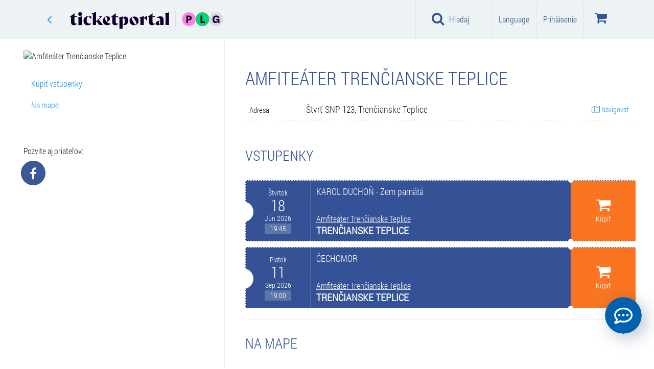

--- FILE ---
content_type: text/html; charset=utf-8
request_url: https://www.google.com/recaptcha/api2/anchor?ar=1&k=6LdJvzsaAAAAAD6lWsJSkHjY3jtNIkKu-miKzUTa&co=aHR0cHM6Ly93d3cudGlja2V0cG9ydGFsLnNrOjQ0Mw..&hl=sk&v=PoyoqOPhxBO7pBk68S4YbpHZ&size=normal&anchor-ms=20000&execute-ms=30000&cb=gxj53jc4nhfa
body_size: 49351
content:
<!DOCTYPE HTML><html dir="ltr" lang="sk"><head><meta http-equiv="Content-Type" content="text/html; charset=UTF-8">
<meta http-equiv="X-UA-Compatible" content="IE=edge">
<title>reCAPTCHA</title>
<style type="text/css">
/* cyrillic-ext */
@font-face {
  font-family: 'Roboto';
  font-style: normal;
  font-weight: 400;
  font-stretch: 100%;
  src: url(//fonts.gstatic.com/s/roboto/v48/KFO7CnqEu92Fr1ME7kSn66aGLdTylUAMa3GUBHMdazTgWw.woff2) format('woff2');
  unicode-range: U+0460-052F, U+1C80-1C8A, U+20B4, U+2DE0-2DFF, U+A640-A69F, U+FE2E-FE2F;
}
/* cyrillic */
@font-face {
  font-family: 'Roboto';
  font-style: normal;
  font-weight: 400;
  font-stretch: 100%;
  src: url(//fonts.gstatic.com/s/roboto/v48/KFO7CnqEu92Fr1ME7kSn66aGLdTylUAMa3iUBHMdazTgWw.woff2) format('woff2');
  unicode-range: U+0301, U+0400-045F, U+0490-0491, U+04B0-04B1, U+2116;
}
/* greek-ext */
@font-face {
  font-family: 'Roboto';
  font-style: normal;
  font-weight: 400;
  font-stretch: 100%;
  src: url(//fonts.gstatic.com/s/roboto/v48/KFO7CnqEu92Fr1ME7kSn66aGLdTylUAMa3CUBHMdazTgWw.woff2) format('woff2');
  unicode-range: U+1F00-1FFF;
}
/* greek */
@font-face {
  font-family: 'Roboto';
  font-style: normal;
  font-weight: 400;
  font-stretch: 100%;
  src: url(//fonts.gstatic.com/s/roboto/v48/KFO7CnqEu92Fr1ME7kSn66aGLdTylUAMa3-UBHMdazTgWw.woff2) format('woff2');
  unicode-range: U+0370-0377, U+037A-037F, U+0384-038A, U+038C, U+038E-03A1, U+03A3-03FF;
}
/* math */
@font-face {
  font-family: 'Roboto';
  font-style: normal;
  font-weight: 400;
  font-stretch: 100%;
  src: url(//fonts.gstatic.com/s/roboto/v48/KFO7CnqEu92Fr1ME7kSn66aGLdTylUAMawCUBHMdazTgWw.woff2) format('woff2');
  unicode-range: U+0302-0303, U+0305, U+0307-0308, U+0310, U+0312, U+0315, U+031A, U+0326-0327, U+032C, U+032F-0330, U+0332-0333, U+0338, U+033A, U+0346, U+034D, U+0391-03A1, U+03A3-03A9, U+03B1-03C9, U+03D1, U+03D5-03D6, U+03F0-03F1, U+03F4-03F5, U+2016-2017, U+2034-2038, U+203C, U+2040, U+2043, U+2047, U+2050, U+2057, U+205F, U+2070-2071, U+2074-208E, U+2090-209C, U+20D0-20DC, U+20E1, U+20E5-20EF, U+2100-2112, U+2114-2115, U+2117-2121, U+2123-214F, U+2190, U+2192, U+2194-21AE, U+21B0-21E5, U+21F1-21F2, U+21F4-2211, U+2213-2214, U+2216-22FF, U+2308-230B, U+2310, U+2319, U+231C-2321, U+2336-237A, U+237C, U+2395, U+239B-23B7, U+23D0, U+23DC-23E1, U+2474-2475, U+25AF, U+25B3, U+25B7, U+25BD, U+25C1, U+25CA, U+25CC, U+25FB, U+266D-266F, U+27C0-27FF, U+2900-2AFF, U+2B0E-2B11, U+2B30-2B4C, U+2BFE, U+3030, U+FF5B, U+FF5D, U+1D400-1D7FF, U+1EE00-1EEFF;
}
/* symbols */
@font-face {
  font-family: 'Roboto';
  font-style: normal;
  font-weight: 400;
  font-stretch: 100%;
  src: url(//fonts.gstatic.com/s/roboto/v48/KFO7CnqEu92Fr1ME7kSn66aGLdTylUAMaxKUBHMdazTgWw.woff2) format('woff2');
  unicode-range: U+0001-000C, U+000E-001F, U+007F-009F, U+20DD-20E0, U+20E2-20E4, U+2150-218F, U+2190, U+2192, U+2194-2199, U+21AF, U+21E6-21F0, U+21F3, U+2218-2219, U+2299, U+22C4-22C6, U+2300-243F, U+2440-244A, U+2460-24FF, U+25A0-27BF, U+2800-28FF, U+2921-2922, U+2981, U+29BF, U+29EB, U+2B00-2BFF, U+4DC0-4DFF, U+FFF9-FFFB, U+10140-1018E, U+10190-1019C, U+101A0, U+101D0-101FD, U+102E0-102FB, U+10E60-10E7E, U+1D2C0-1D2D3, U+1D2E0-1D37F, U+1F000-1F0FF, U+1F100-1F1AD, U+1F1E6-1F1FF, U+1F30D-1F30F, U+1F315, U+1F31C, U+1F31E, U+1F320-1F32C, U+1F336, U+1F378, U+1F37D, U+1F382, U+1F393-1F39F, U+1F3A7-1F3A8, U+1F3AC-1F3AF, U+1F3C2, U+1F3C4-1F3C6, U+1F3CA-1F3CE, U+1F3D4-1F3E0, U+1F3ED, U+1F3F1-1F3F3, U+1F3F5-1F3F7, U+1F408, U+1F415, U+1F41F, U+1F426, U+1F43F, U+1F441-1F442, U+1F444, U+1F446-1F449, U+1F44C-1F44E, U+1F453, U+1F46A, U+1F47D, U+1F4A3, U+1F4B0, U+1F4B3, U+1F4B9, U+1F4BB, U+1F4BF, U+1F4C8-1F4CB, U+1F4D6, U+1F4DA, U+1F4DF, U+1F4E3-1F4E6, U+1F4EA-1F4ED, U+1F4F7, U+1F4F9-1F4FB, U+1F4FD-1F4FE, U+1F503, U+1F507-1F50B, U+1F50D, U+1F512-1F513, U+1F53E-1F54A, U+1F54F-1F5FA, U+1F610, U+1F650-1F67F, U+1F687, U+1F68D, U+1F691, U+1F694, U+1F698, U+1F6AD, U+1F6B2, U+1F6B9-1F6BA, U+1F6BC, U+1F6C6-1F6CF, U+1F6D3-1F6D7, U+1F6E0-1F6EA, U+1F6F0-1F6F3, U+1F6F7-1F6FC, U+1F700-1F7FF, U+1F800-1F80B, U+1F810-1F847, U+1F850-1F859, U+1F860-1F887, U+1F890-1F8AD, U+1F8B0-1F8BB, U+1F8C0-1F8C1, U+1F900-1F90B, U+1F93B, U+1F946, U+1F984, U+1F996, U+1F9E9, U+1FA00-1FA6F, U+1FA70-1FA7C, U+1FA80-1FA89, U+1FA8F-1FAC6, U+1FACE-1FADC, U+1FADF-1FAE9, U+1FAF0-1FAF8, U+1FB00-1FBFF;
}
/* vietnamese */
@font-face {
  font-family: 'Roboto';
  font-style: normal;
  font-weight: 400;
  font-stretch: 100%;
  src: url(//fonts.gstatic.com/s/roboto/v48/KFO7CnqEu92Fr1ME7kSn66aGLdTylUAMa3OUBHMdazTgWw.woff2) format('woff2');
  unicode-range: U+0102-0103, U+0110-0111, U+0128-0129, U+0168-0169, U+01A0-01A1, U+01AF-01B0, U+0300-0301, U+0303-0304, U+0308-0309, U+0323, U+0329, U+1EA0-1EF9, U+20AB;
}
/* latin-ext */
@font-face {
  font-family: 'Roboto';
  font-style: normal;
  font-weight: 400;
  font-stretch: 100%;
  src: url(//fonts.gstatic.com/s/roboto/v48/KFO7CnqEu92Fr1ME7kSn66aGLdTylUAMa3KUBHMdazTgWw.woff2) format('woff2');
  unicode-range: U+0100-02BA, U+02BD-02C5, U+02C7-02CC, U+02CE-02D7, U+02DD-02FF, U+0304, U+0308, U+0329, U+1D00-1DBF, U+1E00-1E9F, U+1EF2-1EFF, U+2020, U+20A0-20AB, U+20AD-20C0, U+2113, U+2C60-2C7F, U+A720-A7FF;
}
/* latin */
@font-face {
  font-family: 'Roboto';
  font-style: normal;
  font-weight: 400;
  font-stretch: 100%;
  src: url(//fonts.gstatic.com/s/roboto/v48/KFO7CnqEu92Fr1ME7kSn66aGLdTylUAMa3yUBHMdazQ.woff2) format('woff2');
  unicode-range: U+0000-00FF, U+0131, U+0152-0153, U+02BB-02BC, U+02C6, U+02DA, U+02DC, U+0304, U+0308, U+0329, U+2000-206F, U+20AC, U+2122, U+2191, U+2193, U+2212, U+2215, U+FEFF, U+FFFD;
}
/* cyrillic-ext */
@font-face {
  font-family: 'Roboto';
  font-style: normal;
  font-weight: 500;
  font-stretch: 100%;
  src: url(//fonts.gstatic.com/s/roboto/v48/KFO7CnqEu92Fr1ME7kSn66aGLdTylUAMa3GUBHMdazTgWw.woff2) format('woff2');
  unicode-range: U+0460-052F, U+1C80-1C8A, U+20B4, U+2DE0-2DFF, U+A640-A69F, U+FE2E-FE2F;
}
/* cyrillic */
@font-face {
  font-family: 'Roboto';
  font-style: normal;
  font-weight: 500;
  font-stretch: 100%;
  src: url(//fonts.gstatic.com/s/roboto/v48/KFO7CnqEu92Fr1ME7kSn66aGLdTylUAMa3iUBHMdazTgWw.woff2) format('woff2');
  unicode-range: U+0301, U+0400-045F, U+0490-0491, U+04B0-04B1, U+2116;
}
/* greek-ext */
@font-face {
  font-family: 'Roboto';
  font-style: normal;
  font-weight: 500;
  font-stretch: 100%;
  src: url(//fonts.gstatic.com/s/roboto/v48/KFO7CnqEu92Fr1ME7kSn66aGLdTylUAMa3CUBHMdazTgWw.woff2) format('woff2');
  unicode-range: U+1F00-1FFF;
}
/* greek */
@font-face {
  font-family: 'Roboto';
  font-style: normal;
  font-weight: 500;
  font-stretch: 100%;
  src: url(//fonts.gstatic.com/s/roboto/v48/KFO7CnqEu92Fr1ME7kSn66aGLdTylUAMa3-UBHMdazTgWw.woff2) format('woff2');
  unicode-range: U+0370-0377, U+037A-037F, U+0384-038A, U+038C, U+038E-03A1, U+03A3-03FF;
}
/* math */
@font-face {
  font-family: 'Roboto';
  font-style: normal;
  font-weight: 500;
  font-stretch: 100%;
  src: url(//fonts.gstatic.com/s/roboto/v48/KFO7CnqEu92Fr1ME7kSn66aGLdTylUAMawCUBHMdazTgWw.woff2) format('woff2');
  unicode-range: U+0302-0303, U+0305, U+0307-0308, U+0310, U+0312, U+0315, U+031A, U+0326-0327, U+032C, U+032F-0330, U+0332-0333, U+0338, U+033A, U+0346, U+034D, U+0391-03A1, U+03A3-03A9, U+03B1-03C9, U+03D1, U+03D5-03D6, U+03F0-03F1, U+03F4-03F5, U+2016-2017, U+2034-2038, U+203C, U+2040, U+2043, U+2047, U+2050, U+2057, U+205F, U+2070-2071, U+2074-208E, U+2090-209C, U+20D0-20DC, U+20E1, U+20E5-20EF, U+2100-2112, U+2114-2115, U+2117-2121, U+2123-214F, U+2190, U+2192, U+2194-21AE, U+21B0-21E5, U+21F1-21F2, U+21F4-2211, U+2213-2214, U+2216-22FF, U+2308-230B, U+2310, U+2319, U+231C-2321, U+2336-237A, U+237C, U+2395, U+239B-23B7, U+23D0, U+23DC-23E1, U+2474-2475, U+25AF, U+25B3, U+25B7, U+25BD, U+25C1, U+25CA, U+25CC, U+25FB, U+266D-266F, U+27C0-27FF, U+2900-2AFF, U+2B0E-2B11, U+2B30-2B4C, U+2BFE, U+3030, U+FF5B, U+FF5D, U+1D400-1D7FF, U+1EE00-1EEFF;
}
/* symbols */
@font-face {
  font-family: 'Roboto';
  font-style: normal;
  font-weight: 500;
  font-stretch: 100%;
  src: url(//fonts.gstatic.com/s/roboto/v48/KFO7CnqEu92Fr1ME7kSn66aGLdTylUAMaxKUBHMdazTgWw.woff2) format('woff2');
  unicode-range: U+0001-000C, U+000E-001F, U+007F-009F, U+20DD-20E0, U+20E2-20E4, U+2150-218F, U+2190, U+2192, U+2194-2199, U+21AF, U+21E6-21F0, U+21F3, U+2218-2219, U+2299, U+22C4-22C6, U+2300-243F, U+2440-244A, U+2460-24FF, U+25A0-27BF, U+2800-28FF, U+2921-2922, U+2981, U+29BF, U+29EB, U+2B00-2BFF, U+4DC0-4DFF, U+FFF9-FFFB, U+10140-1018E, U+10190-1019C, U+101A0, U+101D0-101FD, U+102E0-102FB, U+10E60-10E7E, U+1D2C0-1D2D3, U+1D2E0-1D37F, U+1F000-1F0FF, U+1F100-1F1AD, U+1F1E6-1F1FF, U+1F30D-1F30F, U+1F315, U+1F31C, U+1F31E, U+1F320-1F32C, U+1F336, U+1F378, U+1F37D, U+1F382, U+1F393-1F39F, U+1F3A7-1F3A8, U+1F3AC-1F3AF, U+1F3C2, U+1F3C4-1F3C6, U+1F3CA-1F3CE, U+1F3D4-1F3E0, U+1F3ED, U+1F3F1-1F3F3, U+1F3F5-1F3F7, U+1F408, U+1F415, U+1F41F, U+1F426, U+1F43F, U+1F441-1F442, U+1F444, U+1F446-1F449, U+1F44C-1F44E, U+1F453, U+1F46A, U+1F47D, U+1F4A3, U+1F4B0, U+1F4B3, U+1F4B9, U+1F4BB, U+1F4BF, U+1F4C8-1F4CB, U+1F4D6, U+1F4DA, U+1F4DF, U+1F4E3-1F4E6, U+1F4EA-1F4ED, U+1F4F7, U+1F4F9-1F4FB, U+1F4FD-1F4FE, U+1F503, U+1F507-1F50B, U+1F50D, U+1F512-1F513, U+1F53E-1F54A, U+1F54F-1F5FA, U+1F610, U+1F650-1F67F, U+1F687, U+1F68D, U+1F691, U+1F694, U+1F698, U+1F6AD, U+1F6B2, U+1F6B9-1F6BA, U+1F6BC, U+1F6C6-1F6CF, U+1F6D3-1F6D7, U+1F6E0-1F6EA, U+1F6F0-1F6F3, U+1F6F7-1F6FC, U+1F700-1F7FF, U+1F800-1F80B, U+1F810-1F847, U+1F850-1F859, U+1F860-1F887, U+1F890-1F8AD, U+1F8B0-1F8BB, U+1F8C0-1F8C1, U+1F900-1F90B, U+1F93B, U+1F946, U+1F984, U+1F996, U+1F9E9, U+1FA00-1FA6F, U+1FA70-1FA7C, U+1FA80-1FA89, U+1FA8F-1FAC6, U+1FACE-1FADC, U+1FADF-1FAE9, U+1FAF0-1FAF8, U+1FB00-1FBFF;
}
/* vietnamese */
@font-face {
  font-family: 'Roboto';
  font-style: normal;
  font-weight: 500;
  font-stretch: 100%;
  src: url(//fonts.gstatic.com/s/roboto/v48/KFO7CnqEu92Fr1ME7kSn66aGLdTylUAMa3OUBHMdazTgWw.woff2) format('woff2');
  unicode-range: U+0102-0103, U+0110-0111, U+0128-0129, U+0168-0169, U+01A0-01A1, U+01AF-01B0, U+0300-0301, U+0303-0304, U+0308-0309, U+0323, U+0329, U+1EA0-1EF9, U+20AB;
}
/* latin-ext */
@font-face {
  font-family: 'Roboto';
  font-style: normal;
  font-weight: 500;
  font-stretch: 100%;
  src: url(//fonts.gstatic.com/s/roboto/v48/KFO7CnqEu92Fr1ME7kSn66aGLdTylUAMa3KUBHMdazTgWw.woff2) format('woff2');
  unicode-range: U+0100-02BA, U+02BD-02C5, U+02C7-02CC, U+02CE-02D7, U+02DD-02FF, U+0304, U+0308, U+0329, U+1D00-1DBF, U+1E00-1E9F, U+1EF2-1EFF, U+2020, U+20A0-20AB, U+20AD-20C0, U+2113, U+2C60-2C7F, U+A720-A7FF;
}
/* latin */
@font-face {
  font-family: 'Roboto';
  font-style: normal;
  font-weight: 500;
  font-stretch: 100%;
  src: url(//fonts.gstatic.com/s/roboto/v48/KFO7CnqEu92Fr1ME7kSn66aGLdTylUAMa3yUBHMdazQ.woff2) format('woff2');
  unicode-range: U+0000-00FF, U+0131, U+0152-0153, U+02BB-02BC, U+02C6, U+02DA, U+02DC, U+0304, U+0308, U+0329, U+2000-206F, U+20AC, U+2122, U+2191, U+2193, U+2212, U+2215, U+FEFF, U+FFFD;
}
/* cyrillic-ext */
@font-face {
  font-family: 'Roboto';
  font-style: normal;
  font-weight: 900;
  font-stretch: 100%;
  src: url(//fonts.gstatic.com/s/roboto/v48/KFO7CnqEu92Fr1ME7kSn66aGLdTylUAMa3GUBHMdazTgWw.woff2) format('woff2');
  unicode-range: U+0460-052F, U+1C80-1C8A, U+20B4, U+2DE0-2DFF, U+A640-A69F, U+FE2E-FE2F;
}
/* cyrillic */
@font-face {
  font-family: 'Roboto';
  font-style: normal;
  font-weight: 900;
  font-stretch: 100%;
  src: url(//fonts.gstatic.com/s/roboto/v48/KFO7CnqEu92Fr1ME7kSn66aGLdTylUAMa3iUBHMdazTgWw.woff2) format('woff2');
  unicode-range: U+0301, U+0400-045F, U+0490-0491, U+04B0-04B1, U+2116;
}
/* greek-ext */
@font-face {
  font-family: 'Roboto';
  font-style: normal;
  font-weight: 900;
  font-stretch: 100%;
  src: url(//fonts.gstatic.com/s/roboto/v48/KFO7CnqEu92Fr1ME7kSn66aGLdTylUAMa3CUBHMdazTgWw.woff2) format('woff2');
  unicode-range: U+1F00-1FFF;
}
/* greek */
@font-face {
  font-family: 'Roboto';
  font-style: normal;
  font-weight: 900;
  font-stretch: 100%;
  src: url(//fonts.gstatic.com/s/roboto/v48/KFO7CnqEu92Fr1ME7kSn66aGLdTylUAMa3-UBHMdazTgWw.woff2) format('woff2');
  unicode-range: U+0370-0377, U+037A-037F, U+0384-038A, U+038C, U+038E-03A1, U+03A3-03FF;
}
/* math */
@font-face {
  font-family: 'Roboto';
  font-style: normal;
  font-weight: 900;
  font-stretch: 100%;
  src: url(//fonts.gstatic.com/s/roboto/v48/KFO7CnqEu92Fr1ME7kSn66aGLdTylUAMawCUBHMdazTgWw.woff2) format('woff2');
  unicode-range: U+0302-0303, U+0305, U+0307-0308, U+0310, U+0312, U+0315, U+031A, U+0326-0327, U+032C, U+032F-0330, U+0332-0333, U+0338, U+033A, U+0346, U+034D, U+0391-03A1, U+03A3-03A9, U+03B1-03C9, U+03D1, U+03D5-03D6, U+03F0-03F1, U+03F4-03F5, U+2016-2017, U+2034-2038, U+203C, U+2040, U+2043, U+2047, U+2050, U+2057, U+205F, U+2070-2071, U+2074-208E, U+2090-209C, U+20D0-20DC, U+20E1, U+20E5-20EF, U+2100-2112, U+2114-2115, U+2117-2121, U+2123-214F, U+2190, U+2192, U+2194-21AE, U+21B0-21E5, U+21F1-21F2, U+21F4-2211, U+2213-2214, U+2216-22FF, U+2308-230B, U+2310, U+2319, U+231C-2321, U+2336-237A, U+237C, U+2395, U+239B-23B7, U+23D0, U+23DC-23E1, U+2474-2475, U+25AF, U+25B3, U+25B7, U+25BD, U+25C1, U+25CA, U+25CC, U+25FB, U+266D-266F, U+27C0-27FF, U+2900-2AFF, U+2B0E-2B11, U+2B30-2B4C, U+2BFE, U+3030, U+FF5B, U+FF5D, U+1D400-1D7FF, U+1EE00-1EEFF;
}
/* symbols */
@font-face {
  font-family: 'Roboto';
  font-style: normal;
  font-weight: 900;
  font-stretch: 100%;
  src: url(//fonts.gstatic.com/s/roboto/v48/KFO7CnqEu92Fr1ME7kSn66aGLdTylUAMaxKUBHMdazTgWw.woff2) format('woff2');
  unicode-range: U+0001-000C, U+000E-001F, U+007F-009F, U+20DD-20E0, U+20E2-20E4, U+2150-218F, U+2190, U+2192, U+2194-2199, U+21AF, U+21E6-21F0, U+21F3, U+2218-2219, U+2299, U+22C4-22C6, U+2300-243F, U+2440-244A, U+2460-24FF, U+25A0-27BF, U+2800-28FF, U+2921-2922, U+2981, U+29BF, U+29EB, U+2B00-2BFF, U+4DC0-4DFF, U+FFF9-FFFB, U+10140-1018E, U+10190-1019C, U+101A0, U+101D0-101FD, U+102E0-102FB, U+10E60-10E7E, U+1D2C0-1D2D3, U+1D2E0-1D37F, U+1F000-1F0FF, U+1F100-1F1AD, U+1F1E6-1F1FF, U+1F30D-1F30F, U+1F315, U+1F31C, U+1F31E, U+1F320-1F32C, U+1F336, U+1F378, U+1F37D, U+1F382, U+1F393-1F39F, U+1F3A7-1F3A8, U+1F3AC-1F3AF, U+1F3C2, U+1F3C4-1F3C6, U+1F3CA-1F3CE, U+1F3D4-1F3E0, U+1F3ED, U+1F3F1-1F3F3, U+1F3F5-1F3F7, U+1F408, U+1F415, U+1F41F, U+1F426, U+1F43F, U+1F441-1F442, U+1F444, U+1F446-1F449, U+1F44C-1F44E, U+1F453, U+1F46A, U+1F47D, U+1F4A3, U+1F4B0, U+1F4B3, U+1F4B9, U+1F4BB, U+1F4BF, U+1F4C8-1F4CB, U+1F4D6, U+1F4DA, U+1F4DF, U+1F4E3-1F4E6, U+1F4EA-1F4ED, U+1F4F7, U+1F4F9-1F4FB, U+1F4FD-1F4FE, U+1F503, U+1F507-1F50B, U+1F50D, U+1F512-1F513, U+1F53E-1F54A, U+1F54F-1F5FA, U+1F610, U+1F650-1F67F, U+1F687, U+1F68D, U+1F691, U+1F694, U+1F698, U+1F6AD, U+1F6B2, U+1F6B9-1F6BA, U+1F6BC, U+1F6C6-1F6CF, U+1F6D3-1F6D7, U+1F6E0-1F6EA, U+1F6F0-1F6F3, U+1F6F7-1F6FC, U+1F700-1F7FF, U+1F800-1F80B, U+1F810-1F847, U+1F850-1F859, U+1F860-1F887, U+1F890-1F8AD, U+1F8B0-1F8BB, U+1F8C0-1F8C1, U+1F900-1F90B, U+1F93B, U+1F946, U+1F984, U+1F996, U+1F9E9, U+1FA00-1FA6F, U+1FA70-1FA7C, U+1FA80-1FA89, U+1FA8F-1FAC6, U+1FACE-1FADC, U+1FADF-1FAE9, U+1FAF0-1FAF8, U+1FB00-1FBFF;
}
/* vietnamese */
@font-face {
  font-family: 'Roboto';
  font-style: normal;
  font-weight: 900;
  font-stretch: 100%;
  src: url(//fonts.gstatic.com/s/roboto/v48/KFO7CnqEu92Fr1ME7kSn66aGLdTylUAMa3OUBHMdazTgWw.woff2) format('woff2');
  unicode-range: U+0102-0103, U+0110-0111, U+0128-0129, U+0168-0169, U+01A0-01A1, U+01AF-01B0, U+0300-0301, U+0303-0304, U+0308-0309, U+0323, U+0329, U+1EA0-1EF9, U+20AB;
}
/* latin-ext */
@font-face {
  font-family: 'Roboto';
  font-style: normal;
  font-weight: 900;
  font-stretch: 100%;
  src: url(//fonts.gstatic.com/s/roboto/v48/KFO7CnqEu92Fr1ME7kSn66aGLdTylUAMa3KUBHMdazTgWw.woff2) format('woff2');
  unicode-range: U+0100-02BA, U+02BD-02C5, U+02C7-02CC, U+02CE-02D7, U+02DD-02FF, U+0304, U+0308, U+0329, U+1D00-1DBF, U+1E00-1E9F, U+1EF2-1EFF, U+2020, U+20A0-20AB, U+20AD-20C0, U+2113, U+2C60-2C7F, U+A720-A7FF;
}
/* latin */
@font-face {
  font-family: 'Roboto';
  font-style: normal;
  font-weight: 900;
  font-stretch: 100%;
  src: url(//fonts.gstatic.com/s/roboto/v48/KFO7CnqEu92Fr1ME7kSn66aGLdTylUAMa3yUBHMdazQ.woff2) format('woff2');
  unicode-range: U+0000-00FF, U+0131, U+0152-0153, U+02BB-02BC, U+02C6, U+02DA, U+02DC, U+0304, U+0308, U+0329, U+2000-206F, U+20AC, U+2122, U+2191, U+2193, U+2212, U+2215, U+FEFF, U+FFFD;
}

</style>
<link rel="stylesheet" type="text/css" href="https://www.gstatic.com/recaptcha/releases/PoyoqOPhxBO7pBk68S4YbpHZ/styles__ltr.css">
<script nonce="Wfygr-MHCYA9_rb_wkImXg" type="text/javascript">window['__recaptcha_api'] = 'https://www.google.com/recaptcha/api2/';</script>
<script type="text/javascript" src="https://www.gstatic.com/recaptcha/releases/PoyoqOPhxBO7pBk68S4YbpHZ/recaptcha__sk.js" nonce="Wfygr-MHCYA9_rb_wkImXg">
      
    </script></head>
<body><div id="rc-anchor-alert" class="rc-anchor-alert"></div>
<input type="hidden" id="recaptcha-token" value="[base64]">
<script type="text/javascript" nonce="Wfygr-MHCYA9_rb_wkImXg">
      recaptcha.anchor.Main.init("[\x22ainput\x22,[\x22bgdata\x22,\x22\x22,\[base64]/[base64]/[base64]/bmV3IHJbeF0oY1swXSk6RT09Mj9uZXcgclt4XShjWzBdLGNbMV0pOkU9PTM/bmV3IHJbeF0oY1swXSxjWzFdLGNbMl0pOkU9PTQ/[base64]/[base64]/[base64]/[base64]/[base64]/[base64]/[base64]/[base64]\x22,\[base64]\\u003d\\u003d\x22,\[base64]/CpQBJwqLDiA5IU8KLwpdgRsO3w67DllnDn8OPwrXDum9NNibDi8KWK1HDu1JHKRvDuMOmwoPDvsORwrPCqA/[base64]/[base64]/wo7DgsOdYSjChCXDsGnDuMOSAsOySsOLfsOAwqE1MMODworCpMOUcQHDlgsLwoHCinQLwqdbw7bDicK1w6AOBcOAwpHDvmbDm37Dv8KmBB5YU8Ocw6bDkMKyPzRsw6bCpcKQwr5MGsKgw4zDl31Jw5fDsyFpwpLDvR9pwpZ9NsK/wpcOw6x7c8OLTT7CgAFodsK+wq7CpMKVw5PCvsODw7FFZhrCo8O0wp3CtWlvUMOzwrRFZ8Ovw5luZMOyw7PDvyBJw71KwqDCvDtiW8Ojwp3DiMOSBsKbwrnDvsKPLcORwrrCsjx2c0Q+dQLCjsOFw4xPGsOhKjd/w6nDlE7DlhHDnHUsasK8w702T8KXwqUYwrPDjcOZHG7DhMKIUn3CnUXCucKaLMOqw6fDlH89wqPCm8OWw73DtMOpwprCrnc+PsOUCVBQw5rCncKbwoPDh8Ojw4DDk8KjwrAIw6FsY8K3w5/CiDZXfVgNw60bW8Kww47CqcKvw59NwozCjcOiRMOiwq/CkcO0Z3bDoMK2w7oUw7wdw6BhUCs+wrhrEF8ILMKTQ0nDoGIxCUYDw73DusOBT8OgRcOqw7Auw7BKw5TCosK0wqnCv8KlEg3CtkfDqwNRUSrClMOfwqg3FTt/w6jChGRBwrLCl8KBBsOgwoQtwpJOwr5Ywr1GwpjDgXrChH/DpD3DgzzCljt5D8OzFMKXSUbDqT3DqC0KGsK+wrXCt8Kxw7owRMOFQcKTwqPCvcK7eX3DgsOxwowDwo1qw7XCmsOQQE/CpMKND8OYw6LCv8Kqwq8SwrM+KwPDpsK2QwfCmB3Cp2Ikb30uXcOOwrPCnEB/AGPDl8O3JMO8BsOjLiQ+FkwZHwzCvzHCmcKKw5jCtcKewoNTw43Dr0rCjCnChzPClcOHw7zClMOSwpETwocZICRPQHxpw7bDv1/Doy7ChQ/Cv8KOLX8yYW5BwpstwoB4cMKEw7NQbkbCv8K+w67Cr8KtRMOVRcKvw4PCssK4wrvDoz/CicOhw4HDtMOuAmk5wpfCnsOFwpfDqhxOw4/DscKww7LCtwsgw40HLMKCcSfCnsKSwoI6RcOIflDCvUEnImhPO8Kvw7gdcFDDszjDgD8qNA5XQz/[base64]/[base64]/Ct3oafcKxw6tWdRTDpMKka8KvwoXDnsOITsOrQ8K/woFEaWwdwqrDgCsgccOOwojCmgocU8KQwrxEwp8oOB4owqhKBDE8wrNLwq0daDBGwrzDhMOCwrM6wqhPDi3DhcOxESPDocKhNcOzwpDDujYnYMKMwoZpwro5w6hHwoADB2/DnRrDmsKdHMOqw7oQaMKawqbCpsOIwpAAwoQ0YhU4wrLDosOwLi1jZSnCv8OKw48Xw6kWdFUJw5bChsO0wrfDvWnDusOSwrwYBsOlQFVdIw9rw6bDkF/CusKkRMOgwoAhw49ew4JiblPCrWtUf0pwcXHCnQPDgcO8wosNwr/[base64]/[base64]/CncONwq7DiMOHAzTCrBgPX8OlKjDCmsOrNsKRQ3PCvMONWsOEJ8KfwrPDpA0iw50zwp3DscO5wpx4Xi/[base64]/CvcKmwqFqwpnDk8KQw5TDp8OSPCgSw7ZUwqIKFyNFw6JZB8OuPMOWwp1dwplewqrCkcKPwr06JcK0wrHCusOOBxnDgMKdbWx9w7BKfUnCg8OdI8OHwoDDg8KHw5/DrjcIw4XCi8KtwrFJw4PCoCTCoMKYwpXCh8KGwrYQGwjCm25wf8OzXsK0VsKtPsO2H8ODw55bUCbDtsKwecOTZyVPI8Kww6Qzw4HCgcKywrUcw6rDtMKhw5/CiFY2ZydJVhxoABjDtcO4w7bCmcO8YgBgLiDDk8OFCncOw4VtSD9OwqF/DjdWCsOaw6fCtF4bTsOEUMODc8Kmw5h3w4fDgzMnw7bDqMO6PMKTF8KkfsOSwrgCGA7DmVvDmMKxVMO+Ez7DsVQBATp8wrQqw5vDlsKhw4ZLWsOJwpZuw53Cg1dAwojDvgrDusOSGjNowqZhL0dIw63CqH7Dk8KGLMKSUykvZcORwr/CrQvCuMKYHsKpwrPCtF7Djm8/MMKCG27ChcKMwpwNworDjEPDjndYw5R9bADDkMKZHMObw7jDnQ9MHHZga8OnJcKHNDTDrsOZO8OQw7AFd8KcwotdSsKRwoNLfGbDu8O0w7/CqMOiw6cCeFhowp/Djg0vT1fDpDs4wqprw6HDsXV6wrZ0PThGw5cBwpTDo8KSw7bDrwwxwrwIGcOTw7sIPsKGwq/CvsKgTcK9w6UjeEEQw6LDksOzdDjDrcKHw6xzw4vDuHIYwrFLRcK/worCmMK/AMKEIGzCryFaCAzCgsKOJ1/Dr1nDk8KkwoHDqcORw5hOeGXChzDCoAM8wqU2EsKeCcKkIgTDm8KKwp5AwoI+elfCj2fCo8K+OwxqODgRd1XCsMOQw5Mhw7LCpsK7wroCPQA8N0w2fMO8KcOZw6VVesKMwrcewqcWw7/Dm13Cpw3Dl8KjGmV5w7vDsiFOwoTCg8KGw55OwrJZMMKmwooRJMKgw78Ew6zDgMOjfMKww7bCg8KVesKSVMO7bMOoMHTCuzXDhSZhw6TCuBVyVnjDp8OiLsOuw7NJwpsyW8OjwqnDmMKCRz7DuhlVw6zCri/DsnlzwqxSw7TDiFkwQBRnw6bDu0JpwrrDuMKnw6QgwpY3w6PDjMK+TQAfDFXDnml5BcO8OsOKMFLCnsKhH01ew4LCg8OJw7/CryTDgsODTwMZwpdgw4fDvlXDs8OgwoDCu8K9wrzDqMKUwrBsWMK5IGdvwrUwfF5Pw7wUwr7CuMOEw4dxK8KKaMO7LMKiFVXCpWvDjiAPw6PCnsOWTSgVd2LDpggwJk/CiMOZQmnDrT7DpnbCuSo/w6tISRrCtsOHR8Knw5TClMKnw7nCu01lCMK5XxnDjcKIw7PCnQHCohjClMOSNMODD8KtwqZHwq3ClDt9FUhIwrxuwrdJIE9cS0Flw6Iew7xqw7/DsHQkA3jCq8Kpw4Vpw4ZCw5/CqsKswrHDrsKDT8KVUCttw5xwwr07w5kuw7sJwq3DsxPCkHPDjMO4w4RpMExUwoHDusKDdsKheS45w6AiACswYcO5XBgbfsO0LsOUw4DDjMKRbWzClsKWZgNdc39Uw7TCmTHDj0LCv14OQcKVdQ/CuGt8QMKOLMOtEcOCw63DtMKYKnIvw7vCk8Osw7kGQ1V5T23ClxYjw6bCjsKjbnzChFkcD0TDu0vCncKbPz0/LEbDsB1Cw7IKw5vCnMOTwpbCpFjDjcKEVsObw7HClAZ8wqrCqXHCuGg4SGTDgghrwo4HEMOtw7shw5xmwpANwoc+w6xmEsKmwqY2w4vDuTEtDnXDiMKiAcKlO8ORw5BEZsOtP3LCqUcAw63CtW/Ds1tBwroww6Q4ARg5FDvDjCjDn8OZHsObbTjDpcKAw5NuDydNwqfCusKTBTnDohlYw5bDlMKAwpnCosKPQ8KrXxl5AypfwooOwpJxw4AzwqrCvmLDtxPDi1VRw7/DiwoDw6V2dFRww77CkzvDm8KQCTx9eVPDk0/CgcKpEGrCscKiw5FqE0EawqIzCMKYCsKzw5BNw6A+F8OIK8K9w4p8wpXCmRTCpsKGwq53fsK1w74Ne3/CoC9YAsOfC8O4EMO4AsK3T1LCsj/DgQnClXrDqBPCg8Ojwqlpw6NlwpDCo8Oaw6/Cjnc5w68QDMOKwprDqsK7w5TCtgoae8KbecK1w6MUPDzDhMOgwqoMCcOWcMOLMVbDjsKtw4ReOnZ3ajXCngPDpsKkH0HDoXovwpHCr3zDnkzDgcK/VBHDvWzDt8KZbE8ew74Cw7ErO8ODYkEJw5HDomPDg8KfEXTDg0zCmmoFwq/[base64]/CrFpjfsKPUQnDqRdzwpDDplIywqxMw6c0F2vDnsO2AMK/fMKFSsO5bcKIS8O2bnNUBMKFCMOlZUQXw67Cjw3CiyjCqzzChRLDmF58wrwIE8OWUlEYwoPCpwYiDVjCjkMtwqTDtmDDjsOkw6TCp1ctw4zCoR9KwojCocOgwpvDmcKOMmfCvMKzKSYjwoJ3wopPwojClnHCrj/[base64]/wr/DhMK1w7PDvsOYwpQABj3DrsOfMF4Iw47DiMKmD2wNDcKbw4zCmE/Dt8KYQVQww6rCnsKBEMK3Vl7Cp8O1w5nDssKHwrDDq351w5Vofi8Ow45pbBQWAVLCkcOjFG3CtGnCjkfDl8OcO0jCmcK4DB3CskrCqnJ2I8Oxwq/CmTTDnlA+B0/DrmHCq8OYwr44WhIJcMO8c8KIwpXCocOkKRbCmDrDssOEDMO1wpDDvMKadGrDsHLDowtpw6bCgcOzGsO8V2p/YULCpMKlNsO+MsKGSV3CtMKVJMKdWTPDuwvCtsOhAsKcw7h2wqvCt8OZw6vDsDAfPzPDkVExwq/CnsK6a8KlwqjDkA3Dv8Kuwq/DkMKqJ2rDksKVLmhgw4wdOFTChcOlw5vCt8O9OVVew4gFw5/DkAB1w40pfB7CiyI4w4LDtVTDkD3DrcK3TBHDn8OewoDDvsKcw6giYxcaw7YGGcOqZcOqLGjCgcKQwqvChcOPOMOHwpsmHMOFwp/CrsKCw7VpLsK7X8KfDUHCpMOKw6InwolawqDDvFHCicObwrfCrw7Dt8KywoHDo8K/I8O+QUx8w5rCqysLdcKlwrrDj8K8w4rCosKxVsKsw73Dl8K9CsK4wrHDr8K9wp/[base64]/CisKJdmMNwp9hwpLDn8Kmw6PCpsOvacKaw4JsQjzCmcOcE8KsPsOsSMKqw7zCgAHCp8OGw5nCuwc5ME0gwqBrWRDCpMKTI080BXFOw4djw5DCtMKhKhHCmsKpMGDCucKFw77Cu0PDs8KvbMKuWMKNwoJRwqQqw5fDtAvCm1PDtMKYwqdUXm9/DMKLwobDvUfDk8KuXQXDv2crwr3CsMOfwoMdwpTCqsORwoPClRLDvlgRfUDCvxMFD8KpD8KAw400C8OTeMOhIB08w6vCscKjeTPCicOJwp0yUXfDoMO1w4t7wpETCMKIGMKWH1HCun1IbsOcw6/Cmk5easOMQcOnw4g/H8O1wpBVRUAHwqptQ0zCmsKHw4JdQlXDgzVKf0nDnj4cUcOawqbClzcQwpnDtsKMw6IOLMKSw4jCt8OoM8OYw7fDmCHDiT0yUsKvwrYvw51GBMKhw5U7PMKRw6HCsGdNXBjDgD0Za3JswqDCg17Cn8KUw5DDkSlYLcKdPiLCrF7CiRHCiw3CvQ/DmcKSwqvDhgRjw5EOLMOvwp/[base64]/CoMOOLEl/w6rCs8OqIW/CmMKwa8ORwqNCwpXDkcOAwr3DsMOew6PDhcO4GMKyeCPDqMOdb2oUw6vDq3nCk8OnIsK5wrJ9wqTDusOQw7QMwp7Chkg5N8OJw4A/VF4ZfWAWbF4JRcOew6tabSHDjWnCqU8cMmDCvMOew5lWDlRrwoxDZm1/ayl6w6Fkw7wZwo5AwpHCqhnDh0/[base64]/DkkfDqTwWwoTDqcO7wrfDrMK6MQXDg8KawrsAw6HCucOXw7nDvUnDj8KUwpDDrjTCk8KZw4HDvkrDqMK/TwPCisKRwpzDs1rDoBHDqSQ2w7RdPsO7c8OhwoPCnRvCgcOLw7pQB8KQwrzCqsOWb3YuwqLDulDCr8K0woRHwrQFHcKhNMKELsKOZGE1wpRgBMK0woTCo03CpDdAwpzCisKlG8O+w4spQMKtWgwTwrN3wphlacK/[base64]/[base64]/wppUw5M7Hmo5wqZfSVLCjhPCng/DjVTDhDrDnw5Ow6nCpyPDmMOPw5DClArChsOVTxxYwpNww4kmwrzDosOTdShDwrIPwoJ+XsOJVcORc8OhQ2JJT8KuFRfDncORQcKELwZTwr/CnsOzw63DkcKJMEZbw7M8OBXDrm/Dq8O/[base64]/w6vCtVXCpU7CusOTVMObw4gvS8OCw4rCkMO6w4JEwq7CvWnCsRhwSyI1GnkZQ8OqeGHChg3DqcOIwqDDpMOuw6sNw63CsBE2wrNSwqLDhMK7ahAbGcKtYsOVf8OdwrnDp8OHw6TCj07Dhwx8KcOED8KiCMK7HcO3wp7DgHIWwoXCqGBlwpdow64Fw73DkMK/wr/DoXTCr0jDkMOgNjDDggDCk8OPC1wlw6lAw73DhsKOwpl+HGTCmsOsGxBgC2NgJMOhwrALwpRcBGlpw65dwp3DsMOEw5XDl8OEwrJqasKjw6AFw7bDgcOgwrsmYsOtV3HDpsOMw5keGsKyw6rCgsO5UsKaw6Btw5dSw7IwwpXDgcKPwrgJw4rClU/[base64]/TsOeei3Dpn9VH8KHaMO5w6zCsw/CuB3DuUkuwoDCvGdjw7rCgChOKADDqcOQw6N7w4ZqPGXCtmJBwo3Co3Y5JW3Dl8Oew7TDrjBTVMKpw7cAw5PCvcK2wovDtsOwGsKqwrQ6NMOodcKkWMOaIVpswq7Dn8KFEcK9KEJ3HcOSJzfDh8Opwo0hRzHCk1fClxPCnMOKw7/DjC3CoAfClsOOwqcDw7J6wrogwpHDpMKiwqfCswpaw7dGf3PDhsO0wrZrWWYYe2BCFE3Do8KsfTAEVCZhP8OGGsOwUMKtXQLDscOBbgXDoMK3CcKlw5rDgjR/IC08wpl6X8ObwqrDlThsFcO5RhTDjMKXwrtxw7hmGcOJMU/DiSLCo30qw4UJw7zDncK+w7PCgUQjKHpafsOAR8O5NcOXwrnDggFRwrHDmcOIdyliZMO/QsOAwoPDvMO2ARLDpsKZw4dhw6BzXADDgsOTey/[base64]/wojCi2x9cMOXwoLCm39qRnTCtmBPw53CtUNhw63CvMOyfg9kWBbDvCLCkg5KUDBawoF1wp0gTMOaw4/CgcK2d1QCwqd7XAzCp8OlwrAxwrkiwoXChy3DtsK6BwfCsgBtScOMQxjCnwwTecOswqFrNk1LWcO2w7tTBMKeHcOBI2EYLmzCosK/QcOSaHXCj8OQBjrCsTrCsygow4XDsENQZ8OJwoLDk34uJh0fw6/Di8OWNRN2FcOQDMKiw6bDpSjDuMOtOcKWw6sCw4LDtMOBw4XDo3LDv3LDhcORw5rCoUDCmVDCiMKtwp8nw75iw7BUTSN0w77Dn8Omwo0Wwo7DisORV8ORwp8RXcOww6BUDFzDoiBZwrNLwowTw7ofw4jCvcOrJB7CoF3Dm07Csh/DnsOYwoTCicOqbMOuV8O4Pl5Pw45Dw7LCqVnCgcOPKMOGwrpjw6vDiF90bAPCl2jCkAoxw7PDrxlnGBLDk8K2aD5zwppJZcKPOmXCkDspIsKFw4oMw5DDkcKONRrDl8Kuw49sIsOPD3XDpwNBwrx1w5wCE0EVw6nDh8Obw41jX314TSfCq8OmdsOoRsO/w4BTGR9awoIzw77CvUUMw47CsMKzMsOnUsKDLMKpHwPCl0kxAFjDrcKCwotGJMK7w5bDlMK3TGPCtz/ClMKZKcKyw5MQwpPCs8KAworDnsKzJsOHw6HCkTICesOvw5zCv8OGHgjDohMmHsOnJG1wwpPDusOOQVfCunUgWcO2wqN2QkhtYR/DiMK6w7UFEcOIB0bCnizDk8Kow4VfwqwuwonDoFHDjkE3wrzDq8KswqVOF8KxU8OxFCPCqMKAGwwKwqhoMVU9bl3Ci8KnwqB9alBDDsKqwq3Cq1jDl8KBw7tkw7ZdwrbDoMKSGUsXRMO3KjrCkzPDksO8w4N0Ey7CmcKzSEfDpsKCw7w/w659w4F8JWzDvcKSAsOOUcOjeS1pwo7DhX5BAy3DglxcIMKPNzRJw5LCpMK9ATTDhcKkHcOYw4HCqsOAasONwqUuw5bDhsKDdcO0w5jCsMKfRMKXDXXCvBnCoT8QVsKBw7/[base64]/DqsKkYRvCgcKTRxE6dcK1dMOWcsKCw5lGMsKkwo8bIUDDo8K2wo7CtGtOwqjDpyrDvC7CiBouPEtDwq3CmlfCr8OAc8OKwpofLMKVM8OfwrvCs0p/ZlEuCMKfw44HwrdPwpt5w7vDhDrClcOiwrMsw73CuGQpw4g8XsOWIAPCiMKiw5jDiy/DnsKmwrjClSpXwrk+wrc9wrh7w648MsOwU0DDomjDusOEZF3CssKvwrvCjsOeFwNww7rDmUlqA3TDjDrDpgsuwr1hw5XDkcKvFmpYwqAMPcKONCTCsCtdT8OmwrbDpwvDtMKKwrEqBBHCkmoqA1/CogElw6LDhDBUw6XCi8KtHTLCmsOqw57DrD5mD145w590A2XCgjEzworDl8OiwobDpTzCkcOqKUXCrlbCkHdsEw0kw74mf8O8IcKMwpnChhfDuT3Cjn1eLSUAwqMhXsKjwq9BwqosR2sePsO+RHDChcOjZWsIw5LDlkrClG3DuW/ChR9PG1Epw7gXw5TDmlTDuSDDuMOpw6AywrHCpB0iBiNgwrnCj0U+EhRiPgPCssOIwo4zw6k5wpoIacONf8Kww7pSwpQvTH7DscOww69Lw7jCgiAywpolZcKaw4HDkcKhfMK4cn3DgsKQw7bDm3h4e0QYwrwaRsK9McKYcx/CqsORw4PDoMOiGsOfBFE8F1Ubw5LCnyYAw5nDoF/Cm3ABwo/[base64]/w6DCigPCssKfDX7CjsO2wrLDnVzCkyNRwpcTw63DscOjaEFpAFPCkcOawrfCucKzQMO6TsOiKcK4YMK2CcOPSjXCnQxbYsKswobDn8KpwqfCm2A9BcKSwprDicOkR1YUwpPDv8K9b0bCkF4/fhTCgAwGYMOqbRPDh1E3CV7DnsKDSg/Dr2UiwrF0OcOwUsKaw5/[base64]/DvSXCrzhHdCTDgWvDhcOVwpsswpLCsA7CrMOYwr/CkMKOTSRdw7PDtMO3WcOWwprDvBzChn/CusKZw4jDvsKxJnnCqk/Dhl3DmsKON8OzXBVsVVodwonCjAVvw4PDtMO0TcO0w5nDvmdEw6QTVcKTwrQcHhpTDQrCj37CvWFLR8Obw4RRYcOXwooIdj/DjkArw5fDvsKlNsKkXsKdK8OhwrbCi8Klw7lgwpJSM8OxeV/DnVJrw6fDpW/DrQ4rw4EHAMOqwppswp3DpMOVwq5CHDUJwqXCmcOTbXHCq8KCQcKbw5E/w5wNL8OPG8O/fcK1w6MoXsO7DzfCvlgrWEkfw4rCuH9Yw7/CosOjYcKJLsOqwqvDksKlBSzDqMK8CmFtwoLDr8OGLsOeKFfDjMOMRBPCh8OCwqBFw6wxwrPDhcKmA2JRN8K7flvCtTRnKcKvTRbCpcKUw7s+OzLChXXCu3jCuiTDgg4pwoF4wpTDsF/Dp1FRSMO/czoTw7zCqsK0FQPCum/Cg8O0w7ZewpUVw5hZRBjCsWfCvcOYw6AjwoAabig9w4IWZsORc8OwPMOxwoRJwofDhTM4wovDocKNZkPCvsKGw7A1woLDj8OhVsO5fFnDvT/[base64]/[base64]/ccK4JRDDujF7Vy7CuFfCkQVxbsOFw5rCssKbVDptwoUXwotUw7N3Wg8bwo8gwonDugDDjsK1I2YdPcOvYxIGwownfUUHICAAOh0FScKbRcKRN8OnDDzCpgzDqXVfwogFaTQ2wp/DlcKKw7XDv8KuZ3rDmh9ewr1TwoZXF8KmC0DDvnYAaMO6KMKMw7DDsMKkZ20LHsKAM2VcwozCsB0TIntxRWRGf2ccccKZVsOVwrMEGcOPDMONMMK9GMOeP8KbJ8K9GsOCw6sywrcyZMOWw6hlZQMEGnZ2H8KzbT1rSU5PwqTDssO7w4FKw6VOw6wUwqdXOBN/W3fDpMKnw7EyaGTDnMK5dcK+w7vDk8Oaa8KSYCPDsGnCtAkpwo7DicKCQDrCr8OdZMKFw59yw6/DrAMNwrlNGzkLwrjCulPCtcOCGsOXw47DmcKTwobCpAHDtMOAV8Oow6YawqrDiMK9w5TCscKEVsKIWE9yScKrCyjDuxbDu8O5CsORwrvDp8OHNRoQwpLDlcOFwppaw4XCuhXDv8Kpw5LDvMOkw5rCs8OWw647GmFtPwXDrU14w7wIwrJbDkB8L0/CmMO1w5DCt2HCksOzPxHCvTnCvMKGAcKjI0DCgcOtIMKBw79aDXhDQcOmwqpLw7jCqQhxwqTCtMKnJMKWwq8iw7UQJsOsMAXCkcKJBMKTOB41wpPCocOoMsK4w7A8wqBfWiN1w7DDjigCEMKnJcKKdGwhwp4Tw7nDiMOnI8O1w5p/[base64]/CkhDDuMONHMOuOkIZHyE8w61WdzfDjkkdw6DDpVrCh0l2HQLDqC7DvsKcw444w5fDr8KiM8OlGABuYsKwwrcyGBrDpcK3FcORwpbChjJjCcOqw4ovS8K3w7MhXgEsw656w6PDrkpOQcOrw6fDq8OwJ8Kyw6lKwpdzwr1Uw71hDwE+wpLCpsOfcSrCpTgeT8O/[base64]/[base64]/DrMO2A8OXeWbCqXgEMMOOwoAaZX0JRMO2w6DCoggewqPDkMKAw4rDosONRwtCaMK3wqPCusKAbx/CjMO6w7HCsnTDuMOuwrHDpcK0wphmbSjCtMK/AsKlXBPDuMKiwqPChGwkwoHDqw86wpjCj184woHClMK7wqR1w7kVwo3Dv8KCXMO4wprDtDJsw70fwplHw6/DmcKOw5IRw6xNCMONOz/[base64]/[base64]/DpMOESBJSYy3DqmhIeydrBcOdwpzCjWVjSUAgVw3Co8OPZsOIY8OabcKbIMO3wpUeBRTDrcOKJULDo8K/wpcNKMOFwpQrwoLCnGcZwoHDsltrO8O2XcKOdMOSbHzDt1HDhjhTwoHDqhLCtnELBETDhcK4NsKSBGDCv1c+HcOGwrNgFlrCgGh0wolEw6DCm8KqwrZxTT/DhjHCvnsCw6HDqG4WwqfDhwxzwp/CiRpUw4TCpXggw6hXwoQ3wqcJw4Nsw7M+MMKZwpPDoEnDoMOXPcKWZcK5wqPCj0hoWTImZMKdw5HCi8O3AsKXwrFhwpAZdBlFwoDDg0Ufw7nCiztDw67CkGRUw5Esw7/DiA07wpwGw6rCjcKYcXLDtlxfe8KlRsKbwp/Ct8O1aQInB8O+w6DCiCjDiMKVw5/DgMOke8OtLDMfTyUAw4LClFBow57Cg8KLwodmw7wuwqfCrnzCuMOMVsKYw7N2bR03CcOpwrVXw4fCtsKgwodqCcK/HMOxXDHDmsKLw7LCgBLCvMKPTcOYfMOCPHFJejk0wpBIw4QSw6fDoi7CkgkxAsO5aDfDj1wJQ8Orw5XClF0wwrLCiBdTH3vCnhHDuhdUw4pJUsOCSRxfw5AiLA9swpjCmjnDt8Olw7x/AMOVW8OfOMOuw6shWMK0w57DgsKjTMKAw5TDg8OCSgjDqsK+w5QHQHzCujrDhQEjH8KhbAonwobCnUzDjcKgDC/[base64]/wqs8McKaw6Z3wpR5PMOxw7fDv8KtExcgw7nDrsKDDzXDlXXCq8OXSxnDoi5uCWt3wqPCsXXDmTbDlTYQRX/DqinDnmx2eTwBw4HDhsO9YmrDqUBJFjBwX8Ozwq3CqXpgw5glw5cKw5E5wpLDsMKKcA/Dv8KAw5Eew4LDq0Ekw4RMBnAfVW7CjmzCpR4Qw7Q1VMObLw4Mw4fCqMOZwoHDgDwbCMO7wq5SUmECworCncK2woPDqsOOw4DCi8OVw7jCpMKWDUhvw6bDigYkfyPDmsOiOMK4w4fDt8O0w59Iw6nCgsOpw6HCpMKSHWLDmSdsw7LCtkLCrhLDmMOUwqIcbcK1CcKbLg/Dhw8Nwp/DiMO7wrpuwrjDlcKQwo3CrUc2EcKTwqXCv8Kzwo54fcOsAFHCjMOIcDnDt8OVLMKgXUkjUm1zwo01SV8HV8OrXMOsw7DCvsKmwoUSZcKMEsKlNRAMGsKIw77CqmjDiXrDrXHCpnhGIMKmQMKKw7Zfw5sKwolLG3rCu8KaWlTDmsK6WsO6w6Buw6d/H8OTw7TCmMOrwqHDmCfDjsKKw7LCn8K3T2DCuH04ecOWw5PDoMKuwpB5Kx8mZTLDrDxGwqPChUJlw7HCscO1w6LCkMOtwoHDvBjDnsOWw7/Dom/Cm3nCisKJUwdbwrw+f2rCpsK9w5PCmmTDl37DucOtOFJYwqINw7weYC5JX38gbRN2J8KISMOXJMKhwrLCuQ/Cg8Oww5FbcDNoIw3Ch1B/w5DCqcKwwqDCmyl9wpHDrRh4w4rCpCF6w6ZiW8KEwrJTH8K1w60EcCQLwpnDh2tyJ0EEVMKqw4dPYwsqGMK/[base64]/Cr8OJwqtswqTDl8KzwpxzUMODwr9Sw7MEwo3DinMJw4d1Z8O3wphWJcOdw4bDssO6wpwRw77Ds8O/UMKHw7ZzwqPCuw4+I8OAwpELw6LCsCXCvGTDpQQZwoxIY1TCrmzCryxJwqbChMOtagVaw5JCKFvCu8Ouw4PCvzHDriXDr2zCjsK2wqptw4BPw7XCjFzDusKXRsK9woQYfX1Vw5IWwpFMd3ptZcOGw6YMwqHCoA0gwpjCgnDDiw/CpG8+w5bClMKywq3DswUnwopsw7oxFMOewrvDk8Odwp/CmsO8c0c1wq7CvMK2LBbDjMOlw4csw6HDqMKRw5BJdmvDkcKOJC/CuMKlwphBWg55w7xOBcOZw5DCocOTAn8fwpQMJsOcwrx1WyFAw71+UEzDosKvNCTDsFYHa8O+wrXCrsO/w6PDpsOcw6J1w7LDvsK3wpJEw5rDvsOtw5/CnsOuRQ02w4fCjMO0wpHDhjkXHwZow6LDrsOXGkHDm3HDuMOVQEDCosOBTMKzwr7CqMO3woXCtMKvwq9FwpI9wplWw6bDqHPChjPDp1LDmcOKw5vDrz4mwo1Hd8OgPMKsGsKpwq7CgcKqKsKlw6tNaFIhLMOgOcOAw75YwqBZRMOmwpsrRHB/w4N7RcO2wrQzw5XDiWFePwbCv8O/w7LCn8KjImrCocOjwpg2wocJw49yH8OmR0dSfcOAQcOqK8KEMFDCkjQ+w6nChGxSw6tpw6Ysw4bClnJ4G8OJwpLDrWwaw5zDn2DCrcOgS2jDicOdaht3dQQWGsOWw6TDs3XDo8K1w5XDsF3CmsOccD3ChAYXwq08w6lVwq/DjcKhwpYrR8KAaS3CjBHCrj3CsCXDqk0Yw4DDkcKXGixKw60HQsOFwo4oZMOKRXtaa8OwNMKGZ8O4wpnCnkDDrk0WK8KlO1LChsKYwofDrUVCwrBHLsOVYMOyw6/Dv0Nrw6XDjy19w4DCjcOhwqXDicO5w67CoXTDgnIHw7XCuCfChsKjYW4ew47DsMK1JCbCucKewoUXCkXDqF/Cv8K8wrTCnhA9wo/ChRDCocOzw7JVwphdw5PDuxYmMsO9w6vDt0wtEMOdScKKJh3CgMK/[base64]/CgMOhU0fCpnLCusK+FATCl8O6YnHCjsKuwqMNBHkBwqPDszNofcOTCsOvwr3DoRXCr8KUYcK8wp/DmAFZBynCl1jDrcOawpdNw7rCt8OqwqHDqAfDmMKAw4LDqRw2wq7CvirDnMKrEAkVATnDkcOOJzjDscKOwrEpw4fCik88w5Vowr/CqiTClMODw4/DscOhH8ONAsONKsOtD8KbwppUScO1w4/DplBgAMOWb8Oef8KWNMKQCC/Co8OlwqYkfkXDkhrDusKSwpDCszlQwqhBwrzCmQHCp2IFwrLDh8OUwqnDuwd3w515OMKCdcO1wqhTc8K4Ek1cw7fDhSTCicKfw5IhcMO7DQlnwq0KwrxQHhbDgHAFwpY9wpB5wo3Cr27Du0dGw5bDqgEPIE/CpCtlwqvCgHPDhGPDlsKoSGAIw6jChCfDqk7CvMKZw43DksOFw5Fxwq9CHSLDhktYw5LCisKGG8KIwpfCvsKpw6cOBcKbEcKlwq50w5olV0cqZgvDtsOsw4zDpS/Co0/[base64]/[base64]/SWHCsSc0w5FCw7HCjk5Jw681ZwXCpsKlwq14w6LCl8OlfnkkwojDosK3w79QLsKkw69ew4PDlsORwrcgwoV0w7fCrMOqWT3Dpw/CscOFQUlXwp5WLmXDssKvNMO9w4l6w4xZw4rDucKmw796woHCtMOEw5jCr0xJTAnCocKtwrTDrExFw5l3wr/CoVh4wobCoFXDvcKJwrR9w4zDssO1wrwXdcKVKsOTwrXDjMK9woN6U0YUw5gGw6bCqCLDkD8OcBcJOnrDqMKJT8KwwqxwFcOXecKxYRBqQsOULjsFwrxEw7UuYMKRe8O/[base64]/Du088SlLDpmAvwrfColxVPMK4CXhyJcKZwoPDqMKdw6rDkkJsWsK0DcOrDsOCw41yJMOBOMOkwrzDhX/DtMOUwoYcw4TCmz8nVXzCgcONw5pjNmR8w5F/w6l4VMK5w4vDhX8Bw70cbx/DkcK7w65hw5jDh8K+X8KDGC5iCHhlesO0w5zCucKyG0M/w6k6wo3DnsKow510wqjCrC08w6rCkjvCmxTCpMKqwrwWwpHCr8OAw7Usw4XDicOLw5TDvcOsUcOTAX7Dv2gPwp3CkcKCwrc/[base64]/DrhvDiUDCtsO7F8KVw6klTDN6wqERATkcw4vCg8K0w7jDicKKwrzDs8Kbwod7ccO5wpTCq8OUwq0kYx3ChUsYInUDw60Kw5hvwovCu3bDgUUUTQXCmsOYDArCpiLCtsKVPh/DjsKHw4bCp8K5fXp/OCxQHcOIw4cuPEDCn2BuwpTDnmkLw6MzwrDDtcO4GcOVw6TDicKJAFLCqsOnN8KQwphCwobDtsKSMVnCmD4sw6jDrBcYacO9Fl42w4vDiMOvw7jDl8OzGVnCiTkpBcK5AcOwRMOow5d+L2/Do8OOw5jCvcOhw5/Ct8KJw6wfPsKJwqHDvcOuWSXCv8OWf8Oaw4pVwoPCp8KrwohSbMOBYcKHw6EGwozChsK3OHfDssKhw6HDlXUCwo8ET8KowopKXnvDhsKlGVlBw4XCnl89wonDuEzCnxTDiAbCkHl1wqTDvsOYwpDCtMKDwrYgW8OlW8OdUMK8ME/CqcOkEAN7wobDtWpkwoI/[base64]/[base64]/Cp07DmMKhw7oRGiXCuhJMworCkAfCqsOyS8K5ecO2JDbChMObSW/DlAgQf8K9ScKnw4s+w5pxCS53wpdEw7E9VMOZEsKmwqldFcOow57CrcKjJhBnw65ww57DsSx+wonDjMKrFW3DpcKYw4VjOsOzD8Olwp7Di8OQXMOpSiJPwqk4P8OUYcK0w5DDqFpowoZxOWFawojDosK7LcOlwrIew57Do8O/wr3DmHpyHcO2ScO0AwfDhnXCsMOOwqrDq8Kjw6nDjcODBnJKwo14UyEwRcOkYi3Cm8OmXsKYTMKCw5zCnG3DnSMLwph/[base64]/DsMKTHj9Zw5suwpxTIw9XQ8KkeB/Dr8OFw4fCv8KOwr7DjcOCwpLCkSTCicOwPi3Cvj4xPVNbwofDocOUPsKoHsKwM0PDk8KXwpUtXsK6AktMTcKQZcK6TibCqWjDmMOfwqnDnMOwF8O0wo7DsMKow57CiE8Rw5YTw6A2EystWi4dwr/DrVDCpn/CmCLDuivCq0nDky7Dr8O+w5QZM2bCm3MnLMOowpsVwq7Cq8KswpoRw6gMY8OgMsKUwqZlKsKZwqbCm8KXw7clw7lbw7EgwrZfGMOXwrZbFCnCg2Eyw6zDjCnCgsOXwqklEnzCojcdwq5kwrhMMMOlZMK/wp9hwogNw6pqwqARWnbDrXXCnB/[base64]/dMOvR8KGwqkYG2rCtH/DoS7DhsOUER09FBsSwqjDtm01csOewpJYwpAhwr3DqF7DhcKjJcKlR8KrL8KDwo0dwoJab08zb0JzwpMHwqEcw7wgWS7Dj8KvecOew5hDw5fCocK6w6/CvzhKwqDDnMKLGcKuwpHCj8KaJ1DCi3PDmMKjwpfDsMKxf8O/GT/DscKBw5jDg0bCucO8LDbCmMK+a1saw5Qywq3Dp3fDrTjCj8KEwokWIVzCr1rDr8KQOsOuD8OqVcObPC/DhE9rwp1ePcOJGwBbdwlGwoLCucKYCFvDrcOLw43DqcOgH3EqXRPDgsOiWcOeQxILBEFiw4fCqRhow4DDu8OUPSQdw6LCkcKVwo9Dw5ABw4nCqGJLw4IFGhZEw6/[base64]/wrPDlHUuEcO0wozDscKEwphfw4fCgXBCKyJ1AMKNDsK4w7owwr9/bMKyR0tcwozCjnXDiiXCpMKWw4XCvMKswrsvw79OFsOVw4TCusK0b0PCshBuwojDoRV4w5kpXMOeBcK+NCUWwqZfUMOPwpzCk8KZDMORJcKVwq9qSWXCs8KaZsKnZsKpMlQWwpFbw6x3HcO/w53CsMK5wpR/[base64]/DlHLCoTfDrVXDi1HDksOiwq83w5jCiMOHwrZjw61Nw6ETwpkOw7XDoMOXfFDDgjHCnTzCr8KIe8KlbcK4E8OaQ8OdAcKiGh9kXi3Dg8K5HcOwwqgNLDIyAcKrwoQdLcOnFcOjEMKxwpXDqsKpwogESMKSGgnCijzDnm3CgWTCvmdnwpZIaXgaXsKKwoLDqz3Dui0Vw6/ChFTDtsOwX8KDwqwzwqPDh8KFw7A5wrXClcO4w7AOw44swqrDh8Oaw6fCvyfDhg7DnsOYLgrCvMKkV8O3wrPCuAvDl8OCw5IOesO5w4hKC8ObJcKNwrA6FcOVw7PDn8O4dAzClkDColMUwrVTZUlHdhLDlWPDoMOtFXkVwpErwpNow4bDvsK7w5MPO8KGw6wrwrgywp/ChDzDqFnCo8Kww7HDkVDCm8OnwpDCqQ/CoMOtVcKWFRnDnx7CjlnDpsOuO15jwr/Cp8Oxw7RsdBUEwq/DinvDgsKlXiXCgsO0w4XClMK9w6zCocKLwrBHwqXCk0nCtizCv1LDkcKbMwjDosO4CsOWbMKiDhNBwoXClwfDvBwLw6TCosOhwp4VEcKTOWpfEcK8w4cSwp3CmMOxMsKFY1BZwqXDtH/[base64]/[base64]/DqMOHwqPDu0BGVnlacMKBF1V1woJBfcOawr89LjJPw4bCqRUfPWNsw6rDoMKsKMO8wrEVw78pw4ZiwqTCmHY6IR4EeT5sDDTCvsOTQHAEP0LCv3XCiQTCncO3NXcTIUITOMKCwoXDoQVgHh1vw7/[base64]/DscK/[base64]/ClMOtBMO7fnTDncOiPyLDugrDrsOOO8KeHCvDv8K2ZVUQXG9dfcOOIwcuw79OecKsw7lZw7zCnXxXwpHCr8KOw5LDiMKKEsKeWg8QGgoGWSTDgsOhB08JB8OmcAXCq8OPw6fDuGlOw6nCk8ObGyQYwo5DKMK0RsOGWx3CosOHwqZsFB3DjMOWM8K5w7YcwpHDhx/[base64]/[base64]/CpEVqK8O1WyvDicKtwrFZYmvDi3XDnlvCvMK2wozDpMK3w55lLFXCkC/CvVh/[base64]/woPDmDVoBXjCosKIw7gNTMKTdRTClh3DqiMPwpx0EClNwrBrasOIGFnCgQPCi8K6w6xywpsIw6XCpG/DhcKfwrtiwohzwq9JwoQ3fTvCgMKPwowqGcKRZsO9wpt3QQZ6FicYRcKsw7w5woHDv34ewp/DqhkCOMKWIsKrfMKrYsKxw7B4S8OkwoAxwoPDuj5BwoR9G8KQwoprBGZcw789PmrCl1h2w4QiCcOqw5jDt8K6P3EDwolOFSDDvxLDsMKEw4ABwqZYw7DDn1rClsOrwq3DpcO5XwABw6zCr0/CvsOobCXDg8OJH8K3woXCjhjCisObC8OpZWDDhFFNwq3DrcKWUsOhwrzCqMOVwobDsx8lw5DCixk7wpNKw61iw5bCrcOpCkXDsFpEXCgVRAFPL8O3wr8hQsOOw6xgw4/DksKxA8OIwpNVCzstw6dZaxsVwpsXMcKEXCIJwrfCjsKXwo83C8OiS8OYwoPCoMKQwqh/wpzClsKkBsKnwq7DomDCvS0SEsObbxvCuibCuEEuS2/CtMKNwqMqw4pLdsOdTzLDmsOmw7LDncKmbR3DrcObwqlEwpd+NlZrScOxIlFGwpTCuMKiSC4NG3V9AcOIUsKyDVLCsUc7SMKZJ8OHbEcUw4HDpcKDTcOJw4AFXkLDpmtTR13DusO7w4DDui/CsyzDu13CisOxDB9Yc8KNbQ9twpIVwpvCnsO/McK/LMKhAgtWwrLChVk4P8KIw7TDjMKcbMK1worDlMKTZXAdOsO2QsOSw63Cn0/[base64]/woJgC8KPwrNiw7jDtMOdDgodw77CscKqFFtqw4/DkiHCl33Dq8O7V8OhFwdOw6/Cuj3CsyDDtGtxw49yNsOEwpbDmR9dw7dnwowzZcOIwpQpLCvDoT/DnsKdwrJYMMKxw7RYwq9IwrZnw7t6wokuwpvCtsKXFEDCjnxiw5ULwr/[base64]/wrnDvAwUBBjDuMOeZcKCwojCsQJBwrMdwrbCs8O0MMOQw7vCmxrCvT0PwqHDhjQQw4rDscKLw6bClsKsYcKGwq/CunzDsG/CjUAnw5rDkELDrsKSNlNfS8OUw5/[base64]/DlcKjw4kDQBPCicKmwpNQwoYcLMK/fcK+w4nDuwgrdsKfKsKvw7zDtsKBSyVLw5bDjQTDrHHCkxA7S2YKKzXDt8OfCAwvwqvCoEDChWbDqsK7worDisKJLQ/CjiPDjmk\\u003d\x22],null,[\x22conf\x22,null,\x226LdJvzsaAAAAAD6lWsJSkHjY3jtNIkKu-miKzUTa\x22,0,null,null,null,0,[21,125,63,73,95,87,41,43,42,83,102,105,109,121],[1017145,478],0,null,null,null,null,0,null,0,1,700,1,null,0,\[base64]/76lBhnEnQkZnOKMAhmv8xEZ\x22,0,0,null,null,1,null,0,1,null,null,null,0],\x22https://www.ticketportal.sk:443\x22,null,[1,1,1],null,null,null,0,3600,[\x22https://www.google.com/intl/sk/policies/privacy/\x22,\x22https://www.google.com/intl/sk/policies/terms/\x22],\x22EBgYK82qYeNKlyafYHKqg+bulrF6i/BsO9zmPQPaNLE\\u003d\x22,0,0,null,1,1769299898064,0,0,[29,248,219],null,[238,118,212,198],\x22RC-_-dcXum2wXeCJw\x22,null,null,null,null,null,\x220dAFcWeA5w4IvCYaEb7pKoM6kS_bgS3iQYpBu8A_925gokvKt1KSkPF9YgBhYoMSe2cDbWuf2XDlIh4gRXBftEdBtb0QJWMbUKVg\x22,1769382698174]");
    </script></body></html>

--- FILE ---
content_type: text/html; charset=utf-8
request_url: https://www.google.com/recaptcha/api2/anchor?ar=1&k=6LdJvzsaAAAAAD6lWsJSkHjY3jtNIkKu-miKzUTa&co=aHR0cHM6Ly93d3cudGlja2V0cG9ydGFsLnNrOjQ0Mw..&hl=sk&v=PoyoqOPhxBO7pBk68S4YbpHZ&size=normal&anchor-ms=20000&execute-ms=30000&cb=g83gwksa7syp
body_size: 49180
content:
<!DOCTYPE HTML><html dir="ltr" lang="sk"><head><meta http-equiv="Content-Type" content="text/html; charset=UTF-8">
<meta http-equiv="X-UA-Compatible" content="IE=edge">
<title>reCAPTCHA</title>
<style type="text/css">
/* cyrillic-ext */
@font-face {
  font-family: 'Roboto';
  font-style: normal;
  font-weight: 400;
  font-stretch: 100%;
  src: url(//fonts.gstatic.com/s/roboto/v48/KFO7CnqEu92Fr1ME7kSn66aGLdTylUAMa3GUBHMdazTgWw.woff2) format('woff2');
  unicode-range: U+0460-052F, U+1C80-1C8A, U+20B4, U+2DE0-2DFF, U+A640-A69F, U+FE2E-FE2F;
}
/* cyrillic */
@font-face {
  font-family: 'Roboto';
  font-style: normal;
  font-weight: 400;
  font-stretch: 100%;
  src: url(//fonts.gstatic.com/s/roboto/v48/KFO7CnqEu92Fr1ME7kSn66aGLdTylUAMa3iUBHMdazTgWw.woff2) format('woff2');
  unicode-range: U+0301, U+0400-045F, U+0490-0491, U+04B0-04B1, U+2116;
}
/* greek-ext */
@font-face {
  font-family: 'Roboto';
  font-style: normal;
  font-weight: 400;
  font-stretch: 100%;
  src: url(//fonts.gstatic.com/s/roboto/v48/KFO7CnqEu92Fr1ME7kSn66aGLdTylUAMa3CUBHMdazTgWw.woff2) format('woff2');
  unicode-range: U+1F00-1FFF;
}
/* greek */
@font-face {
  font-family: 'Roboto';
  font-style: normal;
  font-weight: 400;
  font-stretch: 100%;
  src: url(//fonts.gstatic.com/s/roboto/v48/KFO7CnqEu92Fr1ME7kSn66aGLdTylUAMa3-UBHMdazTgWw.woff2) format('woff2');
  unicode-range: U+0370-0377, U+037A-037F, U+0384-038A, U+038C, U+038E-03A1, U+03A3-03FF;
}
/* math */
@font-face {
  font-family: 'Roboto';
  font-style: normal;
  font-weight: 400;
  font-stretch: 100%;
  src: url(//fonts.gstatic.com/s/roboto/v48/KFO7CnqEu92Fr1ME7kSn66aGLdTylUAMawCUBHMdazTgWw.woff2) format('woff2');
  unicode-range: U+0302-0303, U+0305, U+0307-0308, U+0310, U+0312, U+0315, U+031A, U+0326-0327, U+032C, U+032F-0330, U+0332-0333, U+0338, U+033A, U+0346, U+034D, U+0391-03A1, U+03A3-03A9, U+03B1-03C9, U+03D1, U+03D5-03D6, U+03F0-03F1, U+03F4-03F5, U+2016-2017, U+2034-2038, U+203C, U+2040, U+2043, U+2047, U+2050, U+2057, U+205F, U+2070-2071, U+2074-208E, U+2090-209C, U+20D0-20DC, U+20E1, U+20E5-20EF, U+2100-2112, U+2114-2115, U+2117-2121, U+2123-214F, U+2190, U+2192, U+2194-21AE, U+21B0-21E5, U+21F1-21F2, U+21F4-2211, U+2213-2214, U+2216-22FF, U+2308-230B, U+2310, U+2319, U+231C-2321, U+2336-237A, U+237C, U+2395, U+239B-23B7, U+23D0, U+23DC-23E1, U+2474-2475, U+25AF, U+25B3, U+25B7, U+25BD, U+25C1, U+25CA, U+25CC, U+25FB, U+266D-266F, U+27C0-27FF, U+2900-2AFF, U+2B0E-2B11, U+2B30-2B4C, U+2BFE, U+3030, U+FF5B, U+FF5D, U+1D400-1D7FF, U+1EE00-1EEFF;
}
/* symbols */
@font-face {
  font-family: 'Roboto';
  font-style: normal;
  font-weight: 400;
  font-stretch: 100%;
  src: url(//fonts.gstatic.com/s/roboto/v48/KFO7CnqEu92Fr1ME7kSn66aGLdTylUAMaxKUBHMdazTgWw.woff2) format('woff2');
  unicode-range: U+0001-000C, U+000E-001F, U+007F-009F, U+20DD-20E0, U+20E2-20E4, U+2150-218F, U+2190, U+2192, U+2194-2199, U+21AF, U+21E6-21F0, U+21F3, U+2218-2219, U+2299, U+22C4-22C6, U+2300-243F, U+2440-244A, U+2460-24FF, U+25A0-27BF, U+2800-28FF, U+2921-2922, U+2981, U+29BF, U+29EB, U+2B00-2BFF, U+4DC0-4DFF, U+FFF9-FFFB, U+10140-1018E, U+10190-1019C, U+101A0, U+101D0-101FD, U+102E0-102FB, U+10E60-10E7E, U+1D2C0-1D2D3, U+1D2E0-1D37F, U+1F000-1F0FF, U+1F100-1F1AD, U+1F1E6-1F1FF, U+1F30D-1F30F, U+1F315, U+1F31C, U+1F31E, U+1F320-1F32C, U+1F336, U+1F378, U+1F37D, U+1F382, U+1F393-1F39F, U+1F3A7-1F3A8, U+1F3AC-1F3AF, U+1F3C2, U+1F3C4-1F3C6, U+1F3CA-1F3CE, U+1F3D4-1F3E0, U+1F3ED, U+1F3F1-1F3F3, U+1F3F5-1F3F7, U+1F408, U+1F415, U+1F41F, U+1F426, U+1F43F, U+1F441-1F442, U+1F444, U+1F446-1F449, U+1F44C-1F44E, U+1F453, U+1F46A, U+1F47D, U+1F4A3, U+1F4B0, U+1F4B3, U+1F4B9, U+1F4BB, U+1F4BF, U+1F4C8-1F4CB, U+1F4D6, U+1F4DA, U+1F4DF, U+1F4E3-1F4E6, U+1F4EA-1F4ED, U+1F4F7, U+1F4F9-1F4FB, U+1F4FD-1F4FE, U+1F503, U+1F507-1F50B, U+1F50D, U+1F512-1F513, U+1F53E-1F54A, U+1F54F-1F5FA, U+1F610, U+1F650-1F67F, U+1F687, U+1F68D, U+1F691, U+1F694, U+1F698, U+1F6AD, U+1F6B2, U+1F6B9-1F6BA, U+1F6BC, U+1F6C6-1F6CF, U+1F6D3-1F6D7, U+1F6E0-1F6EA, U+1F6F0-1F6F3, U+1F6F7-1F6FC, U+1F700-1F7FF, U+1F800-1F80B, U+1F810-1F847, U+1F850-1F859, U+1F860-1F887, U+1F890-1F8AD, U+1F8B0-1F8BB, U+1F8C0-1F8C1, U+1F900-1F90B, U+1F93B, U+1F946, U+1F984, U+1F996, U+1F9E9, U+1FA00-1FA6F, U+1FA70-1FA7C, U+1FA80-1FA89, U+1FA8F-1FAC6, U+1FACE-1FADC, U+1FADF-1FAE9, U+1FAF0-1FAF8, U+1FB00-1FBFF;
}
/* vietnamese */
@font-face {
  font-family: 'Roboto';
  font-style: normal;
  font-weight: 400;
  font-stretch: 100%;
  src: url(//fonts.gstatic.com/s/roboto/v48/KFO7CnqEu92Fr1ME7kSn66aGLdTylUAMa3OUBHMdazTgWw.woff2) format('woff2');
  unicode-range: U+0102-0103, U+0110-0111, U+0128-0129, U+0168-0169, U+01A0-01A1, U+01AF-01B0, U+0300-0301, U+0303-0304, U+0308-0309, U+0323, U+0329, U+1EA0-1EF9, U+20AB;
}
/* latin-ext */
@font-face {
  font-family: 'Roboto';
  font-style: normal;
  font-weight: 400;
  font-stretch: 100%;
  src: url(//fonts.gstatic.com/s/roboto/v48/KFO7CnqEu92Fr1ME7kSn66aGLdTylUAMa3KUBHMdazTgWw.woff2) format('woff2');
  unicode-range: U+0100-02BA, U+02BD-02C5, U+02C7-02CC, U+02CE-02D7, U+02DD-02FF, U+0304, U+0308, U+0329, U+1D00-1DBF, U+1E00-1E9F, U+1EF2-1EFF, U+2020, U+20A0-20AB, U+20AD-20C0, U+2113, U+2C60-2C7F, U+A720-A7FF;
}
/* latin */
@font-face {
  font-family: 'Roboto';
  font-style: normal;
  font-weight: 400;
  font-stretch: 100%;
  src: url(//fonts.gstatic.com/s/roboto/v48/KFO7CnqEu92Fr1ME7kSn66aGLdTylUAMa3yUBHMdazQ.woff2) format('woff2');
  unicode-range: U+0000-00FF, U+0131, U+0152-0153, U+02BB-02BC, U+02C6, U+02DA, U+02DC, U+0304, U+0308, U+0329, U+2000-206F, U+20AC, U+2122, U+2191, U+2193, U+2212, U+2215, U+FEFF, U+FFFD;
}
/* cyrillic-ext */
@font-face {
  font-family: 'Roboto';
  font-style: normal;
  font-weight: 500;
  font-stretch: 100%;
  src: url(//fonts.gstatic.com/s/roboto/v48/KFO7CnqEu92Fr1ME7kSn66aGLdTylUAMa3GUBHMdazTgWw.woff2) format('woff2');
  unicode-range: U+0460-052F, U+1C80-1C8A, U+20B4, U+2DE0-2DFF, U+A640-A69F, U+FE2E-FE2F;
}
/* cyrillic */
@font-face {
  font-family: 'Roboto';
  font-style: normal;
  font-weight: 500;
  font-stretch: 100%;
  src: url(//fonts.gstatic.com/s/roboto/v48/KFO7CnqEu92Fr1ME7kSn66aGLdTylUAMa3iUBHMdazTgWw.woff2) format('woff2');
  unicode-range: U+0301, U+0400-045F, U+0490-0491, U+04B0-04B1, U+2116;
}
/* greek-ext */
@font-face {
  font-family: 'Roboto';
  font-style: normal;
  font-weight: 500;
  font-stretch: 100%;
  src: url(//fonts.gstatic.com/s/roboto/v48/KFO7CnqEu92Fr1ME7kSn66aGLdTylUAMa3CUBHMdazTgWw.woff2) format('woff2');
  unicode-range: U+1F00-1FFF;
}
/* greek */
@font-face {
  font-family: 'Roboto';
  font-style: normal;
  font-weight: 500;
  font-stretch: 100%;
  src: url(//fonts.gstatic.com/s/roboto/v48/KFO7CnqEu92Fr1ME7kSn66aGLdTylUAMa3-UBHMdazTgWw.woff2) format('woff2');
  unicode-range: U+0370-0377, U+037A-037F, U+0384-038A, U+038C, U+038E-03A1, U+03A3-03FF;
}
/* math */
@font-face {
  font-family: 'Roboto';
  font-style: normal;
  font-weight: 500;
  font-stretch: 100%;
  src: url(//fonts.gstatic.com/s/roboto/v48/KFO7CnqEu92Fr1ME7kSn66aGLdTylUAMawCUBHMdazTgWw.woff2) format('woff2');
  unicode-range: U+0302-0303, U+0305, U+0307-0308, U+0310, U+0312, U+0315, U+031A, U+0326-0327, U+032C, U+032F-0330, U+0332-0333, U+0338, U+033A, U+0346, U+034D, U+0391-03A1, U+03A3-03A9, U+03B1-03C9, U+03D1, U+03D5-03D6, U+03F0-03F1, U+03F4-03F5, U+2016-2017, U+2034-2038, U+203C, U+2040, U+2043, U+2047, U+2050, U+2057, U+205F, U+2070-2071, U+2074-208E, U+2090-209C, U+20D0-20DC, U+20E1, U+20E5-20EF, U+2100-2112, U+2114-2115, U+2117-2121, U+2123-214F, U+2190, U+2192, U+2194-21AE, U+21B0-21E5, U+21F1-21F2, U+21F4-2211, U+2213-2214, U+2216-22FF, U+2308-230B, U+2310, U+2319, U+231C-2321, U+2336-237A, U+237C, U+2395, U+239B-23B7, U+23D0, U+23DC-23E1, U+2474-2475, U+25AF, U+25B3, U+25B7, U+25BD, U+25C1, U+25CA, U+25CC, U+25FB, U+266D-266F, U+27C0-27FF, U+2900-2AFF, U+2B0E-2B11, U+2B30-2B4C, U+2BFE, U+3030, U+FF5B, U+FF5D, U+1D400-1D7FF, U+1EE00-1EEFF;
}
/* symbols */
@font-face {
  font-family: 'Roboto';
  font-style: normal;
  font-weight: 500;
  font-stretch: 100%;
  src: url(//fonts.gstatic.com/s/roboto/v48/KFO7CnqEu92Fr1ME7kSn66aGLdTylUAMaxKUBHMdazTgWw.woff2) format('woff2');
  unicode-range: U+0001-000C, U+000E-001F, U+007F-009F, U+20DD-20E0, U+20E2-20E4, U+2150-218F, U+2190, U+2192, U+2194-2199, U+21AF, U+21E6-21F0, U+21F3, U+2218-2219, U+2299, U+22C4-22C6, U+2300-243F, U+2440-244A, U+2460-24FF, U+25A0-27BF, U+2800-28FF, U+2921-2922, U+2981, U+29BF, U+29EB, U+2B00-2BFF, U+4DC0-4DFF, U+FFF9-FFFB, U+10140-1018E, U+10190-1019C, U+101A0, U+101D0-101FD, U+102E0-102FB, U+10E60-10E7E, U+1D2C0-1D2D3, U+1D2E0-1D37F, U+1F000-1F0FF, U+1F100-1F1AD, U+1F1E6-1F1FF, U+1F30D-1F30F, U+1F315, U+1F31C, U+1F31E, U+1F320-1F32C, U+1F336, U+1F378, U+1F37D, U+1F382, U+1F393-1F39F, U+1F3A7-1F3A8, U+1F3AC-1F3AF, U+1F3C2, U+1F3C4-1F3C6, U+1F3CA-1F3CE, U+1F3D4-1F3E0, U+1F3ED, U+1F3F1-1F3F3, U+1F3F5-1F3F7, U+1F408, U+1F415, U+1F41F, U+1F426, U+1F43F, U+1F441-1F442, U+1F444, U+1F446-1F449, U+1F44C-1F44E, U+1F453, U+1F46A, U+1F47D, U+1F4A3, U+1F4B0, U+1F4B3, U+1F4B9, U+1F4BB, U+1F4BF, U+1F4C8-1F4CB, U+1F4D6, U+1F4DA, U+1F4DF, U+1F4E3-1F4E6, U+1F4EA-1F4ED, U+1F4F7, U+1F4F9-1F4FB, U+1F4FD-1F4FE, U+1F503, U+1F507-1F50B, U+1F50D, U+1F512-1F513, U+1F53E-1F54A, U+1F54F-1F5FA, U+1F610, U+1F650-1F67F, U+1F687, U+1F68D, U+1F691, U+1F694, U+1F698, U+1F6AD, U+1F6B2, U+1F6B9-1F6BA, U+1F6BC, U+1F6C6-1F6CF, U+1F6D3-1F6D7, U+1F6E0-1F6EA, U+1F6F0-1F6F3, U+1F6F7-1F6FC, U+1F700-1F7FF, U+1F800-1F80B, U+1F810-1F847, U+1F850-1F859, U+1F860-1F887, U+1F890-1F8AD, U+1F8B0-1F8BB, U+1F8C0-1F8C1, U+1F900-1F90B, U+1F93B, U+1F946, U+1F984, U+1F996, U+1F9E9, U+1FA00-1FA6F, U+1FA70-1FA7C, U+1FA80-1FA89, U+1FA8F-1FAC6, U+1FACE-1FADC, U+1FADF-1FAE9, U+1FAF0-1FAF8, U+1FB00-1FBFF;
}
/* vietnamese */
@font-face {
  font-family: 'Roboto';
  font-style: normal;
  font-weight: 500;
  font-stretch: 100%;
  src: url(//fonts.gstatic.com/s/roboto/v48/KFO7CnqEu92Fr1ME7kSn66aGLdTylUAMa3OUBHMdazTgWw.woff2) format('woff2');
  unicode-range: U+0102-0103, U+0110-0111, U+0128-0129, U+0168-0169, U+01A0-01A1, U+01AF-01B0, U+0300-0301, U+0303-0304, U+0308-0309, U+0323, U+0329, U+1EA0-1EF9, U+20AB;
}
/* latin-ext */
@font-face {
  font-family: 'Roboto';
  font-style: normal;
  font-weight: 500;
  font-stretch: 100%;
  src: url(//fonts.gstatic.com/s/roboto/v48/KFO7CnqEu92Fr1ME7kSn66aGLdTylUAMa3KUBHMdazTgWw.woff2) format('woff2');
  unicode-range: U+0100-02BA, U+02BD-02C5, U+02C7-02CC, U+02CE-02D7, U+02DD-02FF, U+0304, U+0308, U+0329, U+1D00-1DBF, U+1E00-1E9F, U+1EF2-1EFF, U+2020, U+20A0-20AB, U+20AD-20C0, U+2113, U+2C60-2C7F, U+A720-A7FF;
}
/* latin */
@font-face {
  font-family: 'Roboto';
  font-style: normal;
  font-weight: 500;
  font-stretch: 100%;
  src: url(//fonts.gstatic.com/s/roboto/v48/KFO7CnqEu92Fr1ME7kSn66aGLdTylUAMa3yUBHMdazQ.woff2) format('woff2');
  unicode-range: U+0000-00FF, U+0131, U+0152-0153, U+02BB-02BC, U+02C6, U+02DA, U+02DC, U+0304, U+0308, U+0329, U+2000-206F, U+20AC, U+2122, U+2191, U+2193, U+2212, U+2215, U+FEFF, U+FFFD;
}
/* cyrillic-ext */
@font-face {
  font-family: 'Roboto';
  font-style: normal;
  font-weight: 900;
  font-stretch: 100%;
  src: url(//fonts.gstatic.com/s/roboto/v48/KFO7CnqEu92Fr1ME7kSn66aGLdTylUAMa3GUBHMdazTgWw.woff2) format('woff2');
  unicode-range: U+0460-052F, U+1C80-1C8A, U+20B4, U+2DE0-2DFF, U+A640-A69F, U+FE2E-FE2F;
}
/* cyrillic */
@font-face {
  font-family: 'Roboto';
  font-style: normal;
  font-weight: 900;
  font-stretch: 100%;
  src: url(//fonts.gstatic.com/s/roboto/v48/KFO7CnqEu92Fr1ME7kSn66aGLdTylUAMa3iUBHMdazTgWw.woff2) format('woff2');
  unicode-range: U+0301, U+0400-045F, U+0490-0491, U+04B0-04B1, U+2116;
}
/* greek-ext */
@font-face {
  font-family: 'Roboto';
  font-style: normal;
  font-weight: 900;
  font-stretch: 100%;
  src: url(//fonts.gstatic.com/s/roboto/v48/KFO7CnqEu92Fr1ME7kSn66aGLdTylUAMa3CUBHMdazTgWw.woff2) format('woff2');
  unicode-range: U+1F00-1FFF;
}
/* greek */
@font-face {
  font-family: 'Roboto';
  font-style: normal;
  font-weight: 900;
  font-stretch: 100%;
  src: url(//fonts.gstatic.com/s/roboto/v48/KFO7CnqEu92Fr1ME7kSn66aGLdTylUAMa3-UBHMdazTgWw.woff2) format('woff2');
  unicode-range: U+0370-0377, U+037A-037F, U+0384-038A, U+038C, U+038E-03A1, U+03A3-03FF;
}
/* math */
@font-face {
  font-family: 'Roboto';
  font-style: normal;
  font-weight: 900;
  font-stretch: 100%;
  src: url(//fonts.gstatic.com/s/roboto/v48/KFO7CnqEu92Fr1ME7kSn66aGLdTylUAMawCUBHMdazTgWw.woff2) format('woff2');
  unicode-range: U+0302-0303, U+0305, U+0307-0308, U+0310, U+0312, U+0315, U+031A, U+0326-0327, U+032C, U+032F-0330, U+0332-0333, U+0338, U+033A, U+0346, U+034D, U+0391-03A1, U+03A3-03A9, U+03B1-03C9, U+03D1, U+03D5-03D6, U+03F0-03F1, U+03F4-03F5, U+2016-2017, U+2034-2038, U+203C, U+2040, U+2043, U+2047, U+2050, U+2057, U+205F, U+2070-2071, U+2074-208E, U+2090-209C, U+20D0-20DC, U+20E1, U+20E5-20EF, U+2100-2112, U+2114-2115, U+2117-2121, U+2123-214F, U+2190, U+2192, U+2194-21AE, U+21B0-21E5, U+21F1-21F2, U+21F4-2211, U+2213-2214, U+2216-22FF, U+2308-230B, U+2310, U+2319, U+231C-2321, U+2336-237A, U+237C, U+2395, U+239B-23B7, U+23D0, U+23DC-23E1, U+2474-2475, U+25AF, U+25B3, U+25B7, U+25BD, U+25C1, U+25CA, U+25CC, U+25FB, U+266D-266F, U+27C0-27FF, U+2900-2AFF, U+2B0E-2B11, U+2B30-2B4C, U+2BFE, U+3030, U+FF5B, U+FF5D, U+1D400-1D7FF, U+1EE00-1EEFF;
}
/* symbols */
@font-face {
  font-family: 'Roboto';
  font-style: normal;
  font-weight: 900;
  font-stretch: 100%;
  src: url(//fonts.gstatic.com/s/roboto/v48/KFO7CnqEu92Fr1ME7kSn66aGLdTylUAMaxKUBHMdazTgWw.woff2) format('woff2');
  unicode-range: U+0001-000C, U+000E-001F, U+007F-009F, U+20DD-20E0, U+20E2-20E4, U+2150-218F, U+2190, U+2192, U+2194-2199, U+21AF, U+21E6-21F0, U+21F3, U+2218-2219, U+2299, U+22C4-22C6, U+2300-243F, U+2440-244A, U+2460-24FF, U+25A0-27BF, U+2800-28FF, U+2921-2922, U+2981, U+29BF, U+29EB, U+2B00-2BFF, U+4DC0-4DFF, U+FFF9-FFFB, U+10140-1018E, U+10190-1019C, U+101A0, U+101D0-101FD, U+102E0-102FB, U+10E60-10E7E, U+1D2C0-1D2D3, U+1D2E0-1D37F, U+1F000-1F0FF, U+1F100-1F1AD, U+1F1E6-1F1FF, U+1F30D-1F30F, U+1F315, U+1F31C, U+1F31E, U+1F320-1F32C, U+1F336, U+1F378, U+1F37D, U+1F382, U+1F393-1F39F, U+1F3A7-1F3A8, U+1F3AC-1F3AF, U+1F3C2, U+1F3C4-1F3C6, U+1F3CA-1F3CE, U+1F3D4-1F3E0, U+1F3ED, U+1F3F1-1F3F3, U+1F3F5-1F3F7, U+1F408, U+1F415, U+1F41F, U+1F426, U+1F43F, U+1F441-1F442, U+1F444, U+1F446-1F449, U+1F44C-1F44E, U+1F453, U+1F46A, U+1F47D, U+1F4A3, U+1F4B0, U+1F4B3, U+1F4B9, U+1F4BB, U+1F4BF, U+1F4C8-1F4CB, U+1F4D6, U+1F4DA, U+1F4DF, U+1F4E3-1F4E6, U+1F4EA-1F4ED, U+1F4F7, U+1F4F9-1F4FB, U+1F4FD-1F4FE, U+1F503, U+1F507-1F50B, U+1F50D, U+1F512-1F513, U+1F53E-1F54A, U+1F54F-1F5FA, U+1F610, U+1F650-1F67F, U+1F687, U+1F68D, U+1F691, U+1F694, U+1F698, U+1F6AD, U+1F6B2, U+1F6B9-1F6BA, U+1F6BC, U+1F6C6-1F6CF, U+1F6D3-1F6D7, U+1F6E0-1F6EA, U+1F6F0-1F6F3, U+1F6F7-1F6FC, U+1F700-1F7FF, U+1F800-1F80B, U+1F810-1F847, U+1F850-1F859, U+1F860-1F887, U+1F890-1F8AD, U+1F8B0-1F8BB, U+1F8C0-1F8C1, U+1F900-1F90B, U+1F93B, U+1F946, U+1F984, U+1F996, U+1F9E9, U+1FA00-1FA6F, U+1FA70-1FA7C, U+1FA80-1FA89, U+1FA8F-1FAC6, U+1FACE-1FADC, U+1FADF-1FAE9, U+1FAF0-1FAF8, U+1FB00-1FBFF;
}
/* vietnamese */
@font-face {
  font-family: 'Roboto';
  font-style: normal;
  font-weight: 900;
  font-stretch: 100%;
  src: url(//fonts.gstatic.com/s/roboto/v48/KFO7CnqEu92Fr1ME7kSn66aGLdTylUAMa3OUBHMdazTgWw.woff2) format('woff2');
  unicode-range: U+0102-0103, U+0110-0111, U+0128-0129, U+0168-0169, U+01A0-01A1, U+01AF-01B0, U+0300-0301, U+0303-0304, U+0308-0309, U+0323, U+0329, U+1EA0-1EF9, U+20AB;
}
/* latin-ext */
@font-face {
  font-family: 'Roboto';
  font-style: normal;
  font-weight: 900;
  font-stretch: 100%;
  src: url(//fonts.gstatic.com/s/roboto/v48/KFO7CnqEu92Fr1ME7kSn66aGLdTylUAMa3KUBHMdazTgWw.woff2) format('woff2');
  unicode-range: U+0100-02BA, U+02BD-02C5, U+02C7-02CC, U+02CE-02D7, U+02DD-02FF, U+0304, U+0308, U+0329, U+1D00-1DBF, U+1E00-1E9F, U+1EF2-1EFF, U+2020, U+20A0-20AB, U+20AD-20C0, U+2113, U+2C60-2C7F, U+A720-A7FF;
}
/* latin */
@font-face {
  font-family: 'Roboto';
  font-style: normal;
  font-weight: 900;
  font-stretch: 100%;
  src: url(//fonts.gstatic.com/s/roboto/v48/KFO7CnqEu92Fr1ME7kSn66aGLdTylUAMa3yUBHMdazQ.woff2) format('woff2');
  unicode-range: U+0000-00FF, U+0131, U+0152-0153, U+02BB-02BC, U+02C6, U+02DA, U+02DC, U+0304, U+0308, U+0329, U+2000-206F, U+20AC, U+2122, U+2191, U+2193, U+2212, U+2215, U+FEFF, U+FFFD;
}

</style>
<link rel="stylesheet" type="text/css" href="https://www.gstatic.com/recaptcha/releases/PoyoqOPhxBO7pBk68S4YbpHZ/styles__ltr.css">
<script nonce="28YhBMtyErCTWO2W-iDQIw" type="text/javascript">window['__recaptcha_api'] = 'https://www.google.com/recaptcha/api2/';</script>
<script type="text/javascript" src="https://www.gstatic.com/recaptcha/releases/PoyoqOPhxBO7pBk68S4YbpHZ/recaptcha__sk.js" nonce="28YhBMtyErCTWO2W-iDQIw">
      
    </script></head>
<body><div id="rc-anchor-alert" class="rc-anchor-alert"></div>
<input type="hidden" id="recaptcha-token" value="[base64]">
<script type="text/javascript" nonce="28YhBMtyErCTWO2W-iDQIw">
      recaptcha.anchor.Main.init("[\x22ainput\x22,[\x22bgdata\x22,\x22\x22,\[base64]/[base64]/[base64]/bmV3IHJbeF0oY1swXSk6RT09Mj9uZXcgclt4XShjWzBdLGNbMV0pOkU9PTM/bmV3IHJbeF0oY1swXSxjWzFdLGNbMl0pOkU9PTQ/[base64]/[base64]/[base64]/[base64]/[base64]/[base64]/[base64]/[base64]\x22,\[base64]\\u003d\\u003d\x22,\x22wrB8fsOVU8K0YAzDqyQpw7Zfw6jDnMK1CsOQSRcow53CsGlJw7/DuMO0wp/CoHklWw3CkMKgw6xgEHhuP8KRGjhXw5h/wok3Q13DmsOXHcO3wpxzw7VUwpkRw4lEwqw5w7fCs27CknsuFsOeGxcLXcOSJcOcHxHCgQgPMGNkOxo7MsKwwo1kw54uwoHDksOOG8K7KMO4w5TCmcOJTXDDkMKPw4bDmh4qwqR4w7/Cu8KEMsKwAMOrMRZqwpFES8OpI0sHwrzDiAzDqlZowrR+PDXDhMKHNUtxHBPDuMOywocrPMKiw4/[base64]/McO1w5rDtMORwp3CihrCkXrDrkFuw4nCkhPCsMO8wqfDnBvDu8KCwqNGw7d5w4kew6QJHTvCvCrDu2czw6LChT5SDsO4wqUwwqhdFsKLw5LCqMOWLsKRwqbDph3CnhDCgibDlcKtNTUTwqdvSUEqwqDDskUlBgvClsK/D8KHHXXDosOUc8OzTMK2a3HDojXChMOXeVsbYMOOY8KQwo3Dr2/DjXsDwrrCl8OfX8Olw7bCq3LDl8Oow4/DhcKYBcOawoPDuT9hw4EyCMKHw6HCllxGS3fDoy9mw5fCpcKMV8Onw7fDt8K7KsKfw5BaesOKRMKSJ8KQPkcewrJNwppfwq94wrLCgk9mwp5SakrCrAwYwqrDscOWMig0JVpdchjDr8OUwpjCrBVcw4IWND5YF1tWwpgbcHYDZGYhIVnCrxpow6/DjATCj8Ouw7bCiFRiBWETwqnDo1HCjMOkw41pw5d/w57Du8KhwrIEfCnDiMKcwqYNw4BMwo7Cm8KDw6HDrkQRUBRYw6N+P1sFfwfDjsK/[base64]/VkIeBcK4QcOcVcOaw4MywoQrCzLDlUc4w51BTQXDjcOiwphIZsKCwqEiSVtjwo1Tw70aaMOoRkbDjHQERMO/MjghdMKMwp06w6DDr8OfeAXDnSfDsTbCv8OgZx7Cj8Kvw5PDiEnCtsObwoDDnT5+w7nCq8OrFAhkwpIcw4Y8PUrDplp0F8OjwpRawo3Ds0hjwqdKesOLS8K0wp7CrcKpwofCj0MUwpoAwo7CpsOMwrDDi2vDpsOgM8KFwoTCpRJLFXxgJj/Cv8KdwrF1w6xxwocAH8KuCMKTwo7DiCXCtxYhwrZyE07Dj8Kywod6bkpbK8KgwpQVIcOvUgtOw5Ykwq9UKQTChsOvw6/CucO+B1sEw6XDocORwp3CvzrDpFzDl0fCl8O1w6Jxw44Dw4fDkTjCmwIowpEyTAXCj8KzPh/DosKIIR3CtcOvV8KfUk/Ds8Ktw77Cs2Y5L8OYw5PCoQZowoNbwrvDvhw7w5wqSyNvQ8K5wpBcw7sfw7YpFgdRw6ISw4RCV2A9I8O1wrfDo2BEwplfVwshb1vDuMKLw49MesOAdsOacsOHfsKRw7LCrG90wo3Ch8OPN8Kcw7ZsN8O/dzx3FFFiwpJowrZeC8K4METDlF8AOsK1w6rDkcKew6MgMSXDmcOxEkt3NMOiwpDDrcKow4nCn8Opw5bDucODw6LDhg1lVMOqwqQlZn8Qw7LDg13Dq8OJw7LCocOWZsOQw7/CqcKtwoDDjjNew550acO7wqwlwqdpw6XDkcK7NkjCjXLCs3NTwrwnIMOQwrPDiMOmZcKhw7HCs8KCw6pLIXbDvcK8w4zDq8OKR1rCu0Y3wrfCvSUIwo3DlULCnlYEdnAlTcOLA1h7Um3DrXrCusOnwq7CisOTVUzClX/CkjgUagfCgsO6w7Zdw7x/wr5bwr9cVjTCsn7DqMO6UcO7N8KTQBofwrXCi1srw6/ChlrCrsOnT8OOXivCpcO3wovDusKNw74Ow4nCocOswrHCmmNJwo5aD2XDpcKZw4LCmcKOVSIiAQ03wpsFXMKhwqNMBcOTwpzDksOQwpfDrsKWw7ZNw5vDk8O4w4lPwrtywp/CpTYgb8KDWElHwobDrsOkwqFxw7x3w4LDszBfS8KLBsO8GGYYIVpYBGkRcwXCixnDlTfCjcKhwpEUwrfDjcORUEgdWxhxwrxbGcOJwovDgMOrwr5aXcKEw5o/UMOywqo4JcOFbWLCrMK7UxXCkMONGGoINMOhw5VEeiNpB0HCvcOBaHUnHRfCpEkbw73CpSdEwoXCvTDDuWJAw4/[base64]/CtyrCusOew7PCicKEworDhShCwrLCq34nwrPDqMKoQsKRw7HCvcKBW33DjsKGCsKZEcKAw45RJMO3dG7DnMKEFxrDrMO8wpfDtMOzG8KGwo/DpXDClMO5VsKLw78POzzDhcOiHcOPwogmwqlJw6sbEsKUFUEvwpVow4UXC8Kww67DlHRAXsOwQyRhwrXDocOiwrc9w7w1w4w/wqjDscK5V8KjIsOXwq0rwr/DlyLCjsKBGk1bdcOJKMKQUQBUdG/[base64]/Dt8O+a8Oqw4/Cs8OPbcOfw6bDpsOawrvDrgc3OcOZw5HDtMOKw4ApIBQdSMOzw4DDkAZfwrF8w7TDtkkkwpPDv2DDhcKHw7XDncKawrzDicKNYcOVJcKCdsO5w5BtwrlvwrF0w5LCscO/w403P8KCXmrCoQrCqAPDvsK7wqLDum7DusOwKAVKQHrCuznDvMKpWcOiQWHCsMKtC2kgYMO7XWPCgsK9HsOaw4dBTCY/w6TDssKzwp/DrQY8wqrDs8KJccKRBsOgeBfDg3FBcA/[base64]/DpMO+w4IFWsOkw4pLcsOiwoLCl8K3w4PDnsKxwohSw4wbA8OQwp0twoTCgCFfJsOXw7bCnnp5wrfCjMOmGQxMw6N7wqfCpsKzwpQMOcK+wroFw7jCscOQD8K8KMOQw4s1IgfCp8OQw79HOQnDr23Crjs6w4rCt1QYwpfCmsOxE8KsCzE9w5/DocKxCxTDo8KqLX3CkFDDhB3CtQZzTMKMOcKPX8KGw49Lw645woTDrcKtwqjCoQzCgcOWwqg3wofCm2/DhW4SPgkPRx/CtcKLw58JQ8OYw5tkwq4rw58nKsK3w7zDgsOmbjJ+OMOOwo5vw7PCgz1gL8OrSmrCpsO4LcK3IcOZw4wTw41MWsO4NsKyFMOHw6vCkcKyw6/CqsK6JXPCpsOswp8sw6LDpEp7wpV4wrvCpzFewojCqUhSwq7DkcKzGyQlQcKvw4YqF1TDtFvDvsKmwqJ5wrnCvETCqMK7w5gHXyVVwp4Zw4TChMKqGMKIworDrsKaw5Mpw4TDhsO0wocMAcKPwpEnw6/CsS8nEycYw7HDtF4Nw6zDicKXE8OTwpxiKMOabsOOwqwWwrDDlsORwq3DhzDDpQLDiwTDtxfDn8OrSVHDvcOqw7ZhaE3Di2zChWrDlh/DtS89wofCg8K5O34Yw5Uuw5PDlsOCwpslLsKCX8Kfw6QfwoB+BsK9w6LCkMOWw7tCfMOGXhXCugHDnsKYQWLCsxZBHcO3woYbw5nCosKTZwjCvjt4McKqdMOiBg4/w74rI8OTIcKVdcO8wolIwo53aMOWw6YHCUxWwql2aMKEwolNw6hPw6jCrWBCHcOLwqUiw40Mw7/ChsOcwqDCusOyScK3Uko8w4BpRcOCw7/Ctg7ClcO1wq7CnsK4FAfDhR/Co8O0FcOuDW4zMmk8w4nDgMO3w7kMwo9jw5NBw5FxJAReHnBfwrPCplhzJ8O0woDCocK5YwXDqsKiTlN0wqFJH8Ohwp/DjsOdw4dZBz8owrFwYcOzV2jDoMObwpx2w7LDksOHWMKyGsK7NMOUDMKuw6LCo8OgwqDDgR3DusOlUsOvwpoNHVfDl1/Cl8Oww4jCo8KAw5HCk1vDhMOpw7p5X8KNZsKVS3Msw7JGw7kiYnxuJcOVRCHCpzPCq8KoEgLCkmzDsGUYNsO7wq/Cg8ORw5FNw6YIw7lzX8OeccKWVcO+wrcBUsKmwrIMGizCncKaSsKbwrTCp8OfdsKiESHCsHxww4UqdQ7CggQRD8KuwoTDjUfDvD8lL8OdCUDCj3fCk8O2N8KjwpvDhFl2LcKtHMKPwpoiwqHDnmfDoRkZw63DnsKKS8OjA8Ouw45/w7ZEbsOoHikgw5oELgTDoMKew6xXE8OVwrLDmARgC8Ozwr/DkMOgw6PDonAaVcKcGcKJw7YeAR49w6UxwoLDrcK5wrQQdSLCgAbDgsKmw4p1wql/wqDCrDxOOMODbAlLw6rDkhDDjcOpw7ZowobCuMO8ARteZMOZwq/[base64]/Cv8Kdw5FnSsOzXMK/wrF5dMKmwr5Lw6/CvsOuZ8Obw6fDrsKnUmHDhBzDoMKUw43Cm8KQRnRVH8OQesOFwqYnwoo+K1A6DWppwpjCj0vCl8KMUyPDi13CuU0SSCbDny5KWMKvesKHQ3rCt1nCo8Kgw75iw6AvIifDpcKAw4obX3zDuT3Cq3JTF8Ksw4PDsSocw7/CocOvZ0U7w7nDr8OjR1zCilQnw7lkdMKKSMK9w43DtWDDqcKgwobCvMKlwqZ2XMKTwrLCpitrw4zDhcO8ITLCgQwdJg7Cqk3Dj8Ocw71APxjDqzPDhcKHwqVGwpnDinLCkCotw4XCjBjCt8O0Il0gI0vCkw/DmcO7wrHCgMKzdlTCqHTDhcOFcsOhw4bDgjtMw4FPacKjRzJfV8OLw707wq3Dp1t5acKjDD5Vw4XDrMKAwq3DssKmwr/[base64]/[base64]/dCPCpMOsw7TCn8KzWcKPwp8DNXrCh1N+ExnDpcOxHwDDjmvDlAh0wpl2RhfCrFolw7bDnyUDwoLClsOYw5rCqhbDu8Kow5VJw4fDn8Kkw7Vgw4dIwqDChx7Cv8OqYlI7dcOXMA1FQ8KIwpjCo8OCw7XCoMKyw4HDlMKpXz3DocO/wpLCpsO7O2lww7peCSBlF8O5asOOScKnwplWw5tFRiMew53DlnJhwowpw7LCmDszwq7CscOawo3CjSZ2UCNNcjnDisO9DRtDwrd8SsKVw7BHS8OQHsKbw7TDmBDDt8OTw6PDtQN3w5rDoSzCuMKAT8Kgw7XClTVMw6V/TcOtw6NXC3PDungYdcKVwpPDqsOhwo/CrjhMw7s7eiHCulLCmnXChcOUYiJow7bDo8O7w6LDhMKtwpXCgcOyBhLCo8ORw7rDtWEowrDCimTDicOVesKDwp/CtcKrdzfDh0PCvcKcP8K3wr/DuFl5w6PCtsO/[base64]/[base64]/CokcqIXJLw6zCvMOHIBvDusOHwoNOwrLDgsO5wq7CjcOJw7bCvMOMwp3CpcKKEMOZbcKxw47CuHlnw6jCqSosS8OqCAMdTsORw6lpwr9Hw6fDvcO1M2g8wpcNbMObwphdw6LCtU/CiG/CiGI/[base64]/CnsODwqppw58nMsKZWcOfQsK5wqtlaTjDq8KHw4l4bcO4Uz7CtcKtwqTDu8OgDRDCpR8xbsKgwrrCuFzCvnTCjzXCt8KbOsOYw49kBMOBdCgwBsOSw6nDmcK5woBAeVTDtsOKw4/CkU7DjjXDjnQmH8OSScKJwqjClcKVwpbDrhvCq8KGY8O6U13DlcKXwqNvbVrDrQ/[base64]/CrGFZEmrCmw3CogbChMORD8O1IG49JSzDh8OSGC7DsMOsw5vCicOgPjw0wpzDgD/Do8KEw5p9w4Y4IsKXPsKcTMK7IzTDlFvDocOvEEw8w7B7wo4pwoPDqHFkRVEpQMOsw7cYORzCj8K+B8KzI8OOwo1JwrLDsXDCjxjCiQ3DpsKnG8KKBnJuODNDesKGJsO1H8O8GnE9w5LCpF/DhcOSesKhw4zCosOKw6t/F8KHwq3CnnvCrMKLwp/[base64]/ZcONOMKUwqQbTMKxJlIvFcO3wr/Co8KYwrduw5oJSV3CtTzDqsKvw6nDscOPMzRTRE4qO3DDhW/CrD/[base64]/VsOnLXbDn1HCsAZaEMKnXXrDuMO0wpbCrDDDohrCosOyTTR6w4nCvAjDlHbCkhJOKcKiesO8C1DDmcK9w7HDl8K0dFHDgkESWMODBcOnw5dlw6rCk8KEOsKyw6TCiw7CsirCvFQlb8KIbjRyw7XCnDNIScOawo7CinrDgBQTwqxHwrA8ChHCnk/Du2rDqzXDlk/DuQHCrMOWwqIYw656w4jCpj5Pw6dyw6bCrF3CuMOAw4nDpsOTPcKvwplzVQRawrjDjMOQw5c7wo/CusOKHHfDghLDpxXCpMOVMsOSw5Nww7dFwqZOw4IZwppPw7jDu8KMKcO7wojDp8KLScKtesKIP8KEE8O+w47CjWs5w6A+wpYZwqHDjyvCvmLDhijDvE/CgwjCtQoEW2gcwoLDpzPDkcK2Ag4UcwvDs8KCHxDDsxXDizDCvMKbw5DDvMKgLmPDqSglwrZjw6dOwrFowrxia8K0JnReO1TChcKEw6dIw5UoTcOrwplFw5DDgF7CtcKOccKuw4nCn8KuE8KGwp7CsMOkTcOea8KIw4/CgcOwwpMlw6otwoTDoVAxwpLCgyjDmMKIwrxaw6XCnsOVdV/CkcOrUyfCmG3CucKmLi/CgsODw6vDr1YYwpdrw6NyPMK0KUlYSBM2w495wrPDmg0MT8OvNsOObcOTwrjDp8OkKi3Dm8OHa8OhRMOqwr8Rw41Lwp7CjsO/w699wojDq8KAwoUSw4XDj3fDqGwLwrU/wrYdw4jDlTd8Z8Kqw6zDrsOscwsUUMOWwqhKw4bCvlMCwpbDoMOpwoDCtsK9wqrCj8KVOMO4wrlrwr1+wqtGw5XCiA44w7TCpTzDnEbDkBV3W8KBwqNlw7VQFMOowoDCpcKCDjDDvzgufV/CucOTA8OkwoDDlzvDlHkuTcO8w4V/[base64]/wqRKw5Bhw4TDm8O1FMKmacKKCDrDuHbDoMOkcgsJE2Zgw7FaAUDDqcKMWsKCwqbDpFrCiMKkwpjDgcKWwonDtTrCt8OwcFXCg8KpwrjDrcKyw5LDjcOvNRXCoC3DusOKw4PDjMOyUcOPwoPDkFgqfwYiAMK1akUiMsO6O8OoF1hpwpHDsMO0cMK/AkwQwqLCg2gKwqRBD8KuwpjDuFYrw615FsKnw43DusOxw6zCisOJBMKJUxhTBCLDuMOTw4pQwo1hZF00wqDDiGHDnMO0w7vCmMOpw7fCvcKRw4oGBsKRYCfCmUrDgMOFwqhKH8OlDXfCqTTCn8OawpvDscOHRmHCusKUKjrDpFIaXcOowo/DksKBw5ggNkxZRHDCr8OGw4QIXcOxM03Dq8KpQG/CrMKzw5VjUMKhP8KjZsKMDsKrwq8QwqjCmlgdwohPw7PDvyBKwr/Cg3scwqfCsk9OF8OiwrF7w6TDslnCnEcywrHCicOlw7jCgMKDw6IFKnB2f2LCrQ9PasK7e1zCnMKdfRooZcOCwr4MDCccUsOzw5zDqCnDvMOoasKHeMOGYMOiw7BwawEYV2AXdQE5wr/DhRg0V3NCwr5fw7obw4zDv3lGaBBAKiHCv8Kiw4xUcRYEPsOiwo3DoTDDmcOuDWbDgwMFMTlhw7/CuFE9w5ZkQXLDu8OJwrvCiQ7DngHDpgc4w4bDhMKyw6E5w7NEY2vCrcK5w4PDjsO+X8OmWsOawp1Jw7M3dDTDkcKlw47Cqi4kJW7DqsOnVsO2wqBUwrrCv3dJCMO3J8K3bBDCk0IEMjDDj3vDmsOXwoo1UcK1ZMKDw4BZGcKHJ8OVw5nCsF/CocK3w603SMOoUHMSPcOlw4HCn8OHw4nCu3t5w79dwr/CqkolGh1Rw4jDjSLDuV0xNSMiGkx+w7TDsRZ4EyZicMKqw4Qvw7vClsOYa8K9wqZgN8KjI8KBVVl9wrTDqlDDrcKlwqDCqk/DjGnDsD4pbhMXRTdvcsO0wpc1wqFEL2U/w77DumJKwqzCqT9iwoYmCnDCp3AWw7/CpcKsw5xCMV3DiVbDl8OeSMKhwoTDsz0mEMKZw6DDn8KJCkIdwr/[base64]/CpMKYwpDDoCTDn0XCsMOGwoxHOD3Cgmw3wq51w4x4w7NuAcO/KwF/w5HCjMOTw6PCngTCrgDCokHCoTDCvgZRUcOLR3tEJcKqwozDpAEfw7fCjybDqcK5KMKACXXDhsK3w6/Dpn/ClAEKw4rDiBolVRRowqVxT8O1BMKcwrXChyTDhzfCrsK9T8KtSh9QUTkHw6DDuMOHwrbCokFGYC/DjwQEFcOaUjFOZl3Dp2LDjSwuwoUiw44NP8K3wrRFwpUMw6NgXMKaW38gRSrChQvDsT4NQX0yVQbDjcKMw7sNw53Dh8Oiw51fwrnClMKobxg8wq7DpxPCp2s1QsOPfcOUwqnDn8OWw7HCgMO5Aw/Dn8OxSirCuxF9TVBCwpFmwpQ4w6HCpsK0wovCusOSwrsvTG/DuG0MwrLDtcKHZ2RbwoNkwqBtw5bCucOVw7LDjcOjPjx3wpxswrx4YlHCr8KPw5Z2wq1uwpY+cBTDjMOuNnMZDD/CmsKyPsOBwp7DpcO1ccKcw4wLNMKKwqIRwrHCgcK2UkVvwpUjw4Naw6ANw4HCo8OODMKLwqhtUzbCllVdw5A5ez0EwpMjwqbDj8ONwqvCksKtw4Ajw4NGKGzCu8Kuw5bDrD/CuMOxYMORw4DCscKhCsKkNsOADxnCoMKpWlTDtMKuEcKFXmTCrcKnScOpw75ucsKLw5HCknVTwpc0czUEw4HCsGLDiMOiworDhsKKGV9ww77DkMKUwrzCikDClyJxwo51UsOBbMOdwojCi8Kdwp/CtVnCnMOCVcKlKsKIwrjCg0BAZxsoYcKYLcKdH8Knw7rCmcOXw4Ndw5Biw73DijoZwpnDllzDpnrCmx3Cu2QgwqDCmsKMJsOGwrdEQSIIwpfCoMOBK03CvW4Vwo4cw4xwMsKFSm0vS8K/bmDDkkdGwrMDw5LDh8O6d8OfFsKnwrhqwq7CpcOmasKkQ8OzRcK7bRkGwpzCg8OfIyvDrxzCv8K5AwMwMgtHBUXCh8KgMMKaw5p8KMKVw7gcB1DCtA/Ch1DCpyPCu8OgeErDnsOuA8Ocw6p/GcO3OxTCtsKIFSMScsKZFi5Fw7FuacK+fhrDl8O1wqzCoRxyQ8KeXhQewpkbw6nDlMObC8K/VcOSw6ZCw43Dq8Kbw6DDsHkwKcONwolGwpfDkVk5w6PDlh3CtcKewqIhwqzDmS/Dk2t5w4RaFsKowrTCrULDjsK4wpbDjsOEw5ELA8KdwpFkRMOmW8KXQsOSwrvDpiJ4w4wIaF0gAl0iUx3Dn8KmMyjDrMO1IMOLwqDCnRbDssKYLRc/WMOOeRcvE8OYHj3DuCsnFcOmw7HCvcKIImXDpWTDocOfwrbCjcKxd8KRw4jCpzLCusKOw4tdwrI0OzXDhg07wrxewpRDfn9SwoPDlcKJLsOKcnLDv1Uhwq/DtcOBw7jCuWBVw5nDlcKodMKrX091UR/DplkMUsKuwqTDpk0yNGRlWwHCtk3DixwpwoQQLEfCnmjDvXB5YMOnw5nCsWnDm8Ocb2tFw4IjWjwZwqLDlcK9w4J4wrtaw41jw7zDmy0/TgDCkmcpQMKpOcKAwo7CpBPCnDHCuQYrTcK0woFIEhvCusOFwp7CiwbCl8OUw6/[base64]/CuxoZB8OYw7pZw69gw6rCgDnDjzh0TsO9wrsZwqoaw441RsOPaivDsMKZw7E9ecO2S8KiKF/DtcK0IzEOw7wjw7/[base64]/DinYidQDDjBXDt8Kzwr7Dp8OTw7FcVgFxw7LChMKfR8KQw75qw73Ct8Oww73Dt8OwMMKnw5HDiU8jw7kVVRI/w6AMWMOXXzBAw7MzwoHDrmU5w6PDncKEAwoZWQvDtA7Cl8OUwonCisKtwrxSLkhRw5PDmg7CqcKzc0lWwoLCnMKSw50RLloLw5HDhFjCn8KjwrYIQMK5aMKYwqTDh1jDmcOtwqduwrkRAMOIw4Y+UcK1woTCs8KmwrPCvBnDk8K2wrUXwp5kwoZ/J8OMw55yw6/CpRZ/HGzDlcOyw7gSQRUeworDoDPClsKPw7ovw6LDhQ7Dng1MEEjDlXnDjWA1EEDDlwjCiMKGw5vDn8Klw6xXZMO4V8K8wpHDjzfDjHDCgBvDqCHDiEHCtcObw51rwq1Hw4p4PXrCgMOFw4DDvsO/w6LDo2XDj8KXwqRWK3RpwpN4w4dAeUfCp8KCw69ww6h5bhXDqsKracKdQ3QcwoR2H0zCmMKLwqXDocOCRG3CvBzCpsO0JsKcL8K0w67Cn8KSGGFLwr7CpsKeVMKeEgXDunvCscOzw5sBPk/DmizChMOJw6zDvGEgaMOJw6MCw5orwp0FYxRLAE4Yw4HDhCgKC8KDwrFDwp9gwpfCucKKw4/Cl3Mpw44uwps7dk97wroDwp0Zwr7Do0kQw6TCs8K6w7t4VsOvdMOEwrc+wr/CpB3DrsObw5zDpcK8wokFfcOKw4QHVsO0woTDnMKWwrBCdsO5woNIwqTCkwfCuMKewphhF8K+Z1ZHwprCrMK7AsK3PAhAVMOVw7h8V8K/[base64]/DkRdUUzzCqHPClB4TUzxZwpYtwrjDq8KewpAoVMO2GGRwMsOqScKpcsKCw5V/w5N9Q8OCHGk2woHCi8OpwoPDu3J6B3zCiTZ4JcKhSnbClUXDmXDCu8O2WcKYw5DCpcO3DMOneWbDl8OTwqZVw58WQMOVwpzDpSfCmcK2akt9wqAcwq/Cv0DDrzrCkyAYwrFoOBbCrsOzwoTCt8KWFMOXw6XCvg7DlmRAeCvCvzMIOkJywrXCjMOCbsKUw68CwrPCrEbCs8OTPmzCs8OUwqzCtl4lw7RewqrCsE/DjcOLwrYhwoJ3V17DjzXCtsKKw6olw7/CoMK7wqLCkcKBOVsLwqbDgkFKAnLDvMKoC8O6YcKNwrlSG8KfKMK2w7wvFQAiQxlUw5rCsSXCumJdPMO+aGTClcKJJRDCi8K5NMOdw7BzBQXCqhp3LGbDpXFmwqVNwoPDrUYpw5M9GsK2DUkcPsKUw4wfwogPZEofW8OBw5VlG8KAI8KXJsOUPS3DpcOlw4lewq/DlsKAw4PCtMOWWgvChMKsAsOWc8KKJU7ChxDCqcK6woDDrsOtw6lxwoLDqcOdw73CnMOQXWBgBMK0wo8Xw6rConk+UmnDrGsnSMO5w5rDkMOww5YreMK1IMOQQMKpw6bChiRoIcOAw6XDnl/DkcOjZT8IwoHDgxAzP8O/YATCn8K1w4Z/wq5QwoLDrBBNw6nCocOyw7rDo0hnwpHDi8KCJ2Zfw5vCg8KUTcK5wqNZZ21iw58wwrbDinscwpDDmiNHWifDiy/[base64]/Cr8ONScK6cGs4wp9JVMOOwpB8GMKPOcOGwrBMw7fCpGc/IcKeEsKfHkfDoMOTXcOXw4DCrTgSMVJ9LkYkKlY0w7jDswZlLMOnw6nDjcOvw6vDlMKLY8OuwoDCssKxw4LDolF5XcOeNDbDqcOawos+w4TDkcOEBsKqXwLDpS/[base64]/w6xqWFdow71ew5nCvRrDtcKKwqpxRl/DrsK6SVjChQsFw6FWEWNNDAFMwo3DnsOVw7/CocKHw6XDlgTCt11VRsOfwpxyUsKOMFrCnWZwwoDCrsKSwovDhcKRwqzDjSzCth7Dt8OBwr4iwqPCnMOFbk9iVcKqw57DoHPDkQDCtBDDr8KGOx5uEU0cYENBw6Alw4dNwrvCp8Ktwo5nw7DDvW7CrlnDmRg4H8K0OBJ/XMKPDsKRwqjDosOJb1lRw5HDi8K+wr5gw43DgcKKTlbDvsKqSCnDhWAZwokRXsO8XWgfw4saw4xZwrjDiQ7DmABWwrnCvMKrw5hxcMO+wr/[base64]/DvMOTAzDDtRXDisOSwp4TcDU5w4oMwqBRw6fDjGHDtTd0F8OGZnoNw7HCjzfClsOEKsKiF8KtPsK9w73CpcK7w5JCExlfw4zDgsOuw4TClcKPw64gRMK6S8OfwrVWwqPDm2PCkcKrw4/[base64]/[base64]/HcOpDMOFTDdaYsOpw6HCs3MMYcOlVVk4dHzCjHXCqsK0S0VDw47Cv3F2wpg7ISHDs39awrnDvSjCiXoGdXh8w7rCnEFaWsKvwroNwrXDpQUrw7LChBJed8OIUcK/KcO3TsO/[base64]/PcKDw4dXw7/CghjCmTwWUwPDgRXCrDIxw4ddw6hXaX7CscOyw7DCrMKTw5ADw5jDscOMw6howqQfUcOQcsO/G8KJd8Oow7/CgMOrw5vDhcKxFEMbBHNlwrDDisKEExDCpVZnIcOWEMOVw5jCt8KkMsOUXMK3wqbDmcOyw5HDjMKPCyxNw6pqwq8bcsO0BMO/JsOiw5VecMKRMEfCrn3DgsKkw7Ukf1zCqhLDgMK0RMOaf8OUDcO8w459HcKjRG0YSTTCt2zDlMKIwrRbFF/[base64]/Cl8OsPMOcw4kBwq3Ck8KEw5rCgHfDocKqaMOFw4DDgsKERMOWwobCo2XDqMO+HlXDgHQFPsOTw5zCpMK9A0lgw4Jiw7guGmEiQsOJwqbDo8Kaw63Cj3PCkMORw5BlZRTDvcKSOcKxw5/Ck3tMwp7CtcKtwp4zCMK0wp11bMOZIzzCpsO6AR/[base64]/[base64]/ClgnCsy96wpHCgAjCnDDCvcO6MMO/McOAWXhMwplgwrxzwqzDkgdjayghw6tbbsKPfXk6wr/DplMgLWrCl8OQbcKowqZvw53DmsOJLsOTwpXDkMKTbBTCh8OSYcOvw7LCrnNQwphqw5HDoMK1UFQTw5vDvDoVwoTDumvCmWwLY1rCh8KKw5rCnzlVw5bDssKxBHhGw4rDhS4ywqjCu2Yuw4fCtcK2MMKBw6pEw60TfMOUYxzDtsKcHMOrPw3ConVmMTF/ZVPCg2tnEWnDncOIDVckw59Cwrk4LGgvWMOFwofCognCtcKkYQLCh8KEMmk0wplMwplUdsOra8Kgwp1Cwo7Ct8OtwoUKw7lGw6wsFwnDsy/CgcKHIm9Bw77CrhfDnMKcwpEaA8OPw5fDq0IrdMKCJlfCrcO9b8O7w5Ifw5R9w6tzw4UjH8ORXiEIwooww4LCr8Omc3Y8w5rCoU8YOsKTw7DCpMO6wq08YWzCjsKqfsO0MxXDjm7Du2bCqsK6PTDDhETCimvDosKmwqjClVxRLnw8VQYDY8K3SsKbw7bCiTTDtGUKwp/[base64]/Dj8OkYC8/OcOZwo3ChmPCsxNswq7DvVBzb8K9InXCmzHCvsOHLMOUCw/Dn8OtVcKtPsKrw7jDkyY5KynDn0U5wo5RwobDncKKb8KbOcKqMMO2w5DDssObwphaw4oOwrXDgkXCiFw1dkx5w6oyw4LDhBdzeFocbn5cwps9ekBwH8KEwqjCpT3CgSQMF8O9w4xhw5kMwq/[base64]/w6FfThYXe8OzBMKqwodXwqw5wrhOFGh3CknDqDjDvcKBwqQ/wrQNwq3Dgjt/eG3DkV03Y8OLFl1ye8KjPMKywovCsMOHw53DnX0ESMOzwo7Dj8OLTVXCuiIqw5/CpMO0HcKnMmwqw53Dpzo7VDYiw6UswpoLP8OWEMOYCzrDjcOddX/DicO3NlXDmsKaUAN9IBs0I8KSwqoENmdQw5IjEjrDlAspLAMbVVE0JiPDqcKIw7rCj8OreMKlJlTCuCbDs8KUX8K/w7bDmTAeDCsmw4XDnMOBWnfDrcOvwohUWcOLw7gEwqrCsgnCj8O6RQNNLCckWMKfe3oIw7bCgibDs3DCqkPCgsKJw6jDnF5XVTI/wq7Dn0F3w5hOw4EXPcOrSxzDm8KqWMOdwqxORMOXw5zCrcKycT7CksKFwr1Rw5nCrcOgER0GC8KiwqXDpsKzwpIeCUhBOgt1wqXCmMO0wqDDmsKzbcO5b8Omwr3DmMK/[base64]/[base64]/[base64]/Dt8Oew7s2woLDu8KmwrpOw79rPHvDuRzCsnzCv8OOGMKgw70yFirDg8Ovwp96fj7Dj8KMw57DvirCq8O9w53ChsO/K3wxeMOKCwPClcKYwqZAHcK1w5Zpw6I3w5DCj8OpOULCp8KZdwgdc8OCw6ooXVJ0ClrCiF/CgS4KwopWwqN2Jh0jIcOewrNSPAfCngnDl0oTw6pQWQLCqsOjPxPDmMK6eATCiMKqwpdJU19RNh8lBznCosOBw4jCg2zCmcO6WcOHwpMawpgZUMORw595wpHCh8KNDsKuw5J+wr1MZ8K/IcOrw6syc8KaJMO7woxUwq8KSwRIY2MLX8KfwovDsw7CpW8/D1bDusKBwpPClsO2wrDDhsK/[base64]/DMO2b8OCwrbDhRcxwpF0ScK4w7/[base64]/DtsK1Z8OwYEcnw75Cf0J6f8OEYEjDvMOfBsK0w4g3Mg/DqBUVaU/DmcK9w4ghe8KSVw1Mw68owp8Dwq9ww5zCmnjCosKlfRM6ScOde8OsWcKVZEkJw7/DtGg0w7swbhvCl8Oewps3AUprw6o7wqfDkcKYPcKIXzQaViDClcKTQMOTVMOvSHELSkbDi8Krb8OuwofDoBHDmiBZV1HCrScXPy8Sw5/DiCfClhzDo0PCocO9wqXDmMO2MsOuOMK4wqpRRG1qcsKDw47Cj8KLVsOaB21SEMO9w41Bw6zDpmprwqrDlcOEwqkmwolVw7HCiwLDh2nDqETCrsKfS8KpVA5IwpDDnWfCrRwrU13CmSLCtsO5wr/[base64]/ClT7CsMKOKMOXLlc9QWkxfcKvw5Y+ScO5wpYxwoo3R2Q3woDCt2Idwo/DlxjCoMKGHcOfw4I0RcKFQcO5UMOyw7XDn3Fbw5HCg8Krw5oww4fDssOUw5LDtmjCgcOiw6ExNjLDusO7fBxgPsKEw4Jmw48jGAZiwpoWwppmdjHCgSMAJMOCK8KqDsKewpEhwokHw5HDqTtFYG7DoEAsw61yUxBdLMKyw6/DjjEKYFLDuljClMOFLsOxw6XDmcOlVB8qDQFHcBTDjEfCmHPDvi0Zw7xLw45wwpFddTg1B8KTWRl2w4RsFQnDkMKiUzTCncOKScKzccOYwo7Cv8K7w4o0w5BSwrA6fcOPWsOmw6XDssOmw6ExXMKewq9Fw7/[base64]/Dp8OyLUrDthdwRxrCvB/[base64]/cMOvw5kZIMOQPmrClQsvw6Y1XMOufMKrdkgAw78vO8KgGWXDj8KIWSLDn8KmU8OaVXfCikBwGgXCqRrCviUYL8O1ZltQw7XDqiHCrMOIwr8Ew75Dwo/DocOaw5xHNGbDusKRwqHDg3TDkcOzfcKPw77DkETClBvCj8Otw5PDqgFNG8KWFxzCvl/DksKmw4fDrAQ2KlLClnPCr8OFEMK4w4rDhAjCmm/Clgxjw43CncKeVHbCvRw0eyPDv8OJSsK3KmfDo3vDtsKjR8O/IsOqwo/[base64]/ChMKlXkkWeHfDuFR+FMKqHBJgIMKCMcKOalALPDQfTcKVwqYkw41UwrjDhsKuHMKewp44w6bDhE4/w5FCUsKgwoJrfWs7wppXFsODw7lEJ8KGwrrDrcOow64Pwrg5w590Q20ROMOPwpsBHMKBwr3DgcKvw55kCsKyLAQNwoMdQ8Onw7bDsQs8wpDDrlIewoECwrrDpcO7wrnDssKdw7/DhAttwoXCrScWJD3Cg8KXw5glGnp1A3HCtgHColxXwqNSwoPDuyQLwovCtirDkEHCrcK4SgrDkWPDgVEVLQjCisKAE01Ww53Dok7Doj/Dukktw7fDtsOCwrXCmmgkw6MHfMKVdMOpw4XDm8Ojb8O9FMO6wrPCtMOiLcOoGMKXDsOwwr/Dm8Kew5Mxw5DDoS15wrl5wpsbw7s8w47DgBfDhwTDjMOEwrzCmWETwo3DrcODP2NDw5XCpG/DjSPCgFbDlEwTwpQQw41aw7gnSjVNJn92f8OvBMOCwoEPw4nCqgJTc2YSwp3Cu8KjFsOZBhI3wqrCqcOFw4TDtcO9wpwJw63DvsOtAcKYwr/CsMO8Rh4/w47DjjbDgCbCqE7CuhXClVrCgX4nRHgGwqxYwp7DiWJowqTCu8OQwr/[base64]/ClxBFwrkrHsKiwoxRLhQoYxF/PMKiRn4wZMOkwp4LRkxtw4d2w7LDvcKlT8ONw47DqEbDucKaE8O9wooUbMKFw49Iwo0nV8OsSsO8TUzCiGnDilvCvcKJSMOSwrxEVMKUw60Cb8K7LMO1bR/DlMOPIz/DnDbDq8KXHjDClGU3wrAiw5LDmcOwEVPDlcK6w6lGw6fCtyLDthnCu8KELlQdSMK5bcK2wrbDp8KMR8OHdDhiNCUVwqfDtW3Cn8K6w6nCtMO+T8KqCBLDiihUwrjDq8O/w7LDqMKWNwzCg3ETwpjCjMKZw4dsIxrCjh13w7d4w6vDrHlEPsOCYBDDtcKMw5lQdgFQNcK1wpFPw7/CkMOWwqUTwo7DnSA1w6gnPsOpfsKvwpMVw7HCgMKEw4LClzVxAQjDuA1KM8OMw5fDg04LEsOIU8KawrLCh0J4OxrDu8KiHQrCkiM7DcOMw47DicK8NEvDm0/[base64]/DuMK/w78ZA8OHIcO7wrNuw6V/[base64]/wqtCw50DPzF5fhLDn8OLOMONcVRzEcOyw6VTwqDDmQ3DmUUTwq7Cp8OdIsO5DDzDoAxxw61+wp/[base64]/DnxPDj8KaC8KrV8KBFcOuw7s4wo/CmcOzJcKUwqXCo8OJWFkLwp06wo3CmcORD8OVwpVmwpXDt8KlwpcFAnrCvMKLZ8OyOsOsTEJZw7dbeXAnwp7Dl8Kmw7Y8TcO7G8OMEsO2wpvDn2nDihllw7bCqcO5worDrHjCi08ow6MQal7DsxV+TsO9w4Zxw5bChMKLP1NBI8O0FsKxwp/DvMKzwpTCt8O2H33DlcKQGMOUw6zDkgvDu8KNP0wJwoo0woHDgMK+w4srEsKuQwfDiMOqw5bCjQbDmsOAeMKSwosbKUYnSyplFR19wrzDjMKUXglKw7/DqG0ZwqRwFcKcw4LCi8Odw5PCnF1BensFKTlvODd0w57Dv30SB8KswoI4w7DDugdNUMOaEcOLXsKawrTCvcOgWGVRfQfDn0cDHcO7PlDCiwgIwrDDlMO7S8KZw7PDqUvCucK5wq9uw7JhV8K/wqTDrMOcwqp8w77DpMObwoHDgw7CtBTCnkPCpsOKw7PDuRfDlMO3wqjDtsKyBEIEw4R5w7kFRcKHdCrDrcKLZwPDhMOCBUnDiCHDiMKwNsOkSX4vwp/[base64]/Drh4pwptqwowyfVU6FMKKDsOBMcOoXMO+OcOywqrDglnDvcKiwpsqfsOeaMKtw48rBcK/ZMOMw67DrCcuw4I8EBzCgMKVe8O7T8K+wqJXwqLCjMK/PkViX8KnBcO9VMK2cBBwOMKHw6bCrRHDl8O8wpR+EcKkMF8wcsOpwpLChMK3EsO8w5pCAsODw5UKfUHDkH/Dh8O0wpRzYMKOw7UpMwJewrkjLcKDAMK3w4FMQcK6LWktwpXCqMObwqN0wpbCnMK/ClzDoHbCjUdOI8KAw7Y9wpjCqlIjFF0wMn0PwoMaPx1TJcOdY1YfTEnCisK1DcKHwp/DlcOHw7vDkB86FMKIwpzDhD5FIcOPw6BcCirCnQd+fGA3w7bDpcOUwonDnhLDkixAB8K5X09Ewr/[base64]/DrjU7fkXDjsK6w7Y0O8OUwosPwr1uwo53w5jCuMKsUsOswpE9wr4CYMOjHcKCw4fDnMO0FSxbwovDmX0zLUY7Q8OtdSNfw6bDpEDCpVhDSsKNP8KkNx7Dik3Dt8KBwpDCp8OLw5h9EUHDiQhIwqNUWB0pH8KIaU1+VVXDiQA6YhABE3hvUxUMG0zCqAcTVsOww6tYw6/[base64]/DjMK8UETCqsKTMsObw44RwqZ5e0Ahw7wuEwXCmsO4w77Cu1xbwoIGbsKOH8O3L8KSwrM4C3pfw5bDocKqXsKfw5HCr8O5YW12Q8Kiw77Di8K7w5LCgcOiPwLCjsOLw5/CjFLDpwfDqA1ff2fDg8OUwoogXcKew7RkbsOVZsOBwrAcClTDmh3CmE/DoVzDucOjVCHDuAwBw4vDjgXDoMOfF0Mew57CoMOVwr8/w5FQFCtUcxdRK8OBwrxYwqwdwq3DtXFkw7cMwqxMwq4owqDClMKSHMOHE1JHBcKnwoJxasOHw6vDkcKRw5pHD8Oxw7ZqHmFWV8ODdUbCrsKAwphrw5hqw5PDosO2G8KCRXPDnMOOwqYIJcOkXwRbE8KSQSgFPFBaQMKZdA/[base64]/CkFUuw5LCtHbDt8KJwow5esKOwqxoHsOpID3CsCxowrkUw74zwo3DlSnDnsKRDE3DiRrDiAXDkinCjx1qwpI7BArComPCv00qKMKUw4vDucKAEAXCvkp/wqXDiMOpwrRXaXLDrMO0W8KPI8Ofwr5mEE3CgcKTdgPDrMKlGwpgTMO0w4LChxbClcORw6LCmjjCrEQBw5fDqMKHTcKYwqDCksKuw6zCox/[base64]/[base64]/[base64]/wr/CgcK2aFbDscObwpYew64bw6p4wodAw7XDkU/[base64]/DlcKnwqrCn8KZJcOLw4bCs8Ovw7HCmXjCimwtwp7Ck8OWw6c+w6AxwqjCjMKyw6AaCcKnL8OFVMKww5LDr34FR2Ukw6jCvQYfwpLCqsOQw7tjK8Obw4Zcw4/[base64]\x22],null,[\x22conf\x22,null,\x226LdJvzsaAAAAAD6lWsJSkHjY3jtNIkKu-miKzUTa\x22,0,null,null,null,0,[21,125,63,73,95,87,41,43,42,83,102,105,109,121],[1017145,478],0,null,null,null,null,0,null,0,1,700,1,null,0,\[base64]/76lBhn6iwkZoQoZnOKMAhmv8xEZ\x22,0,0,null,null,1,null,0,1,null,null,null,0],\x22https://www.ticketportal.sk:443\x22,null,[1,1,1],null,null,null,0,3600,[\x22https://www.google.com/intl/sk/policies/privacy/\x22,\x22https://www.google.com/intl/sk/policies/terms/\x22],\x22C1kkM4fDIENLws9nNhZpQJWIzeDtlMUdCQcZOl8KL4s\\u003d\x22,0,0,null,1,1769299898126,0,0,[53,220,206,9,155],null,[117,126,204],\x22RC-GJZwi01-ZHXUFA\x22,null,null,null,null,null,\x220dAFcWeA6sB75ibojgvsmaDSmaILOo7ojVcJj-38eVDTyk85444XhTSRelSaeSOMKimdLOxQSW_LVqEVZU4ZqRITWNkPzoHnzf1Q\x22,1769382698029]");
    </script></body></html>

--- FILE ---
content_type: text/html; charset=utf-8
request_url: https://www.google.com/recaptcha/api2/anchor?ar=1&k=6LdJvzsaAAAAAD6lWsJSkHjY3jtNIkKu-miKzUTa&co=aHR0cHM6Ly93d3cudGlja2V0cG9ydGFsLnNrOjQ0Mw..&hl=sk&v=PoyoqOPhxBO7pBk68S4YbpHZ&size=normal&anchor-ms=20000&execute-ms=30000&cb=hfc2mt84120f
body_size: 49206
content:
<!DOCTYPE HTML><html dir="ltr" lang="sk"><head><meta http-equiv="Content-Type" content="text/html; charset=UTF-8">
<meta http-equiv="X-UA-Compatible" content="IE=edge">
<title>reCAPTCHA</title>
<style type="text/css">
/* cyrillic-ext */
@font-face {
  font-family: 'Roboto';
  font-style: normal;
  font-weight: 400;
  font-stretch: 100%;
  src: url(//fonts.gstatic.com/s/roboto/v48/KFO7CnqEu92Fr1ME7kSn66aGLdTylUAMa3GUBHMdazTgWw.woff2) format('woff2');
  unicode-range: U+0460-052F, U+1C80-1C8A, U+20B4, U+2DE0-2DFF, U+A640-A69F, U+FE2E-FE2F;
}
/* cyrillic */
@font-face {
  font-family: 'Roboto';
  font-style: normal;
  font-weight: 400;
  font-stretch: 100%;
  src: url(//fonts.gstatic.com/s/roboto/v48/KFO7CnqEu92Fr1ME7kSn66aGLdTylUAMa3iUBHMdazTgWw.woff2) format('woff2');
  unicode-range: U+0301, U+0400-045F, U+0490-0491, U+04B0-04B1, U+2116;
}
/* greek-ext */
@font-face {
  font-family: 'Roboto';
  font-style: normal;
  font-weight: 400;
  font-stretch: 100%;
  src: url(//fonts.gstatic.com/s/roboto/v48/KFO7CnqEu92Fr1ME7kSn66aGLdTylUAMa3CUBHMdazTgWw.woff2) format('woff2');
  unicode-range: U+1F00-1FFF;
}
/* greek */
@font-face {
  font-family: 'Roboto';
  font-style: normal;
  font-weight: 400;
  font-stretch: 100%;
  src: url(//fonts.gstatic.com/s/roboto/v48/KFO7CnqEu92Fr1ME7kSn66aGLdTylUAMa3-UBHMdazTgWw.woff2) format('woff2');
  unicode-range: U+0370-0377, U+037A-037F, U+0384-038A, U+038C, U+038E-03A1, U+03A3-03FF;
}
/* math */
@font-face {
  font-family: 'Roboto';
  font-style: normal;
  font-weight: 400;
  font-stretch: 100%;
  src: url(//fonts.gstatic.com/s/roboto/v48/KFO7CnqEu92Fr1ME7kSn66aGLdTylUAMawCUBHMdazTgWw.woff2) format('woff2');
  unicode-range: U+0302-0303, U+0305, U+0307-0308, U+0310, U+0312, U+0315, U+031A, U+0326-0327, U+032C, U+032F-0330, U+0332-0333, U+0338, U+033A, U+0346, U+034D, U+0391-03A1, U+03A3-03A9, U+03B1-03C9, U+03D1, U+03D5-03D6, U+03F0-03F1, U+03F4-03F5, U+2016-2017, U+2034-2038, U+203C, U+2040, U+2043, U+2047, U+2050, U+2057, U+205F, U+2070-2071, U+2074-208E, U+2090-209C, U+20D0-20DC, U+20E1, U+20E5-20EF, U+2100-2112, U+2114-2115, U+2117-2121, U+2123-214F, U+2190, U+2192, U+2194-21AE, U+21B0-21E5, U+21F1-21F2, U+21F4-2211, U+2213-2214, U+2216-22FF, U+2308-230B, U+2310, U+2319, U+231C-2321, U+2336-237A, U+237C, U+2395, U+239B-23B7, U+23D0, U+23DC-23E1, U+2474-2475, U+25AF, U+25B3, U+25B7, U+25BD, U+25C1, U+25CA, U+25CC, U+25FB, U+266D-266F, U+27C0-27FF, U+2900-2AFF, U+2B0E-2B11, U+2B30-2B4C, U+2BFE, U+3030, U+FF5B, U+FF5D, U+1D400-1D7FF, U+1EE00-1EEFF;
}
/* symbols */
@font-face {
  font-family: 'Roboto';
  font-style: normal;
  font-weight: 400;
  font-stretch: 100%;
  src: url(//fonts.gstatic.com/s/roboto/v48/KFO7CnqEu92Fr1ME7kSn66aGLdTylUAMaxKUBHMdazTgWw.woff2) format('woff2');
  unicode-range: U+0001-000C, U+000E-001F, U+007F-009F, U+20DD-20E0, U+20E2-20E4, U+2150-218F, U+2190, U+2192, U+2194-2199, U+21AF, U+21E6-21F0, U+21F3, U+2218-2219, U+2299, U+22C4-22C6, U+2300-243F, U+2440-244A, U+2460-24FF, U+25A0-27BF, U+2800-28FF, U+2921-2922, U+2981, U+29BF, U+29EB, U+2B00-2BFF, U+4DC0-4DFF, U+FFF9-FFFB, U+10140-1018E, U+10190-1019C, U+101A0, U+101D0-101FD, U+102E0-102FB, U+10E60-10E7E, U+1D2C0-1D2D3, U+1D2E0-1D37F, U+1F000-1F0FF, U+1F100-1F1AD, U+1F1E6-1F1FF, U+1F30D-1F30F, U+1F315, U+1F31C, U+1F31E, U+1F320-1F32C, U+1F336, U+1F378, U+1F37D, U+1F382, U+1F393-1F39F, U+1F3A7-1F3A8, U+1F3AC-1F3AF, U+1F3C2, U+1F3C4-1F3C6, U+1F3CA-1F3CE, U+1F3D4-1F3E0, U+1F3ED, U+1F3F1-1F3F3, U+1F3F5-1F3F7, U+1F408, U+1F415, U+1F41F, U+1F426, U+1F43F, U+1F441-1F442, U+1F444, U+1F446-1F449, U+1F44C-1F44E, U+1F453, U+1F46A, U+1F47D, U+1F4A3, U+1F4B0, U+1F4B3, U+1F4B9, U+1F4BB, U+1F4BF, U+1F4C8-1F4CB, U+1F4D6, U+1F4DA, U+1F4DF, U+1F4E3-1F4E6, U+1F4EA-1F4ED, U+1F4F7, U+1F4F9-1F4FB, U+1F4FD-1F4FE, U+1F503, U+1F507-1F50B, U+1F50D, U+1F512-1F513, U+1F53E-1F54A, U+1F54F-1F5FA, U+1F610, U+1F650-1F67F, U+1F687, U+1F68D, U+1F691, U+1F694, U+1F698, U+1F6AD, U+1F6B2, U+1F6B9-1F6BA, U+1F6BC, U+1F6C6-1F6CF, U+1F6D3-1F6D7, U+1F6E0-1F6EA, U+1F6F0-1F6F3, U+1F6F7-1F6FC, U+1F700-1F7FF, U+1F800-1F80B, U+1F810-1F847, U+1F850-1F859, U+1F860-1F887, U+1F890-1F8AD, U+1F8B0-1F8BB, U+1F8C0-1F8C1, U+1F900-1F90B, U+1F93B, U+1F946, U+1F984, U+1F996, U+1F9E9, U+1FA00-1FA6F, U+1FA70-1FA7C, U+1FA80-1FA89, U+1FA8F-1FAC6, U+1FACE-1FADC, U+1FADF-1FAE9, U+1FAF0-1FAF8, U+1FB00-1FBFF;
}
/* vietnamese */
@font-face {
  font-family: 'Roboto';
  font-style: normal;
  font-weight: 400;
  font-stretch: 100%;
  src: url(//fonts.gstatic.com/s/roboto/v48/KFO7CnqEu92Fr1ME7kSn66aGLdTylUAMa3OUBHMdazTgWw.woff2) format('woff2');
  unicode-range: U+0102-0103, U+0110-0111, U+0128-0129, U+0168-0169, U+01A0-01A1, U+01AF-01B0, U+0300-0301, U+0303-0304, U+0308-0309, U+0323, U+0329, U+1EA0-1EF9, U+20AB;
}
/* latin-ext */
@font-face {
  font-family: 'Roboto';
  font-style: normal;
  font-weight: 400;
  font-stretch: 100%;
  src: url(//fonts.gstatic.com/s/roboto/v48/KFO7CnqEu92Fr1ME7kSn66aGLdTylUAMa3KUBHMdazTgWw.woff2) format('woff2');
  unicode-range: U+0100-02BA, U+02BD-02C5, U+02C7-02CC, U+02CE-02D7, U+02DD-02FF, U+0304, U+0308, U+0329, U+1D00-1DBF, U+1E00-1E9F, U+1EF2-1EFF, U+2020, U+20A0-20AB, U+20AD-20C0, U+2113, U+2C60-2C7F, U+A720-A7FF;
}
/* latin */
@font-face {
  font-family: 'Roboto';
  font-style: normal;
  font-weight: 400;
  font-stretch: 100%;
  src: url(//fonts.gstatic.com/s/roboto/v48/KFO7CnqEu92Fr1ME7kSn66aGLdTylUAMa3yUBHMdazQ.woff2) format('woff2');
  unicode-range: U+0000-00FF, U+0131, U+0152-0153, U+02BB-02BC, U+02C6, U+02DA, U+02DC, U+0304, U+0308, U+0329, U+2000-206F, U+20AC, U+2122, U+2191, U+2193, U+2212, U+2215, U+FEFF, U+FFFD;
}
/* cyrillic-ext */
@font-face {
  font-family: 'Roboto';
  font-style: normal;
  font-weight: 500;
  font-stretch: 100%;
  src: url(//fonts.gstatic.com/s/roboto/v48/KFO7CnqEu92Fr1ME7kSn66aGLdTylUAMa3GUBHMdazTgWw.woff2) format('woff2');
  unicode-range: U+0460-052F, U+1C80-1C8A, U+20B4, U+2DE0-2DFF, U+A640-A69F, U+FE2E-FE2F;
}
/* cyrillic */
@font-face {
  font-family: 'Roboto';
  font-style: normal;
  font-weight: 500;
  font-stretch: 100%;
  src: url(//fonts.gstatic.com/s/roboto/v48/KFO7CnqEu92Fr1ME7kSn66aGLdTylUAMa3iUBHMdazTgWw.woff2) format('woff2');
  unicode-range: U+0301, U+0400-045F, U+0490-0491, U+04B0-04B1, U+2116;
}
/* greek-ext */
@font-face {
  font-family: 'Roboto';
  font-style: normal;
  font-weight: 500;
  font-stretch: 100%;
  src: url(//fonts.gstatic.com/s/roboto/v48/KFO7CnqEu92Fr1ME7kSn66aGLdTylUAMa3CUBHMdazTgWw.woff2) format('woff2');
  unicode-range: U+1F00-1FFF;
}
/* greek */
@font-face {
  font-family: 'Roboto';
  font-style: normal;
  font-weight: 500;
  font-stretch: 100%;
  src: url(//fonts.gstatic.com/s/roboto/v48/KFO7CnqEu92Fr1ME7kSn66aGLdTylUAMa3-UBHMdazTgWw.woff2) format('woff2');
  unicode-range: U+0370-0377, U+037A-037F, U+0384-038A, U+038C, U+038E-03A1, U+03A3-03FF;
}
/* math */
@font-face {
  font-family: 'Roboto';
  font-style: normal;
  font-weight: 500;
  font-stretch: 100%;
  src: url(//fonts.gstatic.com/s/roboto/v48/KFO7CnqEu92Fr1ME7kSn66aGLdTylUAMawCUBHMdazTgWw.woff2) format('woff2');
  unicode-range: U+0302-0303, U+0305, U+0307-0308, U+0310, U+0312, U+0315, U+031A, U+0326-0327, U+032C, U+032F-0330, U+0332-0333, U+0338, U+033A, U+0346, U+034D, U+0391-03A1, U+03A3-03A9, U+03B1-03C9, U+03D1, U+03D5-03D6, U+03F0-03F1, U+03F4-03F5, U+2016-2017, U+2034-2038, U+203C, U+2040, U+2043, U+2047, U+2050, U+2057, U+205F, U+2070-2071, U+2074-208E, U+2090-209C, U+20D0-20DC, U+20E1, U+20E5-20EF, U+2100-2112, U+2114-2115, U+2117-2121, U+2123-214F, U+2190, U+2192, U+2194-21AE, U+21B0-21E5, U+21F1-21F2, U+21F4-2211, U+2213-2214, U+2216-22FF, U+2308-230B, U+2310, U+2319, U+231C-2321, U+2336-237A, U+237C, U+2395, U+239B-23B7, U+23D0, U+23DC-23E1, U+2474-2475, U+25AF, U+25B3, U+25B7, U+25BD, U+25C1, U+25CA, U+25CC, U+25FB, U+266D-266F, U+27C0-27FF, U+2900-2AFF, U+2B0E-2B11, U+2B30-2B4C, U+2BFE, U+3030, U+FF5B, U+FF5D, U+1D400-1D7FF, U+1EE00-1EEFF;
}
/* symbols */
@font-face {
  font-family: 'Roboto';
  font-style: normal;
  font-weight: 500;
  font-stretch: 100%;
  src: url(//fonts.gstatic.com/s/roboto/v48/KFO7CnqEu92Fr1ME7kSn66aGLdTylUAMaxKUBHMdazTgWw.woff2) format('woff2');
  unicode-range: U+0001-000C, U+000E-001F, U+007F-009F, U+20DD-20E0, U+20E2-20E4, U+2150-218F, U+2190, U+2192, U+2194-2199, U+21AF, U+21E6-21F0, U+21F3, U+2218-2219, U+2299, U+22C4-22C6, U+2300-243F, U+2440-244A, U+2460-24FF, U+25A0-27BF, U+2800-28FF, U+2921-2922, U+2981, U+29BF, U+29EB, U+2B00-2BFF, U+4DC0-4DFF, U+FFF9-FFFB, U+10140-1018E, U+10190-1019C, U+101A0, U+101D0-101FD, U+102E0-102FB, U+10E60-10E7E, U+1D2C0-1D2D3, U+1D2E0-1D37F, U+1F000-1F0FF, U+1F100-1F1AD, U+1F1E6-1F1FF, U+1F30D-1F30F, U+1F315, U+1F31C, U+1F31E, U+1F320-1F32C, U+1F336, U+1F378, U+1F37D, U+1F382, U+1F393-1F39F, U+1F3A7-1F3A8, U+1F3AC-1F3AF, U+1F3C2, U+1F3C4-1F3C6, U+1F3CA-1F3CE, U+1F3D4-1F3E0, U+1F3ED, U+1F3F1-1F3F3, U+1F3F5-1F3F7, U+1F408, U+1F415, U+1F41F, U+1F426, U+1F43F, U+1F441-1F442, U+1F444, U+1F446-1F449, U+1F44C-1F44E, U+1F453, U+1F46A, U+1F47D, U+1F4A3, U+1F4B0, U+1F4B3, U+1F4B9, U+1F4BB, U+1F4BF, U+1F4C8-1F4CB, U+1F4D6, U+1F4DA, U+1F4DF, U+1F4E3-1F4E6, U+1F4EA-1F4ED, U+1F4F7, U+1F4F9-1F4FB, U+1F4FD-1F4FE, U+1F503, U+1F507-1F50B, U+1F50D, U+1F512-1F513, U+1F53E-1F54A, U+1F54F-1F5FA, U+1F610, U+1F650-1F67F, U+1F687, U+1F68D, U+1F691, U+1F694, U+1F698, U+1F6AD, U+1F6B2, U+1F6B9-1F6BA, U+1F6BC, U+1F6C6-1F6CF, U+1F6D3-1F6D7, U+1F6E0-1F6EA, U+1F6F0-1F6F3, U+1F6F7-1F6FC, U+1F700-1F7FF, U+1F800-1F80B, U+1F810-1F847, U+1F850-1F859, U+1F860-1F887, U+1F890-1F8AD, U+1F8B0-1F8BB, U+1F8C0-1F8C1, U+1F900-1F90B, U+1F93B, U+1F946, U+1F984, U+1F996, U+1F9E9, U+1FA00-1FA6F, U+1FA70-1FA7C, U+1FA80-1FA89, U+1FA8F-1FAC6, U+1FACE-1FADC, U+1FADF-1FAE9, U+1FAF0-1FAF8, U+1FB00-1FBFF;
}
/* vietnamese */
@font-face {
  font-family: 'Roboto';
  font-style: normal;
  font-weight: 500;
  font-stretch: 100%;
  src: url(//fonts.gstatic.com/s/roboto/v48/KFO7CnqEu92Fr1ME7kSn66aGLdTylUAMa3OUBHMdazTgWw.woff2) format('woff2');
  unicode-range: U+0102-0103, U+0110-0111, U+0128-0129, U+0168-0169, U+01A0-01A1, U+01AF-01B0, U+0300-0301, U+0303-0304, U+0308-0309, U+0323, U+0329, U+1EA0-1EF9, U+20AB;
}
/* latin-ext */
@font-face {
  font-family: 'Roboto';
  font-style: normal;
  font-weight: 500;
  font-stretch: 100%;
  src: url(//fonts.gstatic.com/s/roboto/v48/KFO7CnqEu92Fr1ME7kSn66aGLdTylUAMa3KUBHMdazTgWw.woff2) format('woff2');
  unicode-range: U+0100-02BA, U+02BD-02C5, U+02C7-02CC, U+02CE-02D7, U+02DD-02FF, U+0304, U+0308, U+0329, U+1D00-1DBF, U+1E00-1E9F, U+1EF2-1EFF, U+2020, U+20A0-20AB, U+20AD-20C0, U+2113, U+2C60-2C7F, U+A720-A7FF;
}
/* latin */
@font-face {
  font-family: 'Roboto';
  font-style: normal;
  font-weight: 500;
  font-stretch: 100%;
  src: url(//fonts.gstatic.com/s/roboto/v48/KFO7CnqEu92Fr1ME7kSn66aGLdTylUAMa3yUBHMdazQ.woff2) format('woff2');
  unicode-range: U+0000-00FF, U+0131, U+0152-0153, U+02BB-02BC, U+02C6, U+02DA, U+02DC, U+0304, U+0308, U+0329, U+2000-206F, U+20AC, U+2122, U+2191, U+2193, U+2212, U+2215, U+FEFF, U+FFFD;
}
/* cyrillic-ext */
@font-face {
  font-family: 'Roboto';
  font-style: normal;
  font-weight: 900;
  font-stretch: 100%;
  src: url(//fonts.gstatic.com/s/roboto/v48/KFO7CnqEu92Fr1ME7kSn66aGLdTylUAMa3GUBHMdazTgWw.woff2) format('woff2');
  unicode-range: U+0460-052F, U+1C80-1C8A, U+20B4, U+2DE0-2DFF, U+A640-A69F, U+FE2E-FE2F;
}
/* cyrillic */
@font-face {
  font-family: 'Roboto';
  font-style: normal;
  font-weight: 900;
  font-stretch: 100%;
  src: url(//fonts.gstatic.com/s/roboto/v48/KFO7CnqEu92Fr1ME7kSn66aGLdTylUAMa3iUBHMdazTgWw.woff2) format('woff2');
  unicode-range: U+0301, U+0400-045F, U+0490-0491, U+04B0-04B1, U+2116;
}
/* greek-ext */
@font-face {
  font-family: 'Roboto';
  font-style: normal;
  font-weight: 900;
  font-stretch: 100%;
  src: url(//fonts.gstatic.com/s/roboto/v48/KFO7CnqEu92Fr1ME7kSn66aGLdTylUAMa3CUBHMdazTgWw.woff2) format('woff2');
  unicode-range: U+1F00-1FFF;
}
/* greek */
@font-face {
  font-family: 'Roboto';
  font-style: normal;
  font-weight: 900;
  font-stretch: 100%;
  src: url(//fonts.gstatic.com/s/roboto/v48/KFO7CnqEu92Fr1ME7kSn66aGLdTylUAMa3-UBHMdazTgWw.woff2) format('woff2');
  unicode-range: U+0370-0377, U+037A-037F, U+0384-038A, U+038C, U+038E-03A1, U+03A3-03FF;
}
/* math */
@font-face {
  font-family: 'Roboto';
  font-style: normal;
  font-weight: 900;
  font-stretch: 100%;
  src: url(//fonts.gstatic.com/s/roboto/v48/KFO7CnqEu92Fr1ME7kSn66aGLdTylUAMawCUBHMdazTgWw.woff2) format('woff2');
  unicode-range: U+0302-0303, U+0305, U+0307-0308, U+0310, U+0312, U+0315, U+031A, U+0326-0327, U+032C, U+032F-0330, U+0332-0333, U+0338, U+033A, U+0346, U+034D, U+0391-03A1, U+03A3-03A9, U+03B1-03C9, U+03D1, U+03D5-03D6, U+03F0-03F1, U+03F4-03F5, U+2016-2017, U+2034-2038, U+203C, U+2040, U+2043, U+2047, U+2050, U+2057, U+205F, U+2070-2071, U+2074-208E, U+2090-209C, U+20D0-20DC, U+20E1, U+20E5-20EF, U+2100-2112, U+2114-2115, U+2117-2121, U+2123-214F, U+2190, U+2192, U+2194-21AE, U+21B0-21E5, U+21F1-21F2, U+21F4-2211, U+2213-2214, U+2216-22FF, U+2308-230B, U+2310, U+2319, U+231C-2321, U+2336-237A, U+237C, U+2395, U+239B-23B7, U+23D0, U+23DC-23E1, U+2474-2475, U+25AF, U+25B3, U+25B7, U+25BD, U+25C1, U+25CA, U+25CC, U+25FB, U+266D-266F, U+27C0-27FF, U+2900-2AFF, U+2B0E-2B11, U+2B30-2B4C, U+2BFE, U+3030, U+FF5B, U+FF5D, U+1D400-1D7FF, U+1EE00-1EEFF;
}
/* symbols */
@font-face {
  font-family: 'Roboto';
  font-style: normal;
  font-weight: 900;
  font-stretch: 100%;
  src: url(//fonts.gstatic.com/s/roboto/v48/KFO7CnqEu92Fr1ME7kSn66aGLdTylUAMaxKUBHMdazTgWw.woff2) format('woff2');
  unicode-range: U+0001-000C, U+000E-001F, U+007F-009F, U+20DD-20E0, U+20E2-20E4, U+2150-218F, U+2190, U+2192, U+2194-2199, U+21AF, U+21E6-21F0, U+21F3, U+2218-2219, U+2299, U+22C4-22C6, U+2300-243F, U+2440-244A, U+2460-24FF, U+25A0-27BF, U+2800-28FF, U+2921-2922, U+2981, U+29BF, U+29EB, U+2B00-2BFF, U+4DC0-4DFF, U+FFF9-FFFB, U+10140-1018E, U+10190-1019C, U+101A0, U+101D0-101FD, U+102E0-102FB, U+10E60-10E7E, U+1D2C0-1D2D3, U+1D2E0-1D37F, U+1F000-1F0FF, U+1F100-1F1AD, U+1F1E6-1F1FF, U+1F30D-1F30F, U+1F315, U+1F31C, U+1F31E, U+1F320-1F32C, U+1F336, U+1F378, U+1F37D, U+1F382, U+1F393-1F39F, U+1F3A7-1F3A8, U+1F3AC-1F3AF, U+1F3C2, U+1F3C4-1F3C6, U+1F3CA-1F3CE, U+1F3D4-1F3E0, U+1F3ED, U+1F3F1-1F3F3, U+1F3F5-1F3F7, U+1F408, U+1F415, U+1F41F, U+1F426, U+1F43F, U+1F441-1F442, U+1F444, U+1F446-1F449, U+1F44C-1F44E, U+1F453, U+1F46A, U+1F47D, U+1F4A3, U+1F4B0, U+1F4B3, U+1F4B9, U+1F4BB, U+1F4BF, U+1F4C8-1F4CB, U+1F4D6, U+1F4DA, U+1F4DF, U+1F4E3-1F4E6, U+1F4EA-1F4ED, U+1F4F7, U+1F4F9-1F4FB, U+1F4FD-1F4FE, U+1F503, U+1F507-1F50B, U+1F50D, U+1F512-1F513, U+1F53E-1F54A, U+1F54F-1F5FA, U+1F610, U+1F650-1F67F, U+1F687, U+1F68D, U+1F691, U+1F694, U+1F698, U+1F6AD, U+1F6B2, U+1F6B9-1F6BA, U+1F6BC, U+1F6C6-1F6CF, U+1F6D3-1F6D7, U+1F6E0-1F6EA, U+1F6F0-1F6F3, U+1F6F7-1F6FC, U+1F700-1F7FF, U+1F800-1F80B, U+1F810-1F847, U+1F850-1F859, U+1F860-1F887, U+1F890-1F8AD, U+1F8B0-1F8BB, U+1F8C0-1F8C1, U+1F900-1F90B, U+1F93B, U+1F946, U+1F984, U+1F996, U+1F9E9, U+1FA00-1FA6F, U+1FA70-1FA7C, U+1FA80-1FA89, U+1FA8F-1FAC6, U+1FACE-1FADC, U+1FADF-1FAE9, U+1FAF0-1FAF8, U+1FB00-1FBFF;
}
/* vietnamese */
@font-face {
  font-family: 'Roboto';
  font-style: normal;
  font-weight: 900;
  font-stretch: 100%;
  src: url(//fonts.gstatic.com/s/roboto/v48/KFO7CnqEu92Fr1ME7kSn66aGLdTylUAMa3OUBHMdazTgWw.woff2) format('woff2');
  unicode-range: U+0102-0103, U+0110-0111, U+0128-0129, U+0168-0169, U+01A0-01A1, U+01AF-01B0, U+0300-0301, U+0303-0304, U+0308-0309, U+0323, U+0329, U+1EA0-1EF9, U+20AB;
}
/* latin-ext */
@font-face {
  font-family: 'Roboto';
  font-style: normal;
  font-weight: 900;
  font-stretch: 100%;
  src: url(//fonts.gstatic.com/s/roboto/v48/KFO7CnqEu92Fr1ME7kSn66aGLdTylUAMa3KUBHMdazTgWw.woff2) format('woff2');
  unicode-range: U+0100-02BA, U+02BD-02C5, U+02C7-02CC, U+02CE-02D7, U+02DD-02FF, U+0304, U+0308, U+0329, U+1D00-1DBF, U+1E00-1E9F, U+1EF2-1EFF, U+2020, U+20A0-20AB, U+20AD-20C0, U+2113, U+2C60-2C7F, U+A720-A7FF;
}
/* latin */
@font-face {
  font-family: 'Roboto';
  font-style: normal;
  font-weight: 900;
  font-stretch: 100%;
  src: url(//fonts.gstatic.com/s/roboto/v48/KFO7CnqEu92Fr1ME7kSn66aGLdTylUAMa3yUBHMdazQ.woff2) format('woff2');
  unicode-range: U+0000-00FF, U+0131, U+0152-0153, U+02BB-02BC, U+02C6, U+02DA, U+02DC, U+0304, U+0308, U+0329, U+2000-206F, U+20AC, U+2122, U+2191, U+2193, U+2212, U+2215, U+FEFF, U+FFFD;
}

</style>
<link rel="stylesheet" type="text/css" href="https://www.gstatic.com/recaptcha/releases/PoyoqOPhxBO7pBk68S4YbpHZ/styles__ltr.css">
<script nonce="PH05BzxE3hzrYVNZHdVLdw" type="text/javascript">window['__recaptcha_api'] = 'https://www.google.com/recaptcha/api2/';</script>
<script type="text/javascript" src="https://www.gstatic.com/recaptcha/releases/PoyoqOPhxBO7pBk68S4YbpHZ/recaptcha__sk.js" nonce="PH05BzxE3hzrYVNZHdVLdw">
      
    </script></head>
<body><div id="rc-anchor-alert" class="rc-anchor-alert"></div>
<input type="hidden" id="recaptcha-token" value="[base64]">
<script type="text/javascript" nonce="PH05BzxE3hzrYVNZHdVLdw">
      recaptcha.anchor.Main.init("[\x22ainput\x22,[\x22bgdata\x22,\x22\x22,\[base64]/[base64]/[base64]/bmV3IHJbeF0oY1swXSk6RT09Mj9uZXcgclt4XShjWzBdLGNbMV0pOkU9PTM/bmV3IHJbeF0oY1swXSxjWzFdLGNbMl0pOkU9PTQ/[base64]/[base64]/[base64]/[base64]/[base64]/[base64]/[base64]/[base64]\x22,\[base64]\\u003d\x22,\x22wosEOzE0wrkOIMKMw6zCv2XDnWPCrBXCl8Oww6d1wrTDnsKnwr/[base64]/Dm8Obw7PCqjZ7DMOiOCgVw5Nuw6nDmz7CpMKww5UGw7XDl8OlSMO/CcKsFcK8asO0wqkgUsKdMUMWYsK9w4PCi8ORwp7Ci8K1w5DCocO0Mn1DCGfDlsOUPUVrUTYRQhJ2w77CrsKuNSHCj8OkGULCp3xgwrgAw5DCgcKQw5N9LcOKwq0qdjHDjMOyw6N0Dj7Dq1Fcw5HCucObwq3CnB/DvFbDpMKzwrxGw48PSkkWw4DClRbCi8Kdwo1Xw6zCk8OdfsONwp9nwopqwpDDmkjDvsOhHSfDqcO6w6fDnMOpdcKAwr5Nwp4rN28XG01cN0vClVNXwqU6w43DpMKNwpzDiMOPBsOLwpUmQsO+ecKSw6rDhU8/EkHChlDDtXvDtsKVw7/[base64]/w78rw5jCixzDrRrDlsOiw5XCvQvCmsOewo3DvWHDssOdwq/CnsKvwr3Dq1MPTsOKw4o1w6vCpMOMekHCssODWX7Drg/DkA4ywrrDpzTDrH7DlcKqDk3CgsKJw4FkXcK4CQIOLxTDvnYMwrxTNyPDnUzDg8Oow70nwqZqw6FpJ8OnwqppCMKnwq4ueQIHw7TDtMONOsODSxMnwoFnR8KLwr5aBQhsw6TDvMOiw5Y9T3nCisOoCcOBwpXCpMKlw6TDnA/CuMKmFivDnk3CiFPDgyN6FMK/woXCqRXClWcXTFTCqTEfw7LDjMOsCVk/[base64]/CucOjwqBWAQtLdnvDoj7Dhx/[base64]/CtDs8OMKow7l2wppzKMO8IgPDtsOUBsK/[base64]/wqNmXcOYwozDnlkASncew6g9wrsvO0IZY8O0f8K3DxbDqMOuwoHCgVd9OMKpbloswpHDjMKZIsKBU8Kgwr9cwofCmD06woMXfHHDokk9w6kCNV/CnsOTQBt4S3jDv8OMXQjCuhfDmwdCZAR4wrHDm0jDp1R/wobDtDkGwr8swrMSBMOGw6FLJmTDnMKrw7pQDyQzGsOKw4HDn00wHxnDuQHCrsOtwoF7w5LDtB3Ds8OlYcOJwrfCrMOvw5dKw6d1w5nDusOowohkwpFwwqDCgsOSHsONQ8KVYH4/CsODw7DCmcOeEMKww7/CsXDDgMK/[base64]/Cs8OsZEbDhMK0w6nCvTBFwpcow6zDjiTCi8K1IcK4wofDtsKHw7HCsXXDpsOqwr4wH3vDucK6wrfDsB96w5RJBx3DqSZ0bMORw4zDjUYGw6d1e07DuMKieEN/d2NYw5PCpsOcZkPDoyliwrMmwqfDicOCXMKsD8Kbw75Mw4p9LMKnwpjCmMKIYijChHLDkT8jw7LCg2RVFsOmEhpIG25Twp7CtsKvODcOWi3Dt8KgwqBVwonCpcOdUMKKX8Kmw6vDkTBlA3HDlQoswqUZw5LDmMOEchRZw6/CrmNJwrvCtsOCIcKxQMKgVBxWw5HDgy/DjgjCl1dLc8KIw4N9f3c1wpxrYynDvAYpaMKDwobDqR91w6PCjjrDgcOlwonDmW/Cp8KoPMKrw7rCvCjDv8OLwpPClh7CoAFYw5QZwrgVenvCo8Oiw7/DlMK0S8KYMA7Ci8OLezBpw78qbWzDiDzCkVFPL8OnZ0LCvXfClcKxwrvCpsK3djU9wpPDl8KAwp0Nw7wVw4nDshrCksOmw5J7w6Fkw7YuwrZQJcK5OU3DuMO2wrTCo8KbZ8Kfw6DDsko1csO8QG/DilddccKNCMOmw5Bac25zwrQrwonCu8OKHWbDlMKba8OkRsKfwofCmyQsccKNwphUF0vCkjHChBrDk8OAw5hNAEfDpcKCwrLDoUFXdMObwqrCjcK5fTDDuMOXwoNmAWtHwrgewrTCnsKNAMOQw6HDgsO0w6c/wq9NwrctwpPDgcKERcO5MVXClcK0dxAtL2vDpChyTXnCj8KTbsOVw78Lw4xtw6Iuw5XCgcKcwohcw53CnsKFw6lgw6HDkMOfw5soOMKfK8OMJMOCFEQrLkXCs8KwHcK6wpjCucK6w7jCrmcvwrzCtGAyOVzCsm/DnVDCocOqXR7CkcKwCSQ3w4LCusKgwrNES8Kkw5wsw7kMwrkUCC1rKcKKwotXwo7CqgXDq8KrIg/CuBDDtsKdwoJpPUlvAhvCvMOxNsKibcKtCcOBw5sdwrPDlcOJN8KUwrx5EcKTPF3DkDVlw7rCscOTw6U1w57CrcKMwqAbXcKqY8KJH8KcXcO3GwzDngEDw5hrwrjDrAJXwrHDt8KFwoTDsjMtD8O/w4c0Z2sKwoZJw41VfMKHT8OMw73DqBgRbsKtDHzCriAQw4lUTyrCsMKzw7J0wprCnMKmWAQBwowBfBMrw6xHIsKcw4RLbMOKwpXDt25mwobDqMOCw4Q8ZSteIMKDdT59w5tAL8KEw7HCn8KZw4kwwozDpzBdwqtbw4ZPKU1bY8OuKmnDmwDCpMOPw5U3w5dDw4N/[base64]/CvcK1NwAFw4QVwonDicKIw73CtcO7wp7Cujogw7TDocKlw41Hw6LDihpZw6DDvcKRw7gPw4gYK8OKLsKXw6DClUZUZnNywrLDpsOmwpHCtlHCpwrDuXDDrkvCpBfDhFEjwp0SfhHCp8KCw5jCksO7w4Y+Hx7DjsK4w7/DnBpZKMKvwp7Cty4Gw6BUF3N3wpgdJ2bDgkw+w7pIDl96wo/CuXk2w7JjLsK/aTTDmmLCg8Oxw53DlsKdV8OtwokywpXCv8KPwpFaCMOxw7rCpMKcAcKuVzbDvMOqWC3Dt0Z/McKnwoTCpcOTEMKvMcKdwpHCph/DoBXDsDrCjCjCpsOzIxklw41Kw4/[base64]/DpMKKHCYsETwiwr5iwpRCdWfCvcOmY2jDhcKAN3oLwpNjAMKXw4/CoB3CrwnCuSrDp8KYwqjCr8ODcMKGQk3CrHRQw6dBbMObw406w64BJsKaHxDDncKCY8Khw5PDgsK4Q20zJMKSw7vDiE1ywqnChxzCpcOUAMKGJwLDhRjDoBTCr8O/G0rDiAk5wqAhHUkPIcKHw6NCBcO5w6TDoVDCmi7DvMKow7zCpTJ9w4rCvSpSH8Okwp/DghjCqCVWw67Cn0Ajwr7ChsKBYsOVMMOxw4HCgwBqWyTDnlR0wpZNdS/CsR4Kwq3CosKuSGs3wqZnw6p5w6E6w6QwIMO8ccOnwoF4wqsva0jDniYFDsOgwqnCqB1Swp45wpjDk8O8IMO/EcOuHVkLwpsZwr/CgsOxZ8KgJWgoG8OkAX/[base64]/CvQnDpcOCJSDDsD9ROmx8EsKgBEXCm8O1woxGwoI8wqJ8DsKhwqfDg8KxwqDDuGTCpEQjAMKaOsKJNUHCj8OJSzozdsOdbnhdMxzDicKXwp/DrmrDjMKlw6cSw4MUwoJ9wqoBVQvCn8OlCsOHNMOyKcOzWMK/[base64]/DpsO9D8KaFMKWwp7DkcOePUTDgkzDgxU1w43Dp8OdZWHCvCsDOGfDkzENw7MPOcOcLwHDnx/DusKQdkIZAlnCsiQFw4hbWEQ0wot1w6kiS2LCuMOjw6PDiE9/c8KRGMKlUcK1VkFOScKjK8OTwogiw47CtgRLM0zDjzs2McKrIXNcLyUOJEY7Lz/Cv2zDqGTDkwoawphQw69qYMK1D1cDDsKaw57CsMO+w6DCmVFww4g7Q8KUWcOGCnnCnE9Cw75mcDHCrQXDhMKow53ChlNVRDLDgGhBVcO7wotyORd5f0huVDpibUTDpHTDlcKnUz/CkwfDjULDtF3CpivDnjbCj23DgMKqKMKdA2zCsMOhHnsrR0dFdhHDhj4fd1BOMsOfw4nCv8OuW8ONfsOoDsKTdRAoezVdw6fChcOIHFJ/[base64]/[base64]/EcO6w5R6UMKQawjCnkfDoxlSw61PLxDDr8KKwrowwoPDqV7DkGtXDR5EGMOGdwQkw6BBNcO4w5c/woVTWEgmw5JQwpnDosOWNcKGw5rCtATClWAEXQLDncKmCmh3w6/Cq2LCrMK5wqUIE2vDh8O3AmTCv8OjE28Rc8KrX8Odw7dUZ3HDqcKsw47DqnXCnsOxQcObWsKlJ8OWRAUbVMKhwqTDuXQpwqMcWV3DoxPCrBLDvcOzUgIEw6TClsOawpLCj8K7wog8wr5ow487w4I2wqsLwonDjsK7w55kwplEVFHCm8KAwpMzwoFhw4NiEcOvD8K/[base64]/DkMOjO8Oawq/CuQVCwpYzHMKbIhXCh8OswodFeX8rw74Uw5YSM8ORwq0rcU3DrWtlwqcrwpJnZ20/w7fClcOfWHDDqhfCj8KkQsKSDsKhFQ5DUMKrw5/[base64]/VQ7CucO2B8Ofw7trwrBHw6QLw6lCw48xw4fCuwrCsG0lQ8OsKx5rbMOuEcK9BFTCiRg3AlVXAAJsKcKzwrZqw5AhwoTDksOgAsKqJsOzw6HCnMOGcHnDuMKBw6vDqQslwoduw6bCmcKjLsKMD8OGLSo0wrdKVcOsAGgowrLDsi/Ds1lpwq9ZMybDn8K0CmhHLD/DgcOEwrsKNsKEw7PCsMOKw6rDoTYpYWHCvsKMwr/DlV4GwofDpMOrw4d0wp/[base64]/CqTfCgsOZwq/DpVTDmcKVwpxow7lOw4Uuw4YwcwvCmBfDnV8cw5vDgQINGMOkwpkPwpV7KsKZw77CjsOme8KxwpvDiRPCjgnCjyPDmMKZcDV9wqxLHSUwwqXDvGg9RgTCnsKePMKHJ0TDncOpSsOvcMKbV33Dlj3CvcOxRXYrJMO+bsKZwqvDl1nDvmczwrnDkcOFV8Kkw5PCnX/[base64]/QSvDvsKwwqhvVGhKIUYgwrzCmkDDgkrDoxrCgQnDlsKxRhQLw4DDpwZpw4bClcOHKQzDhMOWK8K+wo1oXMKXw6pQFhXDrnHDtmfDikUGwpZ+w7p4YsKhw7hNwr1fNQNXw6vCsDHDjVoyw5JeVy7Cs8K9RwAkwosDe8OVdMOgwq/Dq8K9VUImwrUawrliK8OWw5Y/CMKRw4tdRMKpwpBhTcOIwpkrKcKHJcO6OMKMO8OUecOsMjPCnMKfw71twp3DvCXDjknCgsKhwopPYwoKdnjDgMOCwpzDsl/CkcOmPsOEQB0DX8KkwoZfBcOaw40GQ8OXwphBUcKBJ8O0w5Q4HsKWAMOIwozCiWxQw40FU2HDom3CjsKlwp/[base64]/CoXjCgcOqw4LCrxZYwp/CmcO4Izs8wr01w4YeAxbDjFNbIMODwqNsworDtRpowo0GYsOBV8Kjwr7CpMK3woXCk30KwpdXwoPCrsO6wo/[base64]/ChhRPM8K5w5MfeiEGwrnDtF3CvsOnw5LCocOAdsOUw7vCtMKMwoLCkFxSwoAtUsKPwqp5w7Nuw5vDvMOfK3DDkkzCswgLwqozGcKSwpPDpsKHIMOuw7HCg8OHwq5IECrDrsKNwpXCuMOVflrDqHhKwojDo3Abw5TCikLCjllEXkl8XcOIIVh+UX3DrXvCqcO3wq/Cj8OePU7ClUfCjxA5DHTCj8OWw4dmw6xcwqxdw79sSDLClHbClMOwVcOXOsKRQ2M+wrfDuipUwpjCqS3CkMOYTsOmZQDCjsOZwqvDl8KCw5IJw67CjMOCwrTDrHJhw6lbNnTDi8KQw4TCrMKVWAkFGRwTwrArQsKcwpdOB8O5wrTDosOkwr/Cm8Kdw58Qwq3DsMKhw7s3woZowo7ClFAhVsK9ekRrwqLCvMOlwrFZw6Fkw7fCvjVRbMO+JsO+HBl8O3J0P2A/QSnDsRrDsyjCqsKLwrcfwozDlcO/A3cecT0FwqkuJMOdwqPCt8Oywp4pIMK5w4g3JcOCwpY5KcO1Y3XCo8KnXRjCt8OSb0p5DsKaw7RGaClmKGDCs8OWXFIoCDjCuW0sw5rDryVOwqvCiT7DrT54w6/[base64]/DgcKPWMKiw7zClsKwW2DDhsKtT8K9KsKsw55VKcOxLG7CssKILR7Dv8O7w6vDssOfMsKqw7TDv1vCvMOnYMKmwp0PPj/Ds8OiHcOPwo1XwqJJw6sXEsKVd0Fwwo14w4VcDcKww6LDh3IIUsOeRyVtwrnCssOMwp1EwrsywqYIw63CtsKPdMKjT8O9wqUrwpfCrlfDgMOUT0lbdsONLcKkXm1ceHPCosOjAcO/[base64]/[base64]/DrE7Dvy7DtCNJwrBGGcOnw49CE8OsNsK3QMOQw6pSABnDv8Kew4B6EcOzwqZqwrDCkhdxw5nDjHNoJ3hVISLCksK1w4VXwrjCuMO9w7giw4HDgm1ww7wwcMO+ecOscsOfwqDDjcKiIiLCp38JwoIdwqw6wog+w7wGEMOsw5fCiWQNEcOsNE/DssKTInrDt1g7ck/DqHPDnW3DmMKlwq9BwoJtNi/[base64]/DgMOHw58KG8Obw5sKwr4Iw58OecKSw4fCpMOFViFrIcOGwrdfw7LCj39nM8OqRzzCosO4K8K1RsOYw5Vqw7dPXMO+AMK4DMOSw47DicK3wpTCrcOkOC/Cl8OuwpUrwp7DgU4Dw6Fdwq7DqTlQw47Cr2x/wqrDi8K/[base64]/PQI8w78dEcOTI8KURsOXwq8vwoNxWsKKw7IsDDNZwoVddcKswplow6Q3w6HCqWZVA8OXwqY2w78Iw63CiMO/wpbCksOoQMOEfhszwrBQWcOcw7/[base64]/Ci8OAw5VMw6Maw7VxWsOmQ8KZU8KAwpAreMK9wpc0KUPCucKRcMOEwo3Cn8OSNMKtIj/DsVFLw4ZdURTCrBcQO8KqwprDp1jDsj9KL8OwBFfCnDfCvcOLZcOlwojChlIuQ8OqO8KkwromwrLDkk3DigURw5bDvcK3cMOkE8OVw4tow6JAcMOUPwU8w7cbDAbDmsKWw4JQA8ORw4jDmFxsIsOxw7fDlMOFw7nDvH43esKoOcKtwoU8MU42w4E7woHDlsK0wpwrUj/CrVnDl8Kaw68pwrF6woHClyNyI8OxPwxXw4/Ckl/CuMOCwrBUwp7CucKxKk18OcOJw5zDl8OqDcODw5w4w4AHw5FrD8OEw5fDkMOPw6bClMOBwo0ONsK0N2nCkC5MwpkVw7hsK8OQLCtBNlfCgcKHTF1lPHxWwpYvwrrDoifDhWRMwpYeCsKMGcOIw4cSVsOcFzoqwoHCrsOwfsK/worCuWVkJsKgw5TCqMOIaADCocO8c8Oew4bDtsOrFsOkRcKBw5nDq1Rcw65BwpLCvT1lbMK3cQRSw4TCjHTCr8Oya8O2bMK8w5rDhsOpF8KLwpvDmsK0wpRjchApw5zCqcOowrZObcKFfMOiw4YESsOqwoxHw6/CtsOSYcOfw57DqcKhSFzCmATDncKkwr3Ct8KnTXhiEsO0WcOgw6wGwpQhF2E1EShYwqLClknCmcOjfSvDmUjDh2gUUybDmGo0WMKXOcOdQ2vClV7Co8KuwqU/[base64]/[base64]/DgcKKVsK6wqg+Ai1lwojDkcKlIBl7AsO/fsOwB3TCvMOywqROPsOWGTYqw5TCrsOhT8OCw7nCpELCuBlyRC56U1PDlMKiwpPCmWklSMOPNMORw6jDl8OxI8OAw7YkE8OBw68owot9wrTCo8K/BMKFwofDosKuBsOCw4nDr8Odw7HDj2fDmwNlw7VGC8KAwojCn8KBecKtw4fDuMOlJBIjw7jDtcOQCcKMccKJwrdSE8OKGsK2w70fb8OccHRawoTCpMOCDhVUD8KFwrLDli5QfxLCjMO0M8OsSiwKH0DClcKhGDxBQlAwBMKNc13Dh8OHTcKcMsObwp/[base64]/CljdNw4VyOcOHw4xTGEXCvm5ZRsOgwq7DnMOjw7/CqRptwo4tBy/Dj0vClnrDh8OAQAIrwqXDv8O0w7jDg8KIwpTCksOODhHCo8Kow4DDtGA4w6HCimfDtMOJe8KbwqfCqcKqeyrDskDCpsKPCcK1wqHCg1V4w6TDoMOnw61sCcKSHl7Cv8KLTkZTw67CvhlKYcOnwoN+TsOtw7hawr0Kw5FYwp4eesK9w4/CmMKSwqjDssO7K0/[base64]/[base64]/Cq8KIw4QHYsKlXBoiGcKqw6PCgh/[base64]/DnsOcwqnCvX/[base64]/CpnPDpFcAwp8zw6LDj8OWwp7Cr3HChcOdw5fCuMORwoREaMOaXsOdDGUtLmQlGsKjw4Nxw4NPwowWwr8pwrB8wq8Ow6vDmMKEXxlLwp8yTgfDocOEHsKNw7nDrMKzPsOmEzTDojnCqsKYaALCusKqwqTDqsOmR8O+ZMOxHcKWST/[base64]/DjsOcw4M8M07DpHI6wrTDmjHClXxTwqHDlMKqIT3Dn2fDtsO7KUjDkWnCu8OSMcOVZsKdw6DDoMOPwpU0wqrCmsKXRHnCrDLCrTrCthJ4wobDgWA0E0FWBcKSV8Oow4bCocKhAMOdwrkgBsOMwqfDtsKow4HDvcK+wrnCpGLCsRzCnBR5JnPDgS3Cow/Cp8ObPMKgYmwYKHHCksOzMnbDm8O/[base64]/CgkMbHFlaUMK1w5sSMMOBwrnDqQFQHsO2wpnClcK/RcOXD8OvwpZkNcKxMxIVFcKww7/ChMOWw7J9w7BMcWDCkHvDhMORw7DCsMOMAycmeXQtTnvDoVTDkQHDvAt2wpbCpmHCvTTCsMKGw4AAwr4hNH1hMcOLw6/DpyQOwqvChA9GwpLCn3wGw7wywoMsw6wmwrjDucOaKMK/wrtiS0h8w5PDhHTCjMKLblEcwo3CgEtkQcK/AXpjOE5WbsOVwpfDisKzV8ObwrHDghnDniLCoC8sw5TDrCnDgBrCu8Omf0ctwqjDpQPCihPCnMK1QxwxZMK5w5xHKgnDvMKPw5DCicK2VcOqwrgWQBwyawbCu2bCssOKF8KNX1/[base64]/CugnDk0fDlD7Cs8Oowo8Tw698w6jCp0t/[base64]/DoyrCgwnCvMKVw4/CqMKaL3/DkxsPwoUHw5VjwodhwqRBY8KOD0duC3fCpcKgwrZAw5gpKcOWwpRCw7XDsGTCh8OySsKCw6nDgcKVE8KhwrTCo8ORXsOQRMKjw77DpcOswrIRw5gSwr/DmHIXwpLCgCrDk8KCwqNbw5/Cu8KRD1/CgMKyJDPDjCjClcKMTwXCtsOBw63DoWIGwr5Uw794KMO2FlEMPRgWw5Jsw6LDhygjC8OpPMKWU8OXw73Cu8KTKiTChMO4WcKGH8K7wpVVw6M3wpDClsO4w7tRw5nCnMKJwpQtwp3DjVbCuD8Lw4E3wo4Ew6XDjyoHQ8K+w5/Dj8OFbHsMRsKOw5V5w7/[base64]/aHnChcO1w7QIw5Eaw7fDlsOiC8KBccKbPWTCp2nDq8OrfSYwHX1Iw4NUGlDCisKMQMKTwozDpkvCi8KawpfDk8OSw4jDtDvCpcK1UU3Dt8KQwqTDq8Kdw6fDpsOpCFfCuHfDrMOgw5PCksOxY8OPw4XDu2g/DjkCcsOGcEt8PcOQN8O7DllXwoXCsMK4QsKXWAAYwqTDmlEgwoEbQMKUwq/CvW8Bw40iEsKBw7fCvsOqw77Cp8K9KMKYeTZXVgLDmMOow6I/w4x0QlZ3w5fDj37DhsKDw4LCrsOswq3CscOIwohSB8KCWxjCtEvDh8KHwr9uAsKnfUzCqRrDn8OSw4PCi8KIXSDDlMKiFD7DvH8IWcOrw7fDosKBwos3OFQKaU3CscKJw6UdQMOhM1PDqMOhRB7CtcO7w5U3TcODM8KAZcKcCsKKwrJdwqDDpQUfwp8awqjDlx4bw7/[base64]/CuU5tw5YJbxTDu8Ocw4LCr03CiznDsnJew6DDk8OEwoYzw4o5a2DCpcO/w7vDmsOcWsOcRMO+w51Jw5poLg/[base64]/JcKPHhMHwr5qwrMgeWLDpwtrwpvCuiXCnWhOwrTDu0fDn3hSw4LDmFsHwq8aw6jDr0vDryUww4XDhkFuEHspX1rCjBUiF8OocHbCpcO8b8KWwoc6McKzworCksO0w6rCgh/[base64]/DqsO2w7fCrMK3dcKmTRbDkkQtwpYtw5NdwoDDkjnDqcOgQ27Dpl7DucK1wrLDpR7Dn0jCqsO4wo1vGinCqk8cwrgdw7FQwotCCMKOFj1twqLDn8KgwqfDrjnCiDDCll/[base64]/CpMKlwoTCi8OQXH/Dh8O7RFfDqDhhf21Pwql3wpEfw6jCgsKGwpfClMKnwrAsQhrDskE2w4/CqcKEdjw1w4RWw79Bw5rCqsKNwq7DkcOVZRJrw60pwoJaV1HCr8O6w6sDwp5Kwok/dSzDpsKbFAkbVRPDrcKeT8O/wrbCnsKGQ8Ojw6t6CMKKwokuwrHCgcK5TCdnwoExw4FUwpQ4w4PDtsKwf8K5woR8VALClEADwoo/RR8iwpEpw7zCrsOJwqXDlcKCw4AQwplRMFvDusKqwq/DjXjChMORR8Kgw4PCmcKHecKQEsOqXgzDkcKoTWjDu8OzF8O9QiHCscOmT8Osw4wRfcK+w6TCs2tSw6oJcDANwq7Dl23Di8OkwoXDiMKQTTdPw7/DmsOjwqTCpD/CmDZAwqldFcOvYMO4w5bCkMKYwpDCjkTCtsOCWsKhK8KqwrHDnWlmcV0xdcKbbcOCIcO/wqLCjsO9w4MZw4ZMw6HCkS8vwo7CklnDoWvCnVzCnlsgw7HDrsKLOMKWwqVjbz8DwqLCi8O2A1TCm0hlw5wSw6VRHMKdXlB/EMK8MDrClT9/w65Qw5DDpsKuLsKQAsKgw7hEw5PCl8OmesK4ccOzEMKdC1R6wo/CgcKEAynClG3DhMKBc3ANJzQ3Dy/Cp8OiNMOnw71THcKlw7gbKVbDojPDs27CqlbCiMOBSjzDvcOCGsKhw6EdRsKrfirCuMKQFhgHQ8KEFQZywo5GUsKHcwHCi8O0wozCtgZofsK3bBIhwopJw6vChsO2GsK6QsO7w4BZwrTDoMK8w6vDpVMwLcOQwr5qwpHDqW8qw6TDsxrCl8KDwpwQwp/Dny/DnyVhwpxeXsKpwrTCoXLDlMOgwpLDlsOXw6k9EcOYw5g/FsOmVsOycMOXwpDDiyc5w41OYhwtGUpkVGzDlcOiHArDkcOkO8O2w7zChgXDn8K7dhkoCcO9HGo8ZcO9Hy/DvAABFcKbw53CpsK2MF3DsWTDp8O5wovCgMKpecKzw4vCql/CssKOw4tdwrIwOA/DhjI7wr1awptaK2VwwrjCs8OxFMOFZGXDm01wwp7DrsOAw6zDk31fwq3DtcOfRcKKcjIAcR3DpWksPcKtwqfDj0EyLF9gcCvCrmfDpjMOwqwCEVvDojnDvXdQO8O7wqDCsm/DmsObbHVfw5ZofGN0wrzDm8O5w4USwrgJwrljw7zDtjM1VVDCqmk/bsK1N8KjwrjDhh/CnSnCqDwADcKjwrtJVTbCkMOfw4HCtyzDjsO4w7HDu38jKAbDkBbDpsKKwqIpw5fCgUcywrnDjm56w4DCnlNtAMKafcO4fMKywrUIw4TDtsOvIVjDmhfDiwDClnrDsE7DsGjCtRXCnMO7BsKqGsOeHMKmeEfClXNlw6DCnC4OBU0FFALCkD/CliLCvMKZfEBpwp9twrRYwoXDqcO/fE04w6vCvMKewp7DgMKOwr/[base64]/w4AZwrvDriEfw6TCssO/w7VnfcOQU8Ovw4g+wpjCgljDisO6w6DDuMKNwpQTMMOsw5xbacOmwoPDtsKxwrB7RMKswqt/[base64]/CmcKQH8OSC8Kyw4gww4HDiW4sT8OOw44Hwq0xwqobw6oPwqkrwprCvsKgUVbCkGMhZnjChVnCnjQMdxwCwqUJw6DDvsOgwpIVCcKXDBkjNsOqSsOtZMOkwqg/wp8IWMKAGU9RwrPCr8OrwqfDujgFU0DCvzx5ecObTnbDjF/CqG/Du8KBQcOHwozCmMKRBcO/KnnCiMOVwolaw68MRsO4wqvDuX/CmcK6dBN5wrgdwpXCuxrDsGLCk3UZwrNmEj3CgcOHwpvDhMKec8OywpDDvALDtzptTy/CjDcWSmp/w47Cn8O7J8Ohw55fw5XCjkbDt8OvAHnDqMOqwrTCgRsMw4pew7DCj2XDpMKSwqRcw6ZxERDDk3TDiMK3wq8Cw5DCicKawojCs8KpMB82wrzDjkNxCGnDvsKbMsO5OMKcwpxXQcOlL8KTwqcpBlNxOxJ/woPDnGTClHsPFcOBNU3DocKGeRPCvsKjasOdwpZ7EUfCixVwVSfDg2xzwphwwpnDgXcNw4oqesKxTHAxHsOOw4JRwrFST0tOH8OTw6c0WcKoZ8KPecKoRyPCocOGw6h7w7zCjsOiw6/DssOGayDDg8KSL8O/KcKxIn7Dm37CrMOBw5rCv8Ofw5RmwofCocOwwrrCnsOpeiVYKcK1w5wXw5PCnCFYPHrCrmgZfMK9w5/DtsOWwo8/dMK/ZcOsasKjw4XCvChhM8O6w63Dg0TDkcOjRDsiwoXDiRB+BcOJbHPCiMK+w4YiwpNLwp7DnhxOw6vDtMOiw7nDvU1nwpHDkcO9HWdMw5jCk8KaScKcw5B1fFJXw50uw7rDu3gfwpXCqgNCYGPDmXDDmjXDmsOWHcOIwqhrVSbCrA3DqxrChh3Dl344wrF7wplIw5/ClzPDqz/[base64]/DoQHCjcKFPDrDrifDncKWwqRmwrAwRyDCoMKGFB5Za0NGIjPDnGZEw6zDkMKdF8KKT8Kcb30twoELwqHDp8O0wpl8CcOpwrJ+fsOPw7Mbw40CAgw7w47CosOHwp/CmMKiW8Ofw5cdwonDh8OqwrN9w58QwpbDpA1PZQHCk8KcBMO1wphFcsKMCcKsJC/CmcOxaE99wqDCqMK0OsKrHD/[base64]/CgsK8QQ/DpHpTw6PDj1jCgi0Kf2XCr05xERBQKMK0wrfCg2rDt8OMclwqwpx8wrLCnUMqHsKjGF/DsSszwrTCgEcxGMOOw7fCtAh2Wi/Cn8KNUAcpfQzCsHlbwopWw5Nod1ZewqQJCcOaN8KPCCsBMGYIw7/[base64]/DoMOgw7YOMT5dw44Iwphdw6fCjFDDlSd3H8Oyd39eworCgDfDg8KzKsKiUMOsGsK5w43Dk8Kew6ZhChVsw5HDhMO/w7LClcKHw48tfsK6S8OGwrVawqfDnlnCkcKuw4PCnHDDrlN1GVPDs8K0w74Nw4rDj2DCrsOZdcKnSsK9w7rDjcOOw4Q/wr7CojPCusKXwqXCjyrCvcOlL8OuPMOzaBrChMKmcMO2GnNPwolEwqvCg3HDm8OVwrN+w6clTHtCw4zDvcOQw4PDl8O0wrnDvsKJw6w3wqh7PcKobMKTw7LDtsKbw6LDlMKGwqMTw7DChwdRZkkJZ8O0w6UZwpDCq1TDlhTDosOAwrLCtA/[base64]/wpbDj155cXPCvMOPF8KDwrzCsMKYw7gww4DCh8OtbFLCg8OwSBbCmcOObAXCoF7DnsO6YB7CiRXDu8KRw6tfN8OMesKjNMO1Jh7CosKJecOaQMK2T8KXwpLClsO/XAUsw53Cq8O/VG3CrMOfQ8KvKMO7wqw4wrxic8K8w57DqsOvP8O+HinClUjCh8Oqw7Eiw4VEw415w6DDrnvDtljCmCfChBvDrsO2CMO6wonCpMK1wqPDt8O5w5rCl1Q4CcONZn3DkiEww77CnHhUw5NOFnrCnS3CsVrCpsOBe8OtT8OicsO/Zzh6Gn8TwoR6DMK7w4LCoDgMw7Eew4HDksKtOcKDw5B5wqzDlQ/[base64]/ClWrChzA9w55ywo7CjMOONk0Kw5tBbcKiwqXClsKQw4TCjcOYw67DiMO7HMO7wqA2wpPCsXzDp8KPZ8OwAsONaCzDoRNBwqoaWsO4wo/DlxZuw6ELH8OiCxvCpMOgw6JBw7LCiUgowrnCo2NWw5PDigoKwp8fw5ZjJGbCpMOJCMOUw6MewoXCpMK6w53CrlHDocKXQMKNw4zDl8KdHMOWwrPCq2TDnsKSTV/DgEZdX8O1wqnCvcO+KhJ4w69hwoc2XFQLXcKLwrXDrsKGw7bCkFHClsKfw7JuJWfCvsKaOcKJwpDDqi4Nwo7CksOswpkFJcOrwphtT8KPJw3DuMO/ZyrDmk3CsgLDmDvDgMOBw4VEwqrDsUIzNSRmwq3CnnLCnk1ZI35DUMOMXsO1XFLDtcKcYXFLbWHDgXnDicO/w4orwpbDtcKdwosdw7cZw4LCiyTDksKCQwvCjE/[base64]/Du8KawpXDtBMUw5DDrMOhOifDgCVPQMKKbQ7DnU5IFnZfN8ODIUt9alTDjVXDgRLDvMKTw5HDnMOUQcKZFlvDqsKvZHcSMsKzw4lTJkPDqSV/D8K8wqTCvsOsfcOzwqHCrGHCpsOHw6USw5TDvCrDiMOvw6tBwrUHwqTDhMKrP8K/[base64]/Co2ETw6bDg8KaJ0pMFArDhAYNU8Kuw4jDmGHCkC/DksOOwrDDgWzCn0/[base64]/fcOWSlxkwpjDl2zCusKAwrbDuMKDW8OpwofCuSZ3SMK6wprDo8OaScKKw7HCpcO9QsKVwp1EwqF/MxhBAcOsOsKzwr1Xw5g9woJCHmxFHD/[base64]/CrybDslDCrGvCtcK+w6vCnXNafSgGwrzDon9ywohRw68SPMOCelvDo8KLAsKZwq5cbMKnw6zCg8KoWR3CosKJwodhw4HCrMO5CiQtBcKYwqHDvcK+wpAaEgp/[base64]/ClBFlw4/DmDk5B8OTw43CsyfDnDtZwr8iw5jClsOOw5tJMU1ZCcKML8K5BcODwrtrw4PCkcK+w58cPwYdCcKaISoKNFw4wpnDiRjCqiRXRx4gw4DCrwdfwrnCv1FDw4zDsgzDm8K0AcKbKlAfwqLCr8KxwpTDjcOiw4TDgsOTwpTCmsKnwrLDi2/Ck1dTw4Zgw47Ck0HDnMKUHQgUThAgw7kBJVZVwo0vAsOONngIYyLCmsODw5HDvsKpwq1qw4NUwrlWbm/Dmn7CicKnXGZgwptbBcOOaMKOwoInc8K5wqQhw44sKxoaw5cPw6lpZsO8J0zCiRPCsX5cw4DDssOCwpvCgsKMwpLDlCnCkjnChMKfWcOIw43CocKgBMO6w4LCrAl1woc8HcK2w6krwp9wwpTChcKdLcKowpM3wo8VWnbDtcOnwpvCjTlEwp/ChMOnMsOLw5UlwqXDty/DqMKiw4bDv8K+NyDCly7DqMOqwrk8worDs8Kyw71Rw581B3TDnELCtHPCosOPasK3w510ODDDhMKawoFXMUjDlsKww73CgwHCv8OIwoXCnsO3WTluXsKkGFDCsMOHw7g9M8K1w5Fuwqgcw6LDqcO1O2/DssK5ZyofZ8OJw6t6ZFY2GkHCmALDrmgpwpt/wrd0PCUtCsOuwo5ZFijDkxTDpXI3w65QX2/DjcOjO1bDk8K7fQTCkMKpwo9yV19ScSokBxDCs8Orw6PCnRzCs8OWF8OgwqwnwoAvU8OXw5wgwpHCm8OZBsKvw4lUwqlNZMO7JcOUw7cmA8KfPsOxwrVZwrUPeyxjVGcda8OKwqPDiiDCp14lEGnDk8OZwo7DrsODwrDDmcOIDQ8/wosdG8OeFG3Dn8KFw5xMw7/DpMOXAsOSw5LCsXwyw6bCjMOVw4k6FUlvw5fCvMKaJFs+XnTCj8OHwrrDh0taDcKhw6zDr8O+wpPDtsKmbgHCqEPDqMKNT8Opw6Z+K0M7bxvDo198wrTDtXt/asOlwq/[base64]/CpsKzCcKpw64+GSnDoyAlRkbDssKMw7MoEMKdVh9mw68zwrwxwqBzw5zCnn3CucKICUo+ZcO0JcOvPcK0ZlQTwojDhUZLw7s7XhbCv8OLwqAldRdyw4UMwoHCk8KOD8KPBhQRQ3jCl8KDEMKhMMKZVXRBNRXDt8O/bcOXw5zDnT/DqSBGZW/CrWEfbi87w6nDkGTDuyHDlALDmsOlwqzDlMK6R8OHesKiwq1pQyxlfMKew5TCkMK3TsOfG1NhDcOnw7REw6vDo2JawqLDg8OuwqMowr5ww4bDrAXDu0DDn2DDs8K5UcKIS0lWwovDniXDqjEnCWfCiinDtsO6wqjCsMKAWT9Tw5/[base64]/Cn8OcN37DljdQc2tfw6/[base64]/DlsOjfx8qDHx4Wj3DsUbChXDDlAE8w7FUw4dLwq16cjVuOsKfZw\\u003d\\u003d\x22],null,[\x22conf\x22,null,\x226LdJvzsaAAAAAD6lWsJSkHjY3jtNIkKu-miKzUTa\x22,0,null,null,null,0,[21,125,63,73,95,87,41,43,42,83,102,105,109,121],[1017145,478],0,null,null,null,null,0,null,0,1,700,1,null,0,\[base64]/76lBhnEnQkZnOKMAhnM8xEZ\x22,0,0,null,null,1,null,0,1,null,null,null,0],\x22https://www.ticketportal.sk:443\x22,null,[1,1,1],null,null,null,0,3600,[\x22https://www.google.com/intl/sk/policies/privacy/\x22,\x22https://www.google.com/intl/sk/policies/terms/\x22],\x22v/qc9Qy7RiliLVMs5ZSiNiNLRFcbtVbf9oJvM25d/Lw\\u003d\x22,0,0,null,1,1769299898170,0,0,[62,137],null,[83,118],\x22RC-cxLH9dizWmXtIQ\x22,null,null,null,null,null,\x220dAFcWeA47boimq_bH4z82F0SmmW-w15fpo8GV4k3twXMpt0kHkOnVQ5QzlqicfuXx0tCD8IqHsEymnuUJcROCon0QaGWpuqUIow\x22,1769382698040]");
    </script></body></html>

--- FILE ---
content_type: text/html; charset=utf-8
request_url: https://www.google.com/recaptcha/api2/anchor?ar=1&k=6LdJvzsaAAAAAD6lWsJSkHjY3jtNIkKu-miKzUTa&co=aHR0cHM6Ly93d3cudGlja2V0cG9ydGFsLnNrOjQ0Mw..&hl=sk&v=PoyoqOPhxBO7pBk68S4YbpHZ&size=normal&anchor-ms=20000&execute-ms=30000&cb=bebq89wnltbb
body_size: 50294
content:
<!DOCTYPE HTML><html dir="ltr" lang="sk"><head><meta http-equiv="Content-Type" content="text/html; charset=UTF-8">
<meta http-equiv="X-UA-Compatible" content="IE=edge">
<title>reCAPTCHA</title>
<style type="text/css">
/* cyrillic-ext */
@font-face {
  font-family: 'Roboto';
  font-style: normal;
  font-weight: 400;
  font-stretch: 100%;
  src: url(//fonts.gstatic.com/s/roboto/v48/KFO7CnqEu92Fr1ME7kSn66aGLdTylUAMa3GUBHMdazTgWw.woff2) format('woff2');
  unicode-range: U+0460-052F, U+1C80-1C8A, U+20B4, U+2DE0-2DFF, U+A640-A69F, U+FE2E-FE2F;
}
/* cyrillic */
@font-face {
  font-family: 'Roboto';
  font-style: normal;
  font-weight: 400;
  font-stretch: 100%;
  src: url(//fonts.gstatic.com/s/roboto/v48/KFO7CnqEu92Fr1ME7kSn66aGLdTylUAMa3iUBHMdazTgWw.woff2) format('woff2');
  unicode-range: U+0301, U+0400-045F, U+0490-0491, U+04B0-04B1, U+2116;
}
/* greek-ext */
@font-face {
  font-family: 'Roboto';
  font-style: normal;
  font-weight: 400;
  font-stretch: 100%;
  src: url(//fonts.gstatic.com/s/roboto/v48/KFO7CnqEu92Fr1ME7kSn66aGLdTylUAMa3CUBHMdazTgWw.woff2) format('woff2');
  unicode-range: U+1F00-1FFF;
}
/* greek */
@font-face {
  font-family: 'Roboto';
  font-style: normal;
  font-weight: 400;
  font-stretch: 100%;
  src: url(//fonts.gstatic.com/s/roboto/v48/KFO7CnqEu92Fr1ME7kSn66aGLdTylUAMa3-UBHMdazTgWw.woff2) format('woff2');
  unicode-range: U+0370-0377, U+037A-037F, U+0384-038A, U+038C, U+038E-03A1, U+03A3-03FF;
}
/* math */
@font-face {
  font-family: 'Roboto';
  font-style: normal;
  font-weight: 400;
  font-stretch: 100%;
  src: url(//fonts.gstatic.com/s/roboto/v48/KFO7CnqEu92Fr1ME7kSn66aGLdTylUAMawCUBHMdazTgWw.woff2) format('woff2');
  unicode-range: U+0302-0303, U+0305, U+0307-0308, U+0310, U+0312, U+0315, U+031A, U+0326-0327, U+032C, U+032F-0330, U+0332-0333, U+0338, U+033A, U+0346, U+034D, U+0391-03A1, U+03A3-03A9, U+03B1-03C9, U+03D1, U+03D5-03D6, U+03F0-03F1, U+03F4-03F5, U+2016-2017, U+2034-2038, U+203C, U+2040, U+2043, U+2047, U+2050, U+2057, U+205F, U+2070-2071, U+2074-208E, U+2090-209C, U+20D0-20DC, U+20E1, U+20E5-20EF, U+2100-2112, U+2114-2115, U+2117-2121, U+2123-214F, U+2190, U+2192, U+2194-21AE, U+21B0-21E5, U+21F1-21F2, U+21F4-2211, U+2213-2214, U+2216-22FF, U+2308-230B, U+2310, U+2319, U+231C-2321, U+2336-237A, U+237C, U+2395, U+239B-23B7, U+23D0, U+23DC-23E1, U+2474-2475, U+25AF, U+25B3, U+25B7, U+25BD, U+25C1, U+25CA, U+25CC, U+25FB, U+266D-266F, U+27C0-27FF, U+2900-2AFF, U+2B0E-2B11, U+2B30-2B4C, U+2BFE, U+3030, U+FF5B, U+FF5D, U+1D400-1D7FF, U+1EE00-1EEFF;
}
/* symbols */
@font-face {
  font-family: 'Roboto';
  font-style: normal;
  font-weight: 400;
  font-stretch: 100%;
  src: url(//fonts.gstatic.com/s/roboto/v48/KFO7CnqEu92Fr1ME7kSn66aGLdTylUAMaxKUBHMdazTgWw.woff2) format('woff2');
  unicode-range: U+0001-000C, U+000E-001F, U+007F-009F, U+20DD-20E0, U+20E2-20E4, U+2150-218F, U+2190, U+2192, U+2194-2199, U+21AF, U+21E6-21F0, U+21F3, U+2218-2219, U+2299, U+22C4-22C6, U+2300-243F, U+2440-244A, U+2460-24FF, U+25A0-27BF, U+2800-28FF, U+2921-2922, U+2981, U+29BF, U+29EB, U+2B00-2BFF, U+4DC0-4DFF, U+FFF9-FFFB, U+10140-1018E, U+10190-1019C, U+101A0, U+101D0-101FD, U+102E0-102FB, U+10E60-10E7E, U+1D2C0-1D2D3, U+1D2E0-1D37F, U+1F000-1F0FF, U+1F100-1F1AD, U+1F1E6-1F1FF, U+1F30D-1F30F, U+1F315, U+1F31C, U+1F31E, U+1F320-1F32C, U+1F336, U+1F378, U+1F37D, U+1F382, U+1F393-1F39F, U+1F3A7-1F3A8, U+1F3AC-1F3AF, U+1F3C2, U+1F3C4-1F3C6, U+1F3CA-1F3CE, U+1F3D4-1F3E0, U+1F3ED, U+1F3F1-1F3F3, U+1F3F5-1F3F7, U+1F408, U+1F415, U+1F41F, U+1F426, U+1F43F, U+1F441-1F442, U+1F444, U+1F446-1F449, U+1F44C-1F44E, U+1F453, U+1F46A, U+1F47D, U+1F4A3, U+1F4B0, U+1F4B3, U+1F4B9, U+1F4BB, U+1F4BF, U+1F4C8-1F4CB, U+1F4D6, U+1F4DA, U+1F4DF, U+1F4E3-1F4E6, U+1F4EA-1F4ED, U+1F4F7, U+1F4F9-1F4FB, U+1F4FD-1F4FE, U+1F503, U+1F507-1F50B, U+1F50D, U+1F512-1F513, U+1F53E-1F54A, U+1F54F-1F5FA, U+1F610, U+1F650-1F67F, U+1F687, U+1F68D, U+1F691, U+1F694, U+1F698, U+1F6AD, U+1F6B2, U+1F6B9-1F6BA, U+1F6BC, U+1F6C6-1F6CF, U+1F6D3-1F6D7, U+1F6E0-1F6EA, U+1F6F0-1F6F3, U+1F6F7-1F6FC, U+1F700-1F7FF, U+1F800-1F80B, U+1F810-1F847, U+1F850-1F859, U+1F860-1F887, U+1F890-1F8AD, U+1F8B0-1F8BB, U+1F8C0-1F8C1, U+1F900-1F90B, U+1F93B, U+1F946, U+1F984, U+1F996, U+1F9E9, U+1FA00-1FA6F, U+1FA70-1FA7C, U+1FA80-1FA89, U+1FA8F-1FAC6, U+1FACE-1FADC, U+1FADF-1FAE9, U+1FAF0-1FAF8, U+1FB00-1FBFF;
}
/* vietnamese */
@font-face {
  font-family: 'Roboto';
  font-style: normal;
  font-weight: 400;
  font-stretch: 100%;
  src: url(//fonts.gstatic.com/s/roboto/v48/KFO7CnqEu92Fr1ME7kSn66aGLdTylUAMa3OUBHMdazTgWw.woff2) format('woff2');
  unicode-range: U+0102-0103, U+0110-0111, U+0128-0129, U+0168-0169, U+01A0-01A1, U+01AF-01B0, U+0300-0301, U+0303-0304, U+0308-0309, U+0323, U+0329, U+1EA0-1EF9, U+20AB;
}
/* latin-ext */
@font-face {
  font-family: 'Roboto';
  font-style: normal;
  font-weight: 400;
  font-stretch: 100%;
  src: url(//fonts.gstatic.com/s/roboto/v48/KFO7CnqEu92Fr1ME7kSn66aGLdTylUAMa3KUBHMdazTgWw.woff2) format('woff2');
  unicode-range: U+0100-02BA, U+02BD-02C5, U+02C7-02CC, U+02CE-02D7, U+02DD-02FF, U+0304, U+0308, U+0329, U+1D00-1DBF, U+1E00-1E9F, U+1EF2-1EFF, U+2020, U+20A0-20AB, U+20AD-20C0, U+2113, U+2C60-2C7F, U+A720-A7FF;
}
/* latin */
@font-face {
  font-family: 'Roboto';
  font-style: normal;
  font-weight: 400;
  font-stretch: 100%;
  src: url(//fonts.gstatic.com/s/roboto/v48/KFO7CnqEu92Fr1ME7kSn66aGLdTylUAMa3yUBHMdazQ.woff2) format('woff2');
  unicode-range: U+0000-00FF, U+0131, U+0152-0153, U+02BB-02BC, U+02C6, U+02DA, U+02DC, U+0304, U+0308, U+0329, U+2000-206F, U+20AC, U+2122, U+2191, U+2193, U+2212, U+2215, U+FEFF, U+FFFD;
}
/* cyrillic-ext */
@font-face {
  font-family: 'Roboto';
  font-style: normal;
  font-weight: 500;
  font-stretch: 100%;
  src: url(//fonts.gstatic.com/s/roboto/v48/KFO7CnqEu92Fr1ME7kSn66aGLdTylUAMa3GUBHMdazTgWw.woff2) format('woff2');
  unicode-range: U+0460-052F, U+1C80-1C8A, U+20B4, U+2DE0-2DFF, U+A640-A69F, U+FE2E-FE2F;
}
/* cyrillic */
@font-face {
  font-family: 'Roboto';
  font-style: normal;
  font-weight: 500;
  font-stretch: 100%;
  src: url(//fonts.gstatic.com/s/roboto/v48/KFO7CnqEu92Fr1ME7kSn66aGLdTylUAMa3iUBHMdazTgWw.woff2) format('woff2');
  unicode-range: U+0301, U+0400-045F, U+0490-0491, U+04B0-04B1, U+2116;
}
/* greek-ext */
@font-face {
  font-family: 'Roboto';
  font-style: normal;
  font-weight: 500;
  font-stretch: 100%;
  src: url(//fonts.gstatic.com/s/roboto/v48/KFO7CnqEu92Fr1ME7kSn66aGLdTylUAMa3CUBHMdazTgWw.woff2) format('woff2');
  unicode-range: U+1F00-1FFF;
}
/* greek */
@font-face {
  font-family: 'Roboto';
  font-style: normal;
  font-weight: 500;
  font-stretch: 100%;
  src: url(//fonts.gstatic.com/s/roboto/v48/KFO7CnqEu92Fr1ME7kSn66aGLdTylUAMa3-UBHMdazTgWw.woff2) format('woff2');
  unicode-range: U+0370-0377, U+037A-037F, U+0384-038A, U+038C, U+038E-03A1, U+03A3-03FF;
}
/* math */
@font-face {
  font-family: 'Roboto';
  font-style: normal;
  font-weight: 500;
  font-stretch: 100%;
  src: url(//fonts.gstatic.com/s/roboto/v48/KFO7CnqEu92Fr1ME7kSn66aGLdTylUAMawCUBHMdazTgWw.woff2) format('woff2');
  unicode-range: U+0302-0303, U+0305, U+0307-0308, U+0310, U+0312, U+0315, U+031A, U+0326-0327, U+032C, U+032F-0330, U+0332-0333, U+0338, U+033A, U+0346, U+034D, U+0391-03A1, U+03A3-03A9, U+03B1-03C9, U+03D1, U+03D5-03D6, U+03F0-03F1, U+03F4-03F5, U+2016-2017, U+2034-2038, U+203C, U+2040, U+2043, U+2047, U+2050, U+2057, U+205F, U+2070-2071, U+2074-208E, U+2090-209C, U+20D0-20DC, U+20E1, U+20E5-20EF, U+2100-2112, U+2114-2115, U+2117-2121, U+2123-214F, U+2190, U+2192, U+2194-21AE, U+21B0-21E5, U+21F1-21F2, U+21F4-2211, U+2213-2214, U+2216-22FF, U+2308-230B, U+2310, U+2319, U+231C-2321, U+2336-237A, U+237C, U+2395, U+239B-23B7, U+23D0, U+23DC-23E1, U+2474-2475, U+25AF, U+25B3, U+25B7, U+25BD, U+25C1, U+25CA, U+25CC, U+25FB, U+266D-266F, U+27C0-27FF, U+2900-2AFF, U+2B0E-2B11, U+2B30-2B4C, U+2BFE, U+3030, U+FF5B, U+FF5D, U+1D400-1D7FF, U+1EE00-1EEFF;
}
/* symbols */
@font-face {
  font-family: 'Roboto';
  font-style: normal;
  font-weight: 500;
  font-stretch: 100%;
  src: url(//fonts.gstatic.com/s/roboto/v48/KFO7CnqEu92Fr1ME7kSn66aGLdTylUAMaxKUBHMdazTgWw.woff2) format('woff2');
  unicode-range: U+0001-000C, U+000E-001F, U+007F-009F, U+20DD-20E0, U+20E2-20E4, U+2150-218F, U+2190, U+2192, U+2194-2199, U+21AF, U+21E6-21F0, U+21F3, U+2218-2219, U+2299, U+22C4-22C6, U+2300-243F, U+2440-244A, U+2460-24FF, U+25A0-27BF, U+2800-28FF, U+2921-2922, U+2981, U+29BF, U+29EB, U+2B00-2BFF, U+4DC0-4DFF, U+FFF9-FFFB, U+10140-1018E, U+10190-1019C, U+101A0, U+101D0-101FD, U+102E0-102FB, U+10E60-10E7E, U+1D2C0-1D2D3, U+1D2E0-1D37F, U+1F000-1F0FF, U+1F100-1F1AD, U+1F1E6-1F1FF, U+1F30D-1F30F, U+1F315, U+1F31C, U+1F31E, U+1F320-1F32C, U+1F336, U+1F378, U+1F37D, U+1F382, U+1F393-1F39F, U+1F3A7-1F3A8, U+1F3AC-1F3AF, U+1F3C2, U+1F3C4-1F3C6, U+1F3CA-1F3CE, U+1F3D4-1F3E0, U+1F3ED, U+1F3F1-1F3F3, U+1F3F5-1F3F7, U+1F408, U+1F415, U+1F41F, U+1F426, U+1F43F, U+1F441-1F442, U+1F444, U+1F446-1F449, U+1F44C-1F44E, U+1F453, U+1F46A, U+1F47D, U+1F4A3, U+1F4B0, U+1F4B3, U+1F4B9, U+1F4BB, U+1F4BF, U+1F4C8-1F4CB, U+1F4D6, U+1F4DA, U+1F4DF, U+1F4E3-1F4E6, U+1F4EA-1F4ED, U+1F4F7, U+1F4F9-1F4FB, U+1F4FD-1F4FE, U+1F503, U+1F507-1F50B, U+1F50D, U+1F512-1F513, U+1F53E-1F54A, U+1F54F-1F5FA, U+1F610, U+1F650-1F67F, U+1F687, U+1F68D, U+1F691, U+1F694, U+1F698, U+1F6AD, U+1F6B2, U+1F6B9-1F6BA, U+1F6BC, U+1F6C6-1F6CF, U+1F6D3-1F6D7, U+1F6E0-1F6EA, U+1F6F0-1F6F3, U+1F6F7-1F6FC, U+1F700-1F7FF, U+1F800-1F80B, U+1F810-1F847, U+1F850-1F859, U+1F860-1F887, U+1F890-1F8AD, U+1F8B0-1F8BB, U+1F8C0-1F8C1, U+1F900-1F90B, U+1F93B, U+1F946, U+1F984, U+1F996, U+1F9E9, U+1FA00-1FA6F, U+1FA70-1FA7C, U+1FA80-1FA89, U+1FA8F-1FAC6, U+1FACE-1FADC, U+1FADF-1FAE9, U+1FAF0-1FAF8, U+1FB00-1FBFF;
}
/* vietnamese */
@font-face {
  font-family: 'Roboto';
  font-style: normal;
  font-weight: 500;
  font-stretch: 100%;
  src: url(//fonts.gstatic.com/s/roboto/v48/KFO7CnqEu92Fr1ME7kSn66aGLdTylUAMa3OUBHMdazTgWw.woff2) format('woff2');
  unicode-range: U+0102-0103, U+0110-0111, U+0128-0129, U+0168-0169, U+01A0-01A1, U+01AF-01B0, U+0300-0301, U+0303-0304, U+0308-0309, U+0323, U+0329, U+1EA0-1EF9, U+20AB;
}
/* latin-ext */
@font-face {
  font-family: 'Roboto';
  font-style: normal;
  font-weight: 500;
  font-stretch: 100%;
  src: url(//fonts.gstatic.com/s/roboto/v48/KFO7CnqEu92Fr1ME7kSn66aGLdTylUAMa3KUBHMdazTgWw.woff2) format('woff2');
  unicode-range: U+0100-02BA, U+02BD-02C5, U+02C7-02CC, U+02CE-02D7, U+02DD-02FF, U+0304, U+0308, U+0329, U+1D00-1DBF, U+1E00-1E9F, U+1EF2-1EFF, U+2020, U+20A0-20AB, U+20AD-20C0, U+2113, U+2C60-2C7F, U+A720-A7FF;
}
/* latin */
@font-face {
  font-family: 'Roboto';
  font-style: normal;
  font-weight: 500;
  font-stretch: 100%;
  src: url(//fonts.gstatic.com/s/roboto/v48/KFO7CnqEu92Fr1ME7kSn66aGLdTylUAMa3yUBHMdazQ.woff2) format('woff2');
  unicode-range: U+0000-00FF, U+0131, U+0152-0153, U+02BB-02BC, U+02C6, U+02DA, U+02DC, U+0304, U+0308, U+0329, U+2000-206F, U+20AC, U+2122, U+2191, U+2193, U+2212, U+2215, U+FEFF, U+FFFD;
}
/* cyrillic-ext */
@font-face {
  font-family: 'Roboto';
  font-style: normal;
  font-weight: 900;
  font-stretch: 100%;
  src: url(//fonts.gstatic.com/s/roboto/v48/KFO7CnqEu92Fr1ME7kSn66aGLdTylUAMa3GUBHMdazTgWw.woff2) format('woff2');
  unicode-range: U+0460-052F, U+1C80-1C8A, U+20B4, U+2DE0-2DFF, U+A640-A69F, U+FE2E-FE2F;
}
/* cyrillic */
@font-face {
  font-family: 'Roboto';
  font-style: normal;
  font-weight: 900;
  font-stretch: 100%;
  src: url(//fonts.gstatic.com/s/roboto/v48/KFO7CnqEu92Fr1ME7kSn66aGLdTylUAMa3iUBHMdazTgWw.woff2) format('woff2');
  unicode-range: U+0301, U+0400-045F, U+0490-0491, U+04B0-04B1, U+2116;
}
/* greek-ext */
@font-face {
  font-family: 'Roboto';
  font-style: normal;
  font-weight: 900;
  font-stretch: 100%;
  src: url(//fonts.gstatic.com/s/roboto/v48/KFO7CnqEu92Fr1ME7kSn66aGLdTylUAMa3CUBHMdazTgWw.woff2) format('woff2');
  unicode-range: U+1F00-1FFF;
}
/* greek */
@font-face {
  font-family: 'Roboto';
  font-style: normal;
  font-weight: 900;
  font-stretch: 100%;
  src: url(//fonts.gstatic.com/s/roboto/v48/KFO7CnqEu92Fr1ME7kSn66aGLdTylUAMa3-UBHMdazTgWw.woff2) format('woff2');
  unicode-range: U+0370-0377, U+037A-037F, U+0384-038A, U+038C, U+038E-03A1, U+03A3-03FF;
}
/* math */
@font-face {
  font-family: 'Roboto';
  font-style: normal;
  font-weight: 900;
  font-stretch: 100%;
  src: url(//fonts.gstatic.com/s/roboto/v48/KFO7CnqEu92Fr1ME7kSn66aGLdTylUAMawCUBHMdazTgWw.woff2) format('woff2');
  unicode-range: U+0302-0303, U+0305, U+0307-0308, U+0310, U+0312, U+0315, U+031A, U+0326-0327, U+032C, U+032F-0330, U+0332-0333, U+0338, U+033A, U+0346, U+034D, U+0391-03A1, U+03A3-03A9, U+03B1-03C9, U+03D1, U+03D5-03D6, U+03F0-03F1, U+03F4-03F5, U+2016-2017, U+2034-2038, U+203C, U+2040, U+2043, U+2047, U+2050, U+2057, U+205F, U+2070-2071, U+2074-208E, U+2090-209C, U+20D0-20DC, U+20E1, U+20E5-20EF, U+2100-2112, U+2114-2115, U+2117-2121, U+2123-214F, U+2190, U+2192, U+2194-21AE, U+21B0-21E5, U+21F1-21F2, U+21F4-2211, U+2213-2214, U+2216-22FF, U+2308-230B, U+2310, U+2319, U+231C-2321, U+2336-237A, U+237C, U+2395, U+239B-23B7, U+23D0, U+23DC-23E1, U+2474-2475, U+25AF, U+25B3, U+25B7, U+25BD, U+25C1, U+25CA, U+25CC, U+25FB, U+266D-266F, U+27C0-27FF, U+2900-2AFF, U+2B0E-2B11, U+2B30-2B4C, U+2BFE, U+3030, U+FF5B, U+FF5D, U+1D400-1D7FF, U+1EE00-1EEFF;
}
/* symbols */
@font-face {
  font-family: 'Roboto';
  font-style: normal;
  font-weight: 900;
  font-stretch: 100%;
  src: url(//fonts.gstatic.com/s/roboto/v48/KFO7CnqEu92Fr1ME7kSn66aGLdTylUAMaxKUBHMdazTgWw.woff2) format('woff2');
  unicode-range: U+0001-000C, U+000E-001F, U+007F-009F, U+20DD-20E0, U+20E2-20E4, U+2150-218F, U+2190, U+2192, U+2194-2199, U+21AF, U+21E6-21F0, U+21F3, U+2218-2219, U+2299, U+22C4-22C6, U+2300-243F, U+2440-244A, U+2460-24FF, U+25A0-27BF, U+2800-28FF, U+2921-2922, U+2981, U+29BF, U+29EB, U+2B00-2BFF, U+4DC0-4DFF, U+FFF9-FFFB, U+10140-1018E, U+10190-1019C, U+101A0, U+101D0-101FD, U+102E0-102FB, U+10E60-10E7E, U+1D2C0-1D2D3, U+1D2E0-1D37F, U+1F000-1F0FF, U+1F100-1F1AD, U+1F1E6-1F1FF, U+1F30D-1F30F, U+1F315, U+1F31C, U+1F31E, U+1F320-1F32C, U+1F336, U+1F378, U+1F37D, U+1F382, U+1F393-1F39F, U+1F3A7-1F3A8, U+1F3AC-1F3AF, U+1F3C2, U+1F3C4-1F3C6, U+1F3CA-1F3CE, U+1F3D4-1F3E0, U+1F3ED, U+1F3F1-1F3F3, U+1F3F5-1F3F7, U+1F408, U+1F415, U+1F41F, U+1F426, U+1F43F, U+1F441-1F442, U+1F444, U+1F446-1F449, U+1F44C-1F44E, U+1F453, U+1F46A, U+1F47D, U+1F4A3, U+1F4B0, U+1F4B3, U+1F4B9, U+1F4BB, U+1F4BF, U+1F4C8-1F4CB, U+1F4D6, U+1F4DA, U+1F4DF, U+1F4E3-1F4E6, U+1F4EA-1F4ED, U+1F4F7, U+1F4F9-1F4FB, U+1F4FD-1F4FE, U+1F503, U+1F507-1F50B, U+1F50D, U+1F512-1F513, U+1F53E-1F54A, U+1F54F-1F5FA, U+1F610, U+1F650-1F67F, U+1F687, U+1F68D, U+1F691, U+1F694, U+1F698, U+1F6AD, U+1F6B2, U+1F6B9-1F6BA, U+1F6BC, U+1F6C6-1F6CF, U+1F6D3-1F6D7, U+1F6E0-1F6EA, U+1F6F0-1F6F3, U+1F6F7-1F6FC, U+1F700-1F7FF, U+1F800-1F80B, U+1F810-1F847, U+1F850-1F859, U+1F860-1F887, U+1F890-1F8AD, U+1F8B0-1F8BB, U+1F8C0-1F8C1, U+1F900-1F90B, U+1F93B, U+1F946, U+1F984, U+1F996, U+1F9E9, U+1FA00-1FA6F, U+1FA70-1FA7C, U+1FA80-1FA89, U+1FA8F-1FAC6, U+1FACE-1FADC, U+1FADF-1FAE9, U+1FAF0-1FAF8, U+1FB00-1FBFF;
}
/* vietnamese */
@font-face {
  font-family: 'Roboto';
  font-style: normal;
  font-weight: 900;
  font-stretch: 100%;
  src: url(//fonts.gstatic.com/s/roboto/v48/KFO7CnqEu92Fr1ME7kSn66aGLdTylUAMa3OUBHMdazTgWw.woff2) format('woff2');
  unicode-range: U+0102-0103, U+0110-0111, U+0128-0129, U+0168-0169, U+01A0-01A1, U+01AF-01B0, U+0300-0301, U+0303-0304, U+0308-0309, U+0323, U+0329, U+1EA0-1EF9, U+20AB;
}
/* latin-ext */
@font-face {
  font-family: 'Roboto';
  font-style: normal;
  font-weight: 900;
  font-stretch: 100%;
  src: url(//fonts.gstatic.com/s/roboto/v48/KFO7CnqEu92Fr1ME7kSn66aGLdTylUAMa3KUBHMdazTgWw.woff2) format('woff2');
  unicode-range: U+0100-02BA, U+02BD-02C5, U+02C7-02CC, U+02CE-02D7, U+02DD-02FF, U+0304, U+0308, U+0329, U+1D00-1DBF, U+1E00-1E9F, U+1EF2-1EFF, U+2020, U+20A0-20AB, U+20AD-20C0, U+2113, U+2C60-2C7F, U+A720-A7FF;
}
/* latin */
@font-face {
  font-family: 'Roboto';
  font-style: normal;
  font-weight: 900;
  font-stretch: 100%;
  src: url(//fonts.gstatic.com/s/roboto/v48/KFO7CnqEu92Fr1ME7kSn66aGLdTylUAMa3yUBHMdazQ.woff2) format('woff2');
  unicode-range: U+0000-00FF, U+0131, U+0152-0153, U+02BB-02BC, U+02C6, U+02DA, U+02DC, U+0304, U+0308, U+0329, U+2000-206F, U+20AC, U+2122, U+2191, U+2193, U+2212, U+2215, U+FEFF, U+FFFD;
}

</style>
<link rel="stylesheet" type="text/css" href="https://www.gstatic.com/recaptcha/releases/PoyoqOPhxBO7pBk68S4YbpHZ/styles__ltr.css">
<script nonce="PGwh1LZqefWR87s_bWoTJA" type="text/javascript">window['__recaptcha_api'] = 'https://www.google.com/recaptcha/api2/';</script>
<script type="text/javascript" src="https://www.gstatic.com/recaptcha/releases/PoyoqOPhxBO7pBk68S4YbpHZ/recaptcha__sk.js" nonce="PGwh1LZqefWR87s_bWoTJA">
      
    </script></head>
<body><div id="rc-anchor-alert" class="rc-anchor-alert"></div>
<input type="hidden" id="recaptcha-token" value="[base64]">
<script type="text/javascript" nonce="PGwh1LZqefWR87s_bWoTJA">
      recaptcha.anchor.Main.init("[\x22ainput\x22,[\x22bgdata\x22,\x22\x22,\[base64]/[base64]/[base64]/bmV3IHJbeF0oY1swXSk6RT09Mj9uZXcgclt4XShjWzBdLGNbMV0pOkU9PTM/bmV3IHJbeF0oY1swXSxjWzFdLGNbMl0pOkU9PTQ/[base64]/[base64]/[base64]/[base64]/[base64]/[base64]/[base64]/[base64]\x22,\[base64]\\u003d\x22,\x22wqrCh13CsCIiSwllwooaFmkLwpbClsKCwp1Yw7hFw57DisK0wowmw5sSwp/[base64]/[base64]/VMKbwpZNwqQrWhc6wppVGRM/wolOwqwRSDlHwrvCssOXwrU/woNOJC7DhMO4ECDDicKsBsO2wr/DuxwkYMKFwodqwoQxw6BBwpQgAGfCghPDocKeA8Ojw6g7WcKPwoTCpcOmwpUBwoszaxQ/[base64]/DmlRLw6tDwp1YwqHDg2A2wqh1wqHDocKnw6x/wqbDgcKcCRJaDMKYUsOvM8OXwr7CtXzCvg3CtQkWwpLChmTCiGg5ZMKIw5vCl8KOw6LCvMO/w63DtcOiQMKpwrrDrnjDhCfDlcO8ZMK1EsKkDSFOw5LDoTfDi8O+PsK5ScK1FnQOaMO4HcOIUCLDvSFxa8KHw5DDm8Oaw6LCnkcqw6UOw4AKw5Z4wpfCo2PDuxkkw5TDoS/[base64]/ClcOVwpBSw6PDq0PDgcKuwoNdRRY1w6bDhMKTwptFw7tnGMOnbQNDwqvDrcK1DGzDniLCnTBBU8O1w7N4OMOPfFdcw5XDpy5LZ8OxE8OwwrLChsO+JcKGwprDslbCjsOtIFQsbj0qUkHDswTCt8KiGMK/XcOcZl3DmzkFbQwUNsO4w40cw67DvjgkLm9NRcO3wptFbElmFylKw696wrAoBCNRJsK5w4Zew7orSkomM2BoGizDosO+GUchwonCtMKHI8KIIkvDglfCq0gQWDTDkMK0asKlZsKPwojDu3jDpi4hw4fDqSPClcKuwq0LD8Kcw60XwpEBwonDmMOTw5/CnMKqEcOXHzNeB8KFKVEEZMK9wq7Dm2jCvsO9wrHCvMOqJB/CsDYYUMO7ATnClMODP8OOdmbCjMOebcOuMcKswoXDji4vw7JswpPDv8O5wpF3dz3DmMOQw5o2OT1aw71PMMOAMhDDgcO2b0c6wpnCmWQkAsO1TF/Du8Ouw6fCvC3CkkzChcOTw7DCunoHGsKcEHrCpjDDqMKcw6NAwoHDjsOgwpoiPlbDgAY0wq4wJMO8SDNpA8Krwq9/[base64]/DpcOnZwlew6cMwr3CncKCB8O/[base64]/DmGlyZQVmYRpwKzHDssO4w5zCnsOSZABLJiHCosKgIlJVw6h/[base64]/Cj8OJNcKbw6pqfcK/wrx6SMKowoogdEfDh8O4w73CkMONw5EIaCgUwqzDl1YZd3LClTIMwq1ZwobDpXp8wqUGDwdxw50CwrjDsMKSw7jCkg9Gwp4CF8Kmw4YJM8KEwoXCiMKaTMKjw7gCdlc4w7/DkMORWSjDj8KUw7hew4nDjHwlw7JAd8KGw7HCosKDfsOFP27Cu1ZpUVPDkcK8B2DCmlLDscKBwrHDscOuw7wTaDvCqWHCsHIywo1Gc8KrJ8KIPUDDkcKgwqw7wrAmXhLCrw/CjcO9CVNKGwQrCAnCmMKdwqA8w5PDqsKxwo4zQQU3LU1JV8KmC8KGwpkqbMOOw7YFwrAWw4zDrz/[base64]/Ci8KswoDCmcKKScOOKxlew4cDwpEmw5Ugw6Erwr3DvhPCum/CtcOSwrRaMmpUwqXDjMKyUsO8RmMXwqAHIyUiVsOPTTIxZsKNDMOMw43DmcKJe37CocK4WhFsan9yw5zCkyvCi3DCs0A/[base64]/Dj8K5wpvCkcKTZsKMfVxURhNAwokDwrpmw6tZwpHCs0jDrUjDn0xRwpzDll0XwpludVAAw7fCqgjCq8K5STYOEWbDnjXDqsK0H3zCpMOVw5VjBhpFwpIcRsKoF8K0wo5Vw6pxd8OpbMK3wqpdwr3CglrCisK/woMxTsKow5BPY2HCpVNOIcKsXcOaC8KAUMKwdjXDmSbDjXfDtWLDtDvDp8Oqw7Jtwrl6wpHDg8Khw4/CjFVaw7VNCsOMwo7CicK8wo3Cn08jaMKfSMKyw4w1IV3CkMOtwqAqP8KSecOCMkHDqsKkw7dmCn1MQSrCjg7Dp8KwPkLDu0RGw4vCiTrDoiDDicKrKWHDrWLCocOmFlY6woEew5sTSsOgTntsw43Cl3jDj8KEFl3CsFLCvSp2wo/DkGzCp8Ogwp7CiBlCSMOnasKOw7Z1YMOrw7sQccOLwoPCpi16YCkbDRLDrShtwqImS2QzTx8kw7Mrw6vDqAUwNMOAaQDDkCLClX/DpsKMbMKnw6tRQGMbwroJB2o7ScOZaEsowrTDjRVmwq82SsOUFHIdUsOUw6fDkMKdwqHDmMKDNcKLwqpeHsKCw6vDjsKwwo/[base64]/wpkJw5dqaMK4w5TDucKqNR/DrsK8wrfCnsOeb1vCvMKrw7zCmF7DrTjDkMOHTDIdasKvw5B+w6zDpHDDn8OgKcOxWhLCoi3DsMO3M8KfMVEEwrstWsKQwrg5J8ODHAQ/wo3CvsO1wpp4w7Ujd0XCvWMiwoLDkMKQw7DDucKNwo91NRXCj8KqOl4LwqvDjsK4GxNILMKCwr/[base64]/DhcOeNQwgw6F4worDqXINw4gWbhnCuwBBwpzDv1HDnkLDl8OzbGLDtcOHwr/[base64]/DusOtwpEYw7/[base64]/DvzHDkhwFV8KKwrkDw6VZKMKBwrcJbsK2w5/Cg2t6JDbDjT4rWG8ow6XCoEzCl8Kyw5nDo0JTJsKJPQHCk03DjwnDl1vDqxbDkcO/w6nDkBcmwoMUOcKfwqzCoW/CtMOTfMOZwrzDmCQhSkvDjsOewr3DhksPb0/DtMKBXMKHw7JvwqbDo8KsX2bCj2rDjiHCvsKxwrnDvWpqUMOSOMOFKcKgwqVswrLChRbDo8OHw7MGAsK0f8KtPMKSQMKSw4Few61awpt2FcOMwpXDjMKLw71XwrPDp8OZw6pUwrQEwqF6w7zCnlUVw7BHw4DCs8KXwpfCnWrCsmTCrxfDribDssONwp/DmMKgwrx7DhAQKEpLbHrCggfDrcO8w5TDtcKcSsKmw7N2aRfCu2MXZBTDr3tOdsOYMsKSIS3DjSDDtRHDhU3DhQDCpsO8KmRXw5XDhsOyLUfCiMKUd8Oxw4hxwoLDucOnwr/ChMOWw43CvsOQOsKUCEPDkcKYVm0yw6TDjxXCi8KiDsKLwqlawpHCi8O5w7g7wpzCh28PHsO+w50XUX4xSGMgbHUucMOXw4dHVwbDrV3CkQskXUPCuMOhw4trFnRKwqcZXhJzPBh7w4d4w5YtwqUOwrvCtyvDoEvDsTnDuiLCtmJaEnc5T37DvD4sAMOqwr/DimTDgcKLVsOzH8O1w53DrcKOGMOKw6Jqwr7Dsi3CpcK2QSEQJQwiwp4WIQ1Uw7gewrhBLMK2CsOnwo0FFwjCrjXDvUPCnsO6w5FIXChHw4jDgcKVK8OcBcKpw5DChcKfUwhNDh/DonzCssKYGsObGcOyV0LDt8KHEMOuCMKGDsOHw6DDjT/DkWcMZsOEwpTCjRnCtxcRwrDDqsOaw5DCqcKcCmnCgcKewqhwwoHCh8ORwp7Cq0fCj8K7w6/[base64]/CjjQrRMOGw4PClDt5wprDh8Kow6LCvsOtwobCtMOhHcOZwq3CpjnDskfDshUXw4t1wqnCpFo/woDClcKFw6XDtkhGPy0hGMKrcsK0D8OqZsKMSyZmwqZIw6gZwrBiM1XDuw4IDcKQb8K3w4gowo7DpsKwO3/DvXF/w5UFwonDhV54woQ8wr41YxrDmnp9e2RSw5fDs8O5OMKVbW/[base64]/wp/[base64]/DiSPCksOjJWZkw49iw5zDocOxwpVDEhXCgsOqOU9xNFEdd8KswpB4wqg/NyBfwrQBwrvCtMKWw6vDqsOZw6xub8K+wpcDw6PDoMKDw7trV8KodizDsMKVw5VPcsOCw5rCrsOsLsKfw6xHw6UMw4dvwpjDmMKsw6U7wpbChX7DkRg6w6/DoXPChhd5CTLCuX3DjcOow73Cn07Cr8Oxw6TCjlnCgsOHeMODw5/Cj8O0RxRuwpbCosOLQhrDu3Npw7/[base64]/[base64]/CnisZYWV8wr7CsHcWDsKdwpHCnBbDqsKEwp80KF7CrW3CtMOowrdGDEAqwrgQSjTCuhvDrcO4eQRDwrnDrCx+Xxs7KnEeWwPDmDlIw7cKw55/[base64]/DmAQDY8OdMB/DrkHDh3kvwrpIRlLDoRFuw5MdZD/[base64]/[base64]/CgsK8wosHwqHDpMOdd8ODwqxmBsO3w4ESG1bCu1hfw59Yw7M7w44fw5HCqcKqfV/DtTrCuinClGDDjsKNwpfDiMKPXMOcI8OldVBhwpldw5nCh2XDocOHDMOiw5Few5XCmj9uMWfCkDbCsi1Vwq/DmzMDASnDoMK/[base64]/JmJofMOtAknCkC3Dl8KNw5scCiLCgcOCVjLDg8KBw6xMw7BZwqQHH1HCrMKQBMKPYsOhTGx3w6nDnlpKPDfCmFJgIMO6DAgowrnCgsKtOUfClcKDHcKnwpnCpcOkMMO3wrUYwqXDg8K/acOiwoXCk8KOYMK7IULCthzCgTIcc8K+wq7Do8OFwrBLwpgYdcKyw5FmOAfDiQBbPsOeAcKbXy4Sw6BMVcOiRMKNwq/Ck8KAw4d0azPCqsKvwqjCnjDDsC3CqsOZDsKgw7/DujjDgT7Dn0DDgy02wo84F8Odw4bCjMKlw7V+wpPCo8OSURcvw75ZQcK8d35kw5oDw6vDtHJmXm3CkjnCuMKZw4dqX8Oyw4Etw5ZcwpvDnMOcNyxAwrXClTUzSsKkP8KqN8OywpzDm3EFfcKgwq/CvMO2Qmp8w4TDlcOmwpRBYcOhw5XCsX88VWPDnTrDhMOrw7Ufw6PDvMKewqPDnTfDvmPCgRbDlsOpwpFTw4JCSsKWwrBuEyU/UsKzJC1LD8KpwoBqw6/CuQPDvV7DvlbDocKEwr3CoETDscKGwoLDtErDs8Osw7DCpCc2w6EOw6c9w6MTeVEtAMOVw7QhwoPClMOTwpPDsMOzRB7CtsOobjsaAsKSd8OpDcKyw6dxOMKwwrkvFRHDhcKYwoDCo09rw5fDni7DiV/CpQxTe3cpwr3Dq1HCnsKyAMOHwrYEJsKcH8OrwoDCpmdrZWoRIMOgw5E7wrk+wpUOwp3ChxbDv8OEwrM3w4DDj24qw7sibcOWYE/CjcKzw7/Du1DDvcK5wpbDpF1Bwo86wqNXwpAow6UhE8KHXWbDvUfCv8OJIH3CrsKPwozCiMONP1J5w4PDnxxsRxTDmX3Cvl0mwolJw5LDlsOtJW1OwoQSVsKIFCXCs3ZZUsOlwq/DiwrDs8K7wo8OWgnCrQJwG3vCqXkww53CvHJ0w5LCk8O6aEDCoMOEwqfDnAR/NUM4w6JWKH3CkG00woHDlMK9wpDCkBfCqsObZVfClFLCqERtEh1nw5kgesOJfMKxw7LDnQTDv2zDlFFgUVk3wr48IcKOwqZzwqgDHlhTacOBSFPCvcOOAXwHwpLDrWPCoRDDpjLCj2xBalocw6Vmw6/Dq37ChFnCqcOwwrlKw47DlFAbSxZUw5zDvlgiFBBSMgHCjMOvw5EZwpwBw6chb8KBCMOrwp0zwoYEHnnDi8O6wq1ew5TCvm4Ww4IIN8K+wp7DncKIR8KaNVXDucOUw7vDmR9MfkAIwpYZN8KTMsKbRD/CiMOMw6rDj8OyPMO3anEDHxlgwoLDqBM0w5rDi2fCsGsnwrnCvcOAw5zDvhXDrcOCWXFWSMKyw6bDnkEPwrLDncOFwpPDnsKzOBXClk1qKSdCT0jDokTCkC3DtgQkw68/w67DusOvZGM8w5XDq8OPw7skcXXDmMK1esK2T8OVMcKcwoo/[base64]/Dk8KfOwTCpFcGTirCjyo/cMOHfS/CqTotV2TChMKmQRXCnBgKwpdTNcO/OcK9w5zDvcOKwq90wrfCsxDCpcKlwonClSEpw67CmMK8wo0FwpxQMcO3w7gqL8OYbGEdwoDClcK/wp96wpdzw4HCm8KLb8K8ScO4K8O6GcKZw5NvMh7DrkTDl8OOwoR9b8OId8KzJQ7DqcOpw40+wrfDgAPCpkHDkcK+w4pMwrM4fMKYw4fDlsKdEcO6X8ONwrTCjksMw45bVQREwqgXwoMOwq0qTyAFwq7CgAE6Q8Knwo9rw5/DlyPCkRx6dHPDmWjClMOXwpx6wovCnxDDrsO9wrzDkcOVbQxjwoPCpMOUasOBw5/DuRHChnPClMKjw7DDs8KRBXfDlHnCh33DlcK9O8KbcRlfP2FKwpHCmVgcwr3DmMONPsO3w6LDqBRAw4h7LsKgwqATYTRCHnHDuFTDhx5lYMO/w4BCYcOMw5ogdC7Ctn0rw5PCucKQDMKdCMKyM8K1w4XCt8Kjw4VdwphdbcOscE/DhFBsw5DDoDHDpw4Iw50lH8OzwpA+wqbDvsOnwoADQAQQwrzCjsOfYVDCssKVTcKtw7U9w7o2LcOfPMOZDsKGw5oERMKyEBnChlE7ZG14w5LDj2FewoHDgcKGMMK7c8K3w7bDpcOSay7DjcOpGFEPw7PCisK1PcK/K17DnsKxYHDCuMKhwp4+w7w3wo/CnMKVZHEqM8OAWALCiUc7XsKEFDrDsMKAwoB/TQvCrH3DqFDCiRzDkwoOw4MHwpfCj3TCkhBrNMOZWw4Nw6XCtsKaaVTClBzCoMOWw5gtwrYUw5ImQAnDnhjCgMKew6YhwpF5c0tiwpMFHcK4EMOxR8K2w7MzwoXDvHINw7DDnsOyXxrCv8O1wqdkwoLDjcKIE8OtdmHCjB/CgiHCkW3CmyTDn0kVw6hmw5LCpsO6w50aw7ZkZMO6VD5Aw5bDssKtw6/[base64]/w78fwqBswozCkRnDlntfPCtPYSrDtMO+Q8OraAzDusOxw5Rdfh87F8KgwowZNFIJwpEWDcKBw5oRKTfCmEzDq8OBw5tMSsK2C8OBwofDt8KnwqI+N8KLfsOHWsK1wqk3Z8ONOSciFcK3M0/DhsOlw6tbGMOkIT7DgsKBwoDCssK0wrt7Ind7DDUcwoDCs15jw7QEb3DDvTnDtMKMMsOFw4/CqQVaQnbCgWXDkXTDr8OWNMOvw7TDvifCli/[base64]/[base64]/DsUE0w4YLwpBXJFdfI3DDqsOdwpTCl33Cq8OqHz3ClT7CjcKmLMKSUGHDksOBBsK/w78GCmNVIsKTwotyw4HCijNYwqTCjsKPasKnwotYwp5DM8OLVA/[base64]/C8OVwp7Cr3DCi8O7W8KQSSgsDmQMwrB5AALDgF0Zw6DDjHzDgF9QGwnDggnDmsO+w4gsw4PDl8K5NMKWaAJBU8ODwpgocWXCjsKqH8KuwqzClAIUNcKbwq82Z8OswqYcKXx7wpEgwqHDqFh2QcK2w7PDscOhGMKxw7V8wrVHwq9hwqFNAyJMwq/CjcO2SQfCvhFAeMOXEsOrPMO9wqlSBhvCnsOuw5rCq8O9w4TCnWbDrxDDqVrDqWnCsxbCnMOzwq7DoX/CuERsdsOKwqvCsQPDsFTDnFl7w4xOwr/[base64]/CksKFwoPDv8K2ZUXDphwzSsK9wp94e3zDr8Oxw5x1fxIrPcKtwpvDh2zDqMKpwrJOdkbCvURQwrBewpAQWcOZFB/CrlrDm8OmwrkJwp5WAjLCqcKvenXDuMOlw7nCmcKnaTFALMKOwqDDql0AamgswowRXjPDh3fChDhjS8Kgw5srw6LDolnDtVjCtRnDsUnDlgvDhMK4W8KwTTk4w6RYGxBFw7Erw4YlD8KWdCUsblcVDC0Ewp7CsjfDmkDCosKEw58AwoI/[base64]/Cv8KtwotWw7QEwq7Di8KaX8OBwoTDkgNkw41wwpN5w4fDqcKPw7g7w49zIsOOOxLDvnDDmMOcwqBmw4Mew5BlwokdX1t+I8KHRcKDwqEgbVvDpRXChMOQSUIdNMKcI3FAw6Unw4HDrcOHw67DjsKyFsKvKcOfa3LCmsKuD8O/wq/CmsOUI8KowpnCp2TCpGjDqxjCtwQZFsOvAMK/Q2DCgsKrEAEcw5LDv2PCo2MVw5jDqsKKw6d9wrjCssKgTsKxZcKBOcO9wosoOALCoHFCej3CvsOlcjIWHsKbwrQswpB/YcKtw4IYw4lVwqlobcO8O8KHw4tmVjBIw7tFwqTCncOwTMO8bTjClMOEw558w77Di8KSWMOXwpPCu8Otwpx+w7bCgMOXIWHDqUcswqvDrMOnd2tiacOAPE7Dv8KYw7x/w6jDocOlwrs+woHDkHN4w65owrofwrU5bTvCjmDCv3nCkV3CosObTGLCuUpTQsKcViHCpsOnw4hTJC5kY1F0OcKOw5zCgMO7FlTDrSU3Nl0SRlDCmA93YAIRQ1YKdMKsGl7Ds8KtDMKBwq3Cl8KIJGJkaT7ClcKCWcKAw7TCrGnDok3Cv8OzwpLCkz14JMKfwp/CrhTCnk/CgsKTwofDosOiUFZ5HGPDqEc3YyVXC8OKw63DqFxFQXBRcTnCi8KyRsOJSMO4PMO7EcOTwqQdLw/Ds8K5JmDDg8OIw50AD8KYw6t6wp3DkUxMwqvCt3gYFMKzQMOxIcKXTHPCnyLDsj1+wofDnz3CqEciO1DDh8K4F8O5BgHDqjsnMcK5wpExJBfCt3Vlw5tNw67Cm8OGwpNjRVLCsDfCmAwTw63DjTUlwp/DhXBgwojCjhxvwpXCiXopw7ECw5Fbw7o3w5NYwrE0J8KUw6/DhEPCrMKiYcKNYsKawoLCkBZjcjwtWcK/w5nCgMORXsKkwpJKwqU1NShFwoLCpX4QwqfCkwNnw67CmkV1w5gTw67DriV9wpULw4zCgMKYbl7DvSp0R8OTY8Kbw57CscOhTicoNsOzw4rDmT/[base64]/CvsK+w4nCksOuPMKDw4kSwrfCjMKgMwgHQSFUL8KowqvCm0XCm0LDqx0TwoM+worCicOkLcKzKArCo3c/PMO8wqDCih9GG1d+wrvDjgZRw6Fid3/DhjzCi1MVA8K/wpLDisKVw4RqMULDpsKSw5zCqMOpUcOiZsOAYMKnw4rDjlzDqSDDhMOXLcKqbijCsC9QDsOYw6seBcK6woUwH8O1w6xzwpxbPMOSwqDDo8KlfSIVw5bDo8KNJG7Ds3XCpcOiDx7CgBhNPmpZw6fClnvDvAvDqzkvfV/[base64]/CqHTCjkzDmsOuw50tT8KVC8K5cgjCiTYNw6nCt8O9wqJhw4vDr8KIwoLDnk0Sb8Okw6HClsKRwpdCBsOVTXXDlcOoEzPDvcKwXcKASHFOUlNew7AOBDlkEsK5eMK6w5vCrMKHw7IRTsORZcOkFxp/NsKXw57DlXrDig/CqETDs0dEOcKiQMO8w6ZIw6t6wrtEFAfCo8O9KwHDgsO3VsKOw5oSw65vPsOTwoPCksOhw5HDsQPDgsORw7/CmcK5WlnCmk4mTMO9wp/Dr8Khwr5oVA0fF0HChw0/w5DCr04qwo7CrcOnw7nDocOfwqXDkBLCrMOZw4fDvivCn1nClMOJIFdLwqxdHzfCg8Oew4fDrQTDpkbCp8OTNhQewpM8w4duSh5cLEQGXxdlJ8KXCMOzV8KpwqrCgw/CkMKLw7Rwb0B4IX7DimgEw6zDsMOxw6LDoSpfwqDDsHNIw6DCnR5vw5w9a8K0w7V9OMOqw6o1RgcQw6HDolJYLEULdsKzw4ROVAoGMMKxXDPDu8KJBFfCscKrGcOaKHLDrsKgw592OcK3w6tiwoTDgX5Jwr/[base64]/DlcOMe8KVw49Lwq/CmQ0cZ8O1w443wqfCinfCkCPDiS0Vwql/R27DkFbCtwIcwp7DqsOQLCojw7EAClzChcOHw6jCsjPDgiPDiB3CscOhwqFgw7M0w7DDtHDCmsKPeMOAw7oRenVBw68Jwp5DUU9ebMKCw5hvwo/DqDA3wrLCjkzCv0zCiEF4w5LCj8Kaw6rCriZhwoI5wq4yDcODwoLDkMOUwqDCkMO/aUsjwqPDo8Kbcy/Dv8OYw48Kw5DDkMKaw41oKknDjsKsMgHCoMKrwqNedRxVw4wVJsO1w7rDisO3RXpvwqcfXcKkwqV7W3tiw7h5NFTCs8KYOBTCnHx3UcOzw6rDtcO2w5PCusOIw69cw5/Dl8K6wrAdw4vDo8OHwprCvMKreiolw5rCqMOHw5LCgwBKPUNIw67DgsOyMHPDqXXDpsOtFmLDp8OeP8K9wqHDmcKMw4fCvsK0w55fw414w7QCw6jDmw7CjEzDrSnDqsKTw47DmjdIw7MeTMK5FcOPAMO4wqzCiMK/cMK0wqtTFyFgO8KTGcOOwrYrwrdbYcKZwqEZbg1mw4skZsKsw6opw5PDtBxqPTHCpsOnwpXDocKhHR7DmsK1wqUtwod4w4FwOcKlT2FkecKdUcO1WMOSJS/[base64]/Do8OeworCjUrClAV7w4zCny3CvcKRNGQaw47DosK3D3/CucKrw7A0LnzDhlTCv8KXwqzCuA0DwrHCqwDChsK/w4tOwrg7w63DijUKRcKuw5jDok4bOcO5M8KhBxjDp8KWaDHDksKuw5c+w5pTJTHDmcOSwr0SFMOEwrh5dsOFVMOuL8K0LCtew7JFwp5Fw6jDhmXDtTPCp8OAwo7CjMKgNMKSw5/CpxTDksO2BsOyenQYJAkbPMKUwqPCgwU7w7nDgnXCqBLDhitCwqDDicKyw5Ntdlcnw4DCsnHDqMKJAU4hwrYZecKxwqQtwqwkw7DDrGPDthdkw7s1wpspw6vDhsKVwrbDicKRwrc+N8KzwrPCnWTDmcKSXEXCkS/ChsOvTxDCsMKWZHzCscOewpM0VhUYwrLDoEs0UsOeWMOcwpjCnT7Cu8K+Q8KzwrvCgytlLyHCoSnDnsOewrl8wq7CoMO6wpzDkmfChMKkwoHDqg0Hwo3Dpy7Dt8K1KzE/P0PDj8OycB3DsMKuwplzw4/CrklXw5xyw57Dj1LCnsOkwr/[base64]/CrsKbw7Vjwp9hGiHDpl5tw6fCqcK2CsKIworCr8KmwrxRA8OtNsKfwoVLw64kUxMJQwzDkMOfw5/DugbClGzDpW3DjXAMUV5eTzzCscOhRXQ5wq/CgsKBwqM/C8OLwqJLZhDCo0kAw7zCssOowq/DiHkBWxHCrm9ZwogIKcOow4PCkQ3DvsOZw64ZwpQ8w7x1w7wEwq3DsMOXwr/Cv8OmacKRwpQSw6fCv3sLesO8BsKtw7vDpMK8wqXDm8KLfcKRw5DCigF3wpBuwrhSfjfDk1LDiRtiYSwJw5ABY8O3LMK0w7RIEcOTO8O+TD8+w7LCh8KEw5/DsG3DoyzDlHZ8w5N2woUNwoLCkC12wr/CpwgXKcKAwqZ2wrPCgcKGw44cwoY4G8KAdWbDomR5EcKFJj0Lwo7Ci8OmYsO0F0AywrN2PMKPbsKyw7Fxw5jCgsODVg08w7g2w6PCjCvCmsO0WsOMNx/[base64]/ChcKFwrVLw7rCucK6fFoaw5TDjcKHw7V7J8O5w7V9w6/DrMOIwpAEw7BSw4bClMO8LlzClxLDqsOocWENwodJMDfDgsOvCcKPw7FXw60cw6/[base64]/Cu3J0w67Cn8K2EmrCmcONw5l6KsKdDC4zIcKQWMKpw4LDtnI8OMOKMMOOw6jCsiDCrcOIVMOMJCTCtcKqP8Kbw4ksaiwfZ8K/MsOXw7TCl8KowrFFWsKAW8Oiw7hlw47Dh8KsHm/[base64]/KXnCicKPwph0Amw6w5plw7UVZ8K/[base64]/DpMKDwoRXBMKraWTDjcKTw7bCvsKlwodNIcKndsOpw6jCpE9GNcKCw5/DpMKjwqYTwr/DgBoRc8OlYxI8BcOmwp80FMOzBcO3KmrDplZaKMOrUnDDhcOcMQDCksOOw7XDnMKCNMOOwq/DiBnCv8KLw7nCkWHDhBDDjcOcCsKvwppiW0UJwoISXAsRw6nCn8KUw7/CjcKswoLCh8KmwrFURsOTw7PCkMO3w543VSfDuiYeMHEDwoUaw4ZPwozCo3bDvjgdACXCnMOfUU/DkR7Dq8KTTSjCq8KHwrbCvsKmARp4PkQvOcK7wpdRJg3CrSYOw47Dhlxdw4Yvwp/DtcO5LMO9w5PDj8KtH3nCqMOMK8KpwrlKwobDmsKUFUnDmUkfw53Dl2w7UsOjaX9jwpnChcOWwo/Di8KCGinCvTkadsO+UMOuN8O6w5BjWG7DvsODw5LDmcOKwqPDkcKRw5sJPsKIwq3DucOlWDrCh8KFY8O/w5Bmwr/CksKNwqtkbsOdG8KhwpQlwp7CmcKMTFPDrcK7w4PDg3s3wokYWsKVwrtsAUzDgMKOK2NHw5PCh3lhwrfCpAvCvD/DszbCmw1lwqfDnsKiwp/DpcOtwrs3SMOuZsObEcKcFUTDtMK4MgdCwonDmFdbwo81Gg0pE10Mw4LCqMOFwoXDu8K1wp5fw5gQaGUwwplGRD/CksOcw7DDhMKVw6XDnB7Dsl0Gw53CoMOoK8OjSy7Dm3nDqUHDuMK5aCYpdm7CnHnDs8Krw55FUCdqw57DpDwUQnLCg1/DkSMnVjLChMKLXcODVh4NwqZkEsKow5EtUloSacOtw4jCh8K9CCx+w53DuMOtHWMFScOJI8OnUXjCvEctwrfDl8KowoklMRLDqsKLB8KOAVjCuz7CmMKafQlHBSfClMKmwpoSwoESHcKFcMOqwobCg8KreRp2w6NOLcORWcKxw7/[base64]/BS5Cw6xFw6rDshdPw5XDscO0TTHDhcK4w4s9M8OrSMK3wpbDuMOPAcONFBRtwpUQCsKSesKTw6rDgllQwp5BRj5XwrnCsMK7aMO7w4Ekw5rCssKuworCgQh0CcKCesO6CBXDqHHCsMOuwoDCvsKZwrDCjcK9Hi5DwrViTAFGf8ONSg7CisO9acKOTcKgw7/CqlzDsQgpw4Vlw4pewrvDtFtMDMOywoTDiXJow5sDQ8Kcwp3CjMOFw4JZOMKpPDhOwqvCucK0W8KHVMKkIcKgwq0Nw7/Ds1Ihw4QyID8yw7HDmcOcwqrCukhsUcOaw4jDs8KdbMOtJ8OLRRAiw7ttw7LDk8K8w4LCpMOAcMOvwpl/w7kIGsOhw4fCkwwbP8OGNMK0w454IWzCnWDDv0/Cl1bDn8Kdw7pww4XDhsOQw5FxMxnCrxjDvzMpw7YfdGvCvH3CkcKZw7JfKFgHw43CksK1w6XCkMKaVAUDw5sXwq9BBRl4WcKCDkbDssOqw7rCgMKDwp3DrsKBwrfCumjCi8OsGnDCjhkSFGNHwrjDlcO2CcKqJMKfAk/[base64]/CgMOdw5YWGlHDv2RiwqA5wo4BHcKSS8O6wp94w6hyw5EJwrNAUxHDojDDnHzDgENcwpLDv8KVGcKFw7bDs8KRw6HDuMK7wo/CtsKFw5DDqMKbC0FYKHhrwqbDjSdlccOeYsOGFcKDw4JLwqbDvDtAwoAPwqRtwoMzbDchwospQXNsKsKHfMKnYW8LwrzDscOQw7bCtTUJRMKTR37Cj8KAMMKaUE/[base64]/DsX3DvxkIwpAawoNuwrUcN8O3a8KHw548bXDDr3HChXTCkMOlTmZ7SDRCw4PDrkZGNMKDwpsHwpUYwp/DsHDDrcO1ccKlRsKTeMOBwosmwo46dGtEA2N9wpM4w74ewrkTewPDk8KKSsO7w65wwqDCu8KZw6PCmUxKwprCg8KdOsKEwpfCocO1JUzClxrDnMKmwr7DvMK6QMOKWwTCu8Khw4TDslnCmsOtEQ/CosKJXGwiw6UiwrnClGbCqDLCicKBw6UdAn/DtHrDm8KYSsOHf8O6ScOYQi7Dvlt0w41fY8KfATZaIVdXwrvDgcKrAErDksOFw5jDv8OEH3sWWRLDiMO2R8KbeRccImtCwoHCmjhFw6nCoMO0OA8ow6LCnsKBwoB3w7Apw43CmERhw7AtPC1Fw6TDpcOawrjCjVzChjRnV8OmPsOpw5LCtcOewqQjQll/elxOS8OAFMKKPcO1V1LCtMKwOsKgIMKww4XDlkPCh10UZWVjw5bDr8OSSD7CkcOmc3DCvMKnEB/DmxfCgmnDuwbDocKXw5Eowr7Cin9kcmrDnsO8e8K9wp9selzCpcKbSQkFwpx8eRsUC0ERw5fCoMK/wr58wpvCk8OyH8OACcK/[base64]/DmMKQQ3LCokbDpcK/f8K9wpvDg8Obw61mwqzCo3gTQVrCqMOVw7bChCvDn8KMwr1CLMOwEsKwe8K8wr80wp/Dqk3Cq0PClHnCnjXDmRDCpcO/w7d3wqLCscOBwrRRw6towqQ2w4Yuw7nDksKrYRXDpGzCpCDCmsOpfcOhRMOEAcOIcsOeLcKKKB1LTBTCgcKVH8OCwp1RMRkLXcOuwrlnDsOrNcODLcK4wpfDqMO7wpE0O8OrEiXCtC/DnkzCik7CvE1lwq0pQlAuCcKkwrjDg2XDh2gnw7TCpEvDlsOwb8KVwocswoHDgMOEwrc1woPChMKfwo8Cw6xMw5XDkMOWw4nDgGHDow7DmMOzexjDj8KwIMOLw7LCmVLDqcObwpEIQcO/w58XScKaRsKpw5hLNMORwrfCiMOVcCXDq3rDr3Zvwq0WXgg9ESPCqnbCm8OxLRljw7cIwo1/w73DhMK6w7cOW8Kfw6xKwqo7worCvg7CuSnCs8Kvw5jDiFHChsKawr3CrirCvsOPYcK6Fy7CozTDi3vDjsOXNngfwpfDucOYw4NuczVtwqPDqUXDtcKnZxrCkcKFw53CmsKqw6jCmMKPwoUGw7nClEXCgyvCnlHDtMKsFCvDlsK/[base64]/ImJxfcKtwofCpwrCkGTCqcOAw6kpw51pwro8P8KFZMOow79EJj8IUk/DukwTc8OVwpZ+wr7CrcOmd8KAwovChsOXwrDCk8OoAMKZwrUNS8Opw5/DucO1wpzDgsK6w718UMOdUsOKwpHClsKXw48cw4nDh8OERQx+KxhYw5t6TH4Vw70Yw7FXG3bCmcK0wqJswolGVzDCgcKCFw/CgxQLwpLChsOhWSrDvhwiwoTDl8KCw77Dq8KiwpBRwoZyPmAJKMO0w5/[base64]/CjifDj8OyesOBWhXCgsOUw7rDsMOAw5/DsVIFW0Bwe8KzPnNfwp9JXMOaw4A8LWU4w53DvB1SBQRRwq/DmMO1JMKhw6Nqw7Yrw7oFw6PCgUNNAmldPG4pM2nCiMKwZzESMknDm2DDix3DvcOVOX1BOlQZXMKRwprDnnYDOzYew6fCksOFYcOaw5AEMcOlEH49BFbDpsKCLC3CrRtJS8KAw5fCgMKrHsKsLMOhCzvDgcO2wpjDmD/DnzRvbsO+woDDicOQwqMaw4I6wobCmWnDk2tqPsONw5rCisOMFUlkbsOpwrtxwoDDvH3CmcKLdlYMw7A0wptYbcK5ERseZsK5SMK+w5/[base64]/DksKpbGfCjio+bsKnVBfDrcKYwqPDv246VcKzScOIwq0UwoHCrsOvfBVmwrjDrcKzwoc9YSbCv8Kzw4prw4HDncOcDsO+ewJ6wp7Do8O6wr52wrfCj3XDpE9UfcKiw7diEEB5PMKBQsKNwo/DjMKnwr7DvMKNw7Y3w4fCo8OjR8ObFsOHRCTChsOXw7tMw6oHwr4dYzPDoCzCjCsrJMOaHCvDo8KkJcOESFjDhMKeBMK8AgfDkMOmd13DqQ3DicK/CMO2ZhnDosK0XDY4VHt8QsOkPyY8w4V4QcK7w4pbw43CkFgrwrHDjsKsw7/DpMKLMMKAd3o/[base64]/wp3CocOQcWHDrcKkOMOKwokwwqN1VsOMwrrDjMOnOcOvMiHDk8K9LyRhbhTChHgTw7UYwpfDjMK+cMOeT8KxwpkLwp43Aw1VBALCvMOrwr3DqMO+cGp9UsKJHwcMw5tSIWphNcOibsOueS3ChjvCiC9Zw7fCki/DiSTCkWppw5txfDYUIcKiTsKhDxkEAjlcQcK4worCiWjDiMOBw4bCiCzCg8KXw4oCGUDDv8KJLMKkKXAvw5ZmwqrCmcKFwo/Ds8Oqw7JUXsOgw5p9e8OMZVtoM23DtH3DlSfCtMK2woLCtsOiwonCixsdbsOJSFTDt8OzwpgvCWvDtkLDm3/Dh8KIw4zDiMOMw7czFhTDrwHCm3M6UcO8wr/[base64]/[base64]/DjSRYwoYBE8K0wqo4fGNCwpM6NGjDt2hewq1SKsOJw7/Cl8KYGklpwpBGMATCrg3DkcKNw5YXwoUEw5bDpkLCjcOOwoHDvsONfgMYw4/Cql3Cp8OpUTLDpsOePcK6woPCgzfCl8KKK8OVZmrDvi8Twp3DnsKAEMKPwrTCmcKqw6nCriBWw4jDkiVIwqBqwq0VwrnDuMO/cUHDkVU7YztTOyJlIsKAwow/GsKxw7xGwrPCpcOcKsOXwrBrICYYw70bOBR+w4UPNsKQK1gsw7/DscKwwq0udMO0fcOYw7/CrMKAw61RwqjDksOgJ8KbwqHDhUzDhi0fLMOHNkrCtSvDiFkefi3CisK7wolKw7Rye8KHfAvCisKww4rCmMOvHhrDk8OLw55awq5PSVt2M8K8cTY/w7PChsOFT28FZEcGXsKNZMKrBhfCjkEqR8KfZcK5ZANhw7vDpMKfasOCw4dBbEbDtmdnQnjDjcO9w5vDjTrCtRbDu3DCgMOyJBB3W8KTSzxMwrYYwqLCmsOnPMKZMsKcKjgNwpXCo2pWZ8KUw4HDgsKBA8K/[base64]/CtQFgw44OE8KHwovDsilswpM6wqQNTcOJwooMJHzDuCzDlMK5wrBLLMKIwpZvw407wpRnw7QJw6MMw5DCgMK3UVfCjCF6w7U1w6LDol/DlXBzw7xZw71ow7Etw5zDqiQnSMKTWsO0wr3CpMOqw69DwobDuMOpwpTDn3g1wrAnw53DtzzCmEvDjBzCgiTClcKow5XDnsOdWVZawq45wo/CmknCgMKEwo/Djgd0EkDDuMK9Sy4IDMK/OB0MwrXCuCfCr8K9PE3CjcOadcO/w5jCnMOEw4nDs8Kkw6jCkkZxw7g4C8KswpEQwplnw5/[base64]/DucKhYDnCiCDCsgZCX13CtlrCpTjCo8ORNxTDt8KIw7XDuGJfw4hCwrzChA/[base64]/[base64]/DpBzCqXR2MVMaw5fDvClgwpkkwo1dw5x3P8Kkw4nDtn/DrsO+w4LDr8Olw7h1I8OFwpl0w7AIwq8af8OGDcOYw6TCmcKVw4vDmW7ChsOUw4HDjcK3w6FaYG8UwrXCiknDisKGWVtbY8K3YyNMw4bDrMOnw4fClhF7wp80w75jwp3DgMKCXlczw7LDvcOof8O3w5NaYgDCmcOsUAkjw7Q4ZsKWwrjDoxXCiU/Cm8OwH1HCs8Okw6jDusKiNk7ClMOow7VWYU7CocKCwokBwpbDlQp7RlzCgjfCusOtKFjCr8KPcEZqB8KoJcK9CsOfwpAnw7zChGotJcKJQcOLP8KIOcOFeCLCpmXDpEnDg8KkJ8ONJcKVw7pmUMKuZMKqwpQbwpplA0Q/fsKaWjDCl8KnwovDqsKWw6jCvcOqPsKJUcOPdcOWZ8ONwpR5wp/CmjXCg0p2flXCtcKJY2TDqSICBHnDj2Elw5ESFsK4Q07CoCxSwr8owp/[base64]/anzCjHnDq2VddUjDuicIw45RwoMhJj4tQFnDosO8wrFxPMKy\x22],null,[\x22conf\x22,null,\x226LdJvzsaAAAAAD6lWsJSkHjY3jtNIkKu-miKzUTa\x22,0,null,null,null,0,[2,21,125,63,73,95,87,41,43,42,83,102,105,109,121],[1017145,478],0,null,null,null,null,0,null,0,1,700,1,null,0,\[base64]/76lBhnEnQkZnOKMAhmv8xEZ\x22,0,0,null,null,1,null,0,1,null,null,null,0],\x22https://www.ticketportal.sk:443\x22,null,[1,1,1],null,null,null,0,3600,[\x22https://www.google.com/intl/sk/policies/privacy/\x22,\x22https://www.google.com/intl/sk/policies/terms/\x22],\x22pPfGKJDvAEchyzwmUBRyuHV76wWMBOKOyjTcidiYNjc\\u003d\x22,0,0,null,1,1769299898138,0,0,[204],null,[180,30,225],\x22RC-oryI6vGqfQ_kfg\x22,null,null,null,null,null,\x220dAFcWeA4jX4rHK2SM4Zt_gWP8S3S1w_4YwLEOmaaQ0Pv-LRhJrW8Okp3ocILNUltYOY-Reyi0Ccn8yd896G0vvHgASlnHqwr5tw\x22,1769382698386]");
    </script></body></html>

--- FILE ---
content_type: text/css
request_url: https://www.ticketportal.sk/Content/plugins/language-currency-switcher/src/language-currency-switcher.min.css?tag=EA649E04B622ACED28FB6C217DDF821A
body_size: 18302
content:
@charset "UTF-8";:root{--tp-lang-switcher-primary-color:#3498db;--tp-lang-switcher-text-color:#313436;--tp-lang-switcher-text-color-hover:#262f39;--tp-lang-switcher-bg-color:transparent;--tp-lang-switcher-dropdown-bg-color:#fff;--tp-lang-switcher-bg-hover:rgba(0,0,0,.05);--tp-lang-switcher-border-color:transparent;--tp-lang-switcher-shadow-color:rgba(0,0,0,.4);--tp-lang-switcher-overlay-color:rgba(0,0,0,.4);--tp-lang-switcher-switch-height:42px;--tp-lang-switcher-switch-gap:8px;--tp-lang-switcher-border-radius:3px;--tp-lang-switcher-border-radius-large:8px;--tp-lang-switcher-border-width:1px;--tp-lang-switcher-switch-padding:2px 4px;--tp-lang-switcher-current-padding:0 .2em 0 .7em;--tp-lang-switcher-arrow-size:20px;--tp-lang-switcher-font-family:"Noto Sans",Arial,sans-serif;--tp-lang-switcher-font-size:1rem;--tp-lang-switcher-label-font-size:.9rem;--tp-lang-switcher-label-font-size-mobile:.8rem;--tp-lang-switcher-font-weight:400;--tp-lang-switcher-label-font-weight:500;--tp-lang-switcher-line-height:1;--tp-lang-switcher-transition-fast:.1s ease-out;--tp-lang-switcher-transition-medium:.15s ease-out;--tp-lang-switcher-transition-slow:.18s ease-out;--tp-lang-switcher-transition-mobile:.15s cubic-bezier(.25,.8,.25,1);--tp-lang-switcher-transition-list-item:all .12s ease-out;--tp-lang-switcher-z-index-current:2;--tp-lang-switcher-z-index-options:5;--tp-lang-switcher-z-index-mobile-overlay:9990;--tp-lang-switcher-z-index-mobile-options:10000;--tp-lang-switcher-z-index-mobile-list:10001;--tp-lang-switcher-z-index-overlay:9990;--tp-lang-switcher-z-index-overlay-active:1000;--tp-lang-switcher-z-index-focus:1001;--tp-lang-switcher-z-index-list:5;--tp-lang-switcher-z-index-mobile:10000;--tp-lang-switcher-mobile-breakpoint:768px;--tp-lang-switcher-mobile-font-size:1.2rem;--tp-lang-switcher-mobile-height:38px;--tp-lang-switcher-mobile-min-width:250px;--tp-lang-switcher-mobile-max-width:90vw;--tp-lang-switcher-mobile-padding:10px;--tp-lang-switcher-mobile-list-padding:1rem;--tp-lang-switcher-mobile-list-min-width:220px;--tp-lang-switcher-mobile-list-item-padding:1rem 1.25rem;--tp-lang-switcher-mobile-switches-bottom:20px;--tp-lang-switcher-mobile-switches-left:20px;--tp-lang-switcher-mobile-switches-gap:15px;--tp-lang-switcher-z-index-mobile-switches:9995;--tp-lang-switcher-focus-color:rgba(52,152,219,.6);--tp-lang-switcher-focus-width:2px;--tp-lang-switcher-focus-offset:2px;--tp-lang-switcher-focus-shadow:0 0 0 2px rgba(52,152,219,.3);--tp-lang-switcher-focus-border-color:#3498db;--tp-lang-switcher-list-padding:.4rem .8em;--tp-lang-switcher-list-min-width:10rem;--tp-lang-switcher-list-font-size:1rem;--tp-lang-switcher-list-item-padding:.75em;--tp-lang-switcher-list-border-color:#e1e4e6;--tp-lang-switcher-list-hover-bg:rgba(0,0,0,.04);--tp-lang-switcher-list-selected-weight:600;--tp-lang-switcher-list-delay:.1s;--tp-lang-switcher-overlay-bg:rgba(0,0,0,.4);--tp-lang-switcher-shadow-mobile:0 8px 32px rgba(0,0,0,.3);--tp-lang-switcher-flag-size:24px;--tp-lang-switcher-flag-size-mobile:20px;--tp-lang-switcher-flag-border-radius:2px;--tp-lang-switcher-flag-border-color:rgba(255,255,255,.77);--tp-lang-switcher-flag-path:"flags/";}.modal-header.modal-header-v2{display:flex;padding:0 2rem;}.modal-header.modal-header-v2 .switch{margin-left:auto;}.switch-container{display:flex;align-items:center;gap:var(--tp-lang-switcher-switch-gap);transition:background-color var(--tp-lang-switcher-transition-fast);}.switch-container:hover .switch-label{color:var(--tp-lang-switcher-text-color-hover);}.switch-label{font-size:var(--tp-lang-switcher-label-font-size);color:var(--tp-lang-switcher-text-color);font-weight:var(--tp-lang-switcher-label-font-weight);white-space:nowrap;user-select:none;line-height:var(--tp-lang-switcher-line-height);cursor:pointer;transition:color var(--tp-lang-switcher-transition-fast);}@media(max-width:768px){.switch-label{font-size:var(--tp-lang-switcher-label-font-size-mobile);}}.lcs-flag{display:inline-block;width:var(--tp-lang-switcher-flag-size);height:calc(var(--tp-lang-switcher-flag-size)*.75);background-size:cover;background-position:center;background-repeat:no-repeat;border-radius:var(--tp-lang-switcher-flag-border-radius);flex-shrink:0;vertical-align:middle;}@media(max-width:768px){.lcs-flag{width:var(--tp-lang-switcher-flag-size-mobile);height:calc(var(--tp-lang-switcher-flag-size-mobile)*.75);}}.lcs-flag-sk{background-image:url("flags/sk.svg");}.lcs-flag-en,.lcs-flag-gb{background-image:url("flags/gb.svg");}.lcs-flag-de{background-image:url("flags/de.svg");}.lcs-flag-fr{background-image:url("flags/fr.svg");}.lcs-flag-es{background-image:url("flags/es.svg");}.lcs-flag-it{background-image:url("flags/it.svg");}.lcs-flag-ru{background-image:url("flags/ru.svg");}.lcs-flag-pl{background-image:url("flags/pl.svg");}.lcs-flag-cz{background-image:url("flags/cz.svg");}.lcs-flag-hu{background-image:url("flags/hu.svg");}.lcs-flag-nl{background-image:url("flags/nl.svg");}.lcs-flag-pt{background-image:url("flags/pt.svg");}.switch{position:relative;cursor:pointer;display:flex;align-items:center;gap:var(--tp-lang-switcher-switch-gap);border-radius:var(--tp-lang-switcher-border-radius);padding:var(--tp-lang-switcher-switch-padding);transition:background-color var(--tp-lang-switcher-transition-fast);color:var(--tp-lang-switcher-text-color);border:var(--tp-lang-switcher-border-width) solid var(--tp-lang-switcher-border-color);}.current{height:var(--tp-lang-switcher-switch-height);position:relative;z-index:var(--tp-lang-switcher-z-index-current);font-size:var(--tp-lang-switcher-font-size);text-align:center;line-height:var(--tp-lang-switcher-switch-height);display:flex;align-items:center;gap:var(--tp-lang-switcher-switch-gap);background-color:rgba(0,0,0,0);transition:all var(--tp-lang-switcher-transition-fast);border-radius:var(--tp-lang-switcher-border-radius);padding:var(--tp-lang-switcher-current-padding);color:var(--tp-lang-switcher-text-color);border-color:transparent;}.current .flag-icon{margin-right:0;}.current .text{display:inline-block;line-height:var(--tp-lang-switcher-line-height);user-select:none;flex:1;}.current .currency-label{display:inline-block;font-family:var(--tp-lang-switcher-font-family);font-size:var(--tp-lang-switcher-label-font-size);font-weight:var(--tp-lang-switcher-label-font-weight);color:var(--tp-lang-switcher-text-color);line-height:var(--tp-lang-switcher-line-height);user-select:none;margin-right:calc(var(--tp-lang-switcher-switch-gap)/2);}@media(max-width:var(--tp-lang-switcher-mobile-breakpoint)){.current .currency-label{font-size:var(--tp-lang-switcher-label-font-size-mobile);margin-right:4px;}}.current .currency-value{display:inline-block;text-transform:uppercase;line-height:var(--tp-lang-switcher-line-height);user-select:none;font-weight:var(--tp-lang-switcher-font-weight);color:var(--tp-lang-switcher-text-color);}.current .dropdown-arrow{display:inline-block;font-size:.8em;opacity:.7;transition:transform var(--tp-lang-switcher-transition-fast);}.switch.show-options .current .dropdown-arrow{transform:rotate(180deg);}.current span{display:inline-block;line-height:var(--tp-lang-switcher-line-height);user-select:none;}.current .arrow{display:inline-block;width:var(--tp-lang-switcher-arrow-size);height:var(--tp-lang-switcher-arrow-size);flex:0 0 var(--tp-lang-switcher-arrow-size);}.current:hover{background-color:var(--tp-lang-switcher-bg-hover);}.current:focus{outline:var(--tp-lang-switcher-focus-width) solid var(--tp-lang-switcher-focus-color);outline-offset:var(--tp-lang-switcher-focus-offset);}.options{position:absolute;right:0;top:4.1em;z-index:0;opacity:0;transition:all var(--tp-lang-switcher-transition-slow);display:none;overflow:hidden;box-shadow:0 0 0 0 rgba(0,0,0,0);background:var(--tp-lang-switcher-bg-color);}.options.options-lang,.options.options-currency{background:var(--tp-lang-switcher-dropdown-bg-color);}.switch.show-options .options{display:block;z-index:var(--tp-lang-switcher-z-index-options);}.switch.anim-options .options{opacity:1;}.switch.show-shadow .options{box-shadow:0 2px 12px -4px var(--tp-lang-switcher-shadow-color);}@media(max-width:768px){.options{position:fixed;left:50%;top:50%;right:auto;transform:translate(-50%,-50%);z-index:var(--tp-lang-switcher-z-index-mobile);min-width:var(--tp-lang-switcher-mobile-min-width);max-width:var(--tp-lang-switcher-mobile-max-width);border-radius:var(--tp-lang-switcher-border-radius-large);box-shadow:var(--tp-lang-switcher-shadow-mobile);opacity:0;transform:translate(-50%,-50%) scale(.9);transition:all var(--tp-lang-switcher-transition-mobile);}.switch.show-options .options{display:block;z-index:var(--tp-lang-switcher-z-index-mobile);}.switch.anim-options .options{opacity:1;transform:translate(-50%,-50%) scale(1);}.switch.show-shadow .options{box-shadow:var(--tp-lang-switcher-shadow-mobile);}}@media(max-width:768px){.lc-switches{position:fixed;bottom:var(--tp-lang-switcher-mobile-switches-bottom);left:var(--tp-lang-switcher-mobile-switches-left);background:var(--tp-lang-switcher-bg-color);padding:var(--tp-lang-switcher-mobile-padding);border-radius:var(--tp-lang-switcher-border-radius);box-shadow:var(--tp-lang-switcher-shadow-mobile);z-index:var(--tp-lang-switcher-z-index-mobile-switches);display:flex;gap:var(--tp-lang-switcher-mobile-switches-gap);align-items:center;border:var(--tp-lang-switcher-border-width) solid var(--tp-lang-switcher-border-color);}.switch-mobile-overlay{position:fixed;top:0;left:0;right:0;bottom:0;background:var(--tp-lang-switcher-overlay-bg);z-index:var(--tp-lang-switcher-z-index-overlay);opacity:0;transition:opacity var(--tp-lang-switcher-transition-slow);pointer-events:none;}.switch-mobile-overlay.active{opacity:1;pointer-events:auto;z-index:var(--tp-lang-switcher-z-index-overlay-active);}}.options[role=listbox]{color:var(--tp-lang-switcher-text-color);margin:0;padding:var(--tp-lang-switcher-list-padding);z-index:var(--tp-lang-switcher-z-index-list);min-width:var(--tp-lang-switcher-list-min-width);}@media(max-width:768px){.options[role=listbox]{padding:var(--tp-lang-switcher-mobile-list-padding);min-width:var(--tp-lang-switcher-mobile-list-min-width);z-index:var(--tp-lang-switcher-z-index-mobile-list);}}.options[role=listbox] li{list-style:none;margin:0;padding:var(--tp-lang-switcher-list-item-padding);border-bottom:var(--tp-lang-switcher-border-width) solid var(--tp-lang-switcher-list-border-color);transform:translateX(10px);transition:all var(--tp-lang-switcher-transition-list-item);transition-delay:var(--tp-lang-switcher-list-delay);opacity:0;font-size:var(--tp-lang-switcher-list-font-size);line-height:var(--tp-lang-switcher-line-height);white-space:nowrap;background:var(--tp-lang-switcher-dropdown-bg-color);}.options[role=listbox] li .lang-link,.options[role=listbox] li .currency-link{display:flex;align-items:center;gap:var(--tp-lang-switcher-switch-gap);color:inherit;text-decoration:none;}.options[role=listbox] li .lang-link .flag-icon,.options[role=listbox] li .currency-link .flag-icon{flex-shrink:0;}.options[role=listbox] li .lang-link .text,.options[role=listbox] li .currency-link .text{flex:1;}@media(max-width:768px){.options[role=listbox] li{padding:var(--tp-lang-switcher-mobile-list-item-padding);font-size:var(--tp-lang-switcher-mobile-font-size);}.options[role=listbox] li:hover,.options[role=listbox] li:focus{background:var(--tp-lang-switcher-bg-hover);outline:var(--tp-lang-switcher-focus-width) solid var(--tp-lang-switcher-focus-color);outline-offset:-2px;z-index:var(--tp-lang-switcher-z-index-focus);}}.options[role=listbox] li:last-child{border-bottom:0;}.options[role=listbox] li:nth-child(1){transition-delay:.1s;}.options[role=listbox] li:nth-child(2){transition-delay:.15s;}.options[role=listbox] li:nth-child(3){transition-delay:.2s;}.options[role=listbox] li:nth-child(4){transition-delay:.25s;}.options[role=listbox] li:nth-child(5){transition-delay:.3s;}.options[role=listbox] li:nth-child(6){transition-delay:.35s;}.options[role=listbox] li:nth-child(7){transition-delay:.4s;}.options[role=listbox] li:nth-child(8){transition-delay:.45s;}.options[role=listbox] li:nth-child(9){transition-delay:.5s;}.options[role=listbox] li:hover,.options[role=listbox] li:focus{background:var(--tp-lang-switcher-list-hover-bg);outline:var(--tp-lang-switcher-focus-width) solid var(--tp-lang-switcher-focus-color);outline-offset:-2px;z-index:var(--tp-lang-switcher-z-index-focus);}.options[role=listbox] li.selected{color:var(--tp-lang-switcher-primary-color);font-weight:var(--tp-lang-switcher-list-selected-weight);}.switch.anim-options .options[role=listbox] li{transform:translateX(0);opacity:1;}.trans-circle{width:80px;height:80px;position:absolute;top:-80px;right:-80px;padding:0;margin:0;border:0;z-index:1;transition:all .4s ease-out;transform:scale(.5);overflow:hidden;}.trans-circle svg{max-width:100%;max-height:100%;}.switch.anim-options .trans-circle{transform:scale(9);}.switch.lang .current span{letter-spacing:.02em;}.switch.currency .current span{letter-spacing:.04em;}[data-theme=dark] .switch .current{color:#f0f0f0;}[data-theme=dark] .switch .current:hover{background-color:rgba(255,255,255,.08);}[data-theme=dark] .switch .arrow g path{fill:#f0f0f0;}[data-theme=dark] .switch .options{background:#1e1e1e;box-shadow:0 2px 12px -4px rgba(0,0,0,.8);}[data-theme=dark] .switch .options-list{color:#f0f0f0;}[data-theme=dark] .switch .options-list li{border-bottom:1px solid rgba(255,255,255,.15);background:#1e1e1e;color:#ddd;}[data-theme=dark] .switch .options-list li:hover,[data-theme=dark] .switch .options-list li:focus{background:rgba(255,255,255,.08);}[data-theme=dark] .switch .options-list li.selected{color:var(--tp-lang-switcher-primary-color);}[data-theme=dark] .switch .trans-circle svg circle#bg{fill:#1e1e1e;}.switch-flags-only .flags-label{display:inline-block;font-size:var(--tp-lang-switcher-label-font-size);font-weight:var(--tp-lang-switcher-label-font-weight);color:var(--tp-lang-switcher-text-color);margin-right:var(--tp-lang-switcher-switch-gap);line-height:var(--tp-lang-switcher-line-height);}@media(max-width:var(--tp-lang-switcher-mobile-breakpoint)){.switch-flags-only .flags-label{font-size:var(--tp-lang-switcher-label-font-size-mobile);margin-right:6px;}}.switch-flags-only .flags-container{display:flex;align-items:center;gap:var(--tp-lang-switcher-switch-gap);padding:var(--tp-lang-switcher-switch-padding);background:var(--tp-lang-switcher-bg-color);border-radius:var(--tp-lang-switcher-border-radius);margin:.5rem;padding:.75rem;}@media(max-width:768px){.switch-flags-only .flags-container{gap:12px;padding:.6rem;margin:.25rem;}}.switch-flags-only .flag-link{display:inline-flex;align-items:center;justify-content:center;padding:.4rem;border-radius:var(--tp-lang-switcher-flag-border-radius);transition:all var(--tp-lang-switcher-transition-fast);text-decoration:none;position:relative;}.switch-flags-only .flag-link .flag-icon{width:28px;height:21px;border-radius:var(--tp-lang-switcher-flag-border-radius);}@media(max-width:768px){.switch-flags-only .flag-link .flag-icon{width:24px;height:18px;}}.switch-flags-only .flag-link:hover{background:var(--tp-lang-switcher-bg-hover);transform:translateY(-1px);box-shadow:0 2px 6px rgba(0,0,0,.15);}.switch-flags-only .flag-link.active{border:2px solid var(--tp-lang-switcher-flag-border-color);box-shadow:0 2px 8px rgba(52,152,219,.3);}.switch-flags-only .flag-link.active .flag-icon{border:2px solid rgba(255,255,255,.8);}.switch-flags-only .flag-link.active:hover{background:var(--tp-lang-switcher-bg-hover);transform:translateY(-1px);}.switch-flags-only .flag-link:focus{outline:var(--tp-lang-switcher-focus-width) solid var(--tp-lang-switcher-focus-color);outline-offset:var(--tp-lang-switcher-focus-offset);}.switch-currency-only .currency-label{display:inline-block;font-size:var(--tp-lang-switcher-label-font-size);font-weight:var(--tp-lang-switcher-label-font-weight);color:var(--tp-lang-switcher-text-color);margin-right:var(--tp-lang-switcher-switch-gap);line-height:var(--tp-lang-switcher-line-height);}@media(max-width:var(--tp-lang-switcher-mobile-breakpoint)){.switch-currency-only .currency-label{font-size:var(--tp-lang-switcher-label-font-size-mobile);margin-right:6px;}}.switch-currency-only .currency-container{display:flex;align-items:center;gap:var(--tp-lang-switcher-switch-gap);padding:var(--tp-lang-switcher-switch-padding);background:var(--tp-lang-switcher-bg-color);border-radius:var(--tp-lang-switcher-border-radius);margin:.5rem;padding:.75rem;}@media(max-width:768px){.switch-currency-only .currency-container{gap:12px;padding:.6rem;margin:.25rem;}}.switch-currency-only .currency-link{display:inline-flex;align-items:center;justify-content:center;padding:.4rem;border-radius:var(--tp-lang-switcher-border-radius);transition:all var(--tp-lang-switcher-transition-fast);text-decoration:none;position:relative;cursor:pointer;}.switch-currency-only .currency-link .currency-text{display:inline-block;font-size:var(--tp-lang-switcher-font-size);font-weight:500;line-height:1;min-width:2.5rem;text-align:center;white-space:nowrap;}@media(max-width:768px){.switch-currency-only .currency-link .currency-text{font-size:var(--tp-lang-switcher-font-size-mobile);min-width:2rem;}}.switch-currency-only .currency-link:hover{background:var(--tp-lang-switcher-bg-hover);transform:translateY(-1px);box-shadow:0 2px 6px rgba(0,0,0,.15);}.switch-currency-only .currency-link.active{background:var(--tp-lang-switcher-primary-color);box-shadow:0 2px 8px rgba(52,152,219,.3);color:#fff;}.switch-currency-only .currency-link.active .currency-text{color:#fff;}.switch-currency-only .currency-link.active:hover{background:var(--tp-lang-switcher-primary-color);transform:translateY(-1px);}.switch-currency-only .currency-link:focus{outline:var(--tp-lang-switcher-focus-width) solid var(--tp-lang-switcher-focus-color);outline-offset:var(--tp-lang-switcher-focus-offset);}.sr-only{position:absolute!important;width:1px!important;height:1px!important;padding:0!important;margin:-1px!important;overflow:hidden!important;clip:rect(0,0,0,0)!important;white-space:nowrap!important;border:0!important;}@media(prefers-reduced-motion:reduce){.options,.options-list li,.trans-circle,.switch.anim-options .trans-circle{transition:none!important;transform:none!important;}}

--- FILE ---
content_type: application/javascript; charset=utf-8
request_url: https://www.ticketportal.sk/Grid/Data?idpartner=795&v=1&etag=666C9FE8EDDFB131C167F7F4CEF2887B
body_size: 110573
content:
var data_kraj = [
1,'Bratislavský kraj',
2,'Trnavský kraj',
3,'Trenčiansky kraj',
4,'Nitriansky kraj',
5,'Žilinský kraj',
6,'Banskobystrický kraj',
7,'Prešovský kraj',
8,'Košický kraj',
9,'zahraničie'];


var data_okres = [
0,'zahraničie',9,
100,'Bratislava',1,
1,'Bratislava I',1,
1,'Bratislava II',1,
1,'Bratislava III',1,
1,'Bratislava IV',1,
1,'Bratislava V',1,
1,'Malacky',1,
1,'Pezinok',1,
1,'Senec',1,
93,'Dunajská Streda',2,
1,'Galanta',2,
1,'Hlohovec',2,
1,'Piešťany',2,
1,'Senica',2,
1,'Skalica',2,
1,'Trnava',2,
94,'Bánovce nad Bebravou',3,
1,'Ilava',3,
1,'Myjava',3,
1,'Nové Mesto nad Váhom',3,
1,'Partizánske',3,
1,'Považská  Bystrica',3,
1,'Prievidza',3,
1,'Púchov',3,
1,'Trenčín',3,
92,'Komárno',4,
1,'Levice',4,
1,'Nitra',4,
1,'Nové Zámky',4,
1,'Šaľa',4,
1,'Topoľčany',4,
1,'Zlaté Moravce',4,
94,'Bytča',5,
1,'Čadca',5,
1,'Dolný Kubín',5,
1,'Kysucké Nové Mesto',5,
1,'Liptovský Mikuláš',5,
1,'Martin',5,
1,'Námestovo',5,
1,'Ružomberok',5,
1,'Turčianske Teplice',5,
1,'Tvrdošín',5,
1,'Žilina',5,
90,'Banská  Bystrica',6,
1,'Banská Štiavnica',6,
1,'Brezno',6,
1,'Detva',6,
1,'Krupina',6,
1,'Lučenec',6,
1,'Poltár',6,
1,'Revúca',6,
1,'Rimavská Sobota',6,
1,'Veľký Krtíš',6,
1,'Zvolen',6,
1,'Žarnovica',6,
1,'Žiar nad Hronom',6,
88,'Bardejov',7,
1,'Humenné',7,
1,'Kežmarok',7,
1,'Levoča',7,
1,'Medzilaborce',7,
1,'Poprad',7,
1,'Prešov',7,
1,'Sabinov',7,
1,'Snina',7,
1,'Stará Ľubovňa',7,
1,'Stropkov',7,
1,'Svidník',7,
1,'Vranov nad Topľou',7,
87,'Košice',8,
1,'Gelnica',8,
1,'Košice I',8,
1,'Košice II',8,
1,'Košice III',8,
1,'Košice IV',8,
1,'Košice - okolie',8,
1,'Michalovce',8,
1,'Rožňava',8,
1,'Sobrance',8,
1,'Spišská Nová Ves',8,
1,'Trebišov',8,
9190,'Rakúsko',9,
1,'Česká Republika',9,
1,'Maďarsko',9,
1,'Poľsko',9,
1,'Slovenia',9,
1,'United Kingdom',9,
1,'Chorvátsko',9,
1,'USA',9,
1,'British Virgin Islands',9,
1,'Španielsko',9,
1,'Taliansko',9,
1,'Nemecko',9,
1,'Lotyšsko',3,
1,'Dánsko',3];


var data_mesto = [
101,'Europa',0,null,
499899,'Bratislava',101,null,
2,'Humenné',601,null,
2,'Nitra',-299,null,
3,'Nováky',-96,null,
1,'Trenčín',2,null,
1,'Prešov',398,null,
7,'Bánovce nad Bebravou',-406,null,
1,'Komárno',100,null,
1,'Košice',399,null,
2,'Levice',-398,null,
3,'Žilina',109,null,
1,'Vrútky',-5,null,
1,'Trnava',-299,null,
2,'Poprad',499,null,
2,'Galanta',-504,null,
1,'Nové Zámky',202,null,
1,'Senica',-199,null,
1,'Topoľčany',201,null,
1,'Čadca',96,null,
2,'Liptovský Mikuláš',3,null,
1,'Lučenec',101,null,
1,'Martin',-100,null,
1,'Považská Bystrica',-200,null,
1,'Prievidza',1,null,
1,'Rimavská Sobota',302,null,
1,'Zvolen',2,null,
1,'Žiar nad Hronom',2,null,
1,'Bardejovské Kúpele',88,null,
2,'Michalovce',106,null,
1,'Rožňava',1,null,
1,'Svidník',-96,null,
1,'Trebišov',99,null,
1,'Vranov nad Topľou',-98,null,
5,'Spišská Nová Ves',97,null,
1,'Snina',-101,null,
2,'Nové Mesto nad Váhom',-405,null,
2,'Dubnica nad Váhom',-2,null,
1,'Kremnica',311,null,
2,'Sereď',-411,null,
1,'Krompachy',608,null,
3,'Nemšová',-501,null,
1,'Kysucké Nové Mesto',195,null,
1,'Partizánske',-199,null,
2,'Ružomberok',203,null,
3,'Holíč',-302,null,
3,'Gelnica',595,null,
4,'Levoča',-97,null,
1,'Žarnovica',-92,null,
4,'Moldava nad Bodvou',194,null,
2,'Hlohovec',-603,null,
3,'Spišské Podhradie',501,null,
1,'Sliač',-93,null,
8,'Beluša',-303,null,
3,'Detva',296,null,
1,'Zlaté Moravce',-197,null,
4,'Šurany',-3,null,
1,'Skalica',-198,null,
1,'Stará Turá',98,null,
1,'Piešťany',-100,null,
1,'Šaľa',201,null,
1,'Púchov',-97,null,
3,'Svit',398,null,
4,'Kežmarok',-3,null,
1,'Revúca',-95,null,
1,'Banská Štiavnica',-6,null,
1,'Vrbové',-398,null,
3,'Ladce',98,null,
2,'Sládkovičovo',-100,null,
7,'Topoľčianky',205,null,
8,'Trenčianske Teplice',-98,null,
9,'Modra',-202,null,
3,'Rajec',404,null,
1,'Oslany',-204,null,
6,'Brezno',296,null,
1,'Krupina',2,null,
2,'Pezinok',-498,null,
3,'Malacky',-1,null,
3,'Bojnice',201,null,
1,'Handlová',0,null,
1,'Veľký Krtíš',303,null,
1,'Bytča',-109,null,
8,'Giraltovce',211,null,
11,'Stupava',-606,null,
6,'Trstená',404,null,
5,'Námestovo',-3,null,
52,'Nesvady',-106,null,
30,'Lisková',107,null,
2,'Liptovský Hrádok',-3,null,
8,'Turčianske Teplice',4,null,
24,'Mojmírovce',-106,null,
24,'Šuňava',303,null,
12,'Lipany',2,null,
41,'Moravský Svätý Ján',-503,null,
17,'Smižany',605,null,
3,'Stropkov',-99,null,
36,'Čachtice',-407,null,
5,'Cífer',-97,null,
5,'Chtelnica',-3,null,
10,'Smolenice',3,null,
29,'Sečovská Polianka',506,null,
18,'Sabinov',-5,null,
3,'Tlmače',-306,null,
1,'Myjava',-99,null,
15,'Sobrance',506,null,
30,'Senec',-701,null,
13,'Hriňová',496,null,
4,'Dobrá Niva',7,null,
64,'Palárikovo',-207,null,
50,'Terchová',107,null,
89,'Bošany',-206,null,
1,'Šamorín',-104,null,
23,'Hnúšťa',408,null,
6,'Hodruša - Hámre',3,null,
45,'Demänovská Dolina',-107,null,
8,'Nová Dubnica',-203,null,
5,'Donovaly',299,null,
13,'Bratislava 5 - Petržalka',-496,null,
11,'Bratislava 3 - Nové Mesto',-2,null,
114,'Bernolákovo',5,null,
9,'Banská Bystrica',493,null,
17,'Suchá nad Parnou',-394,null,
31,'Ludanice',199,null,
32,'Beckov',-102,null,
8,'Častá',-197,null,
40,'Močenok',298,null,
9,'Blatné',-297,null,
53,'Východná',397,null,
1,'Lúčky',3,null,
14,'Dolná Súča',-199,null,
10,'Zákamenné',198,null,
49,'Halič',99,null,
52,'Jelenec',-203,null,
4,'Jesenské',206,null,
71,'Zázrivá',-106,null,
29,'Voderady',-296,null,
46,'Valča',299,null,
104,'Belá',-102,null,
1231,'Lozorno',-298,null,
122,'Muráň',502,null,
17,'Margecany',193,null,
259,'Obišovce',5,null,
107,'Pata',-604,null,
131,'Poproč',604,null,
81,'Rabča',-299,null,
287,'Starý Tekov',-105,null,
189,'Tomášov',-294,null,
251,'Výčapy - Opatovce',295,null,
171,'Smrdáky',-198,null,
6310,'Bratislava 111',-104,1,
90368,'Slovensko',-101,null,
11,'Vysoké Tatry',0,null,
10,'Frauenkirchen',10001,null,
2,'Bratislava 2 - Podunajské Biskupice',-9899,null,
79,'Bratislava',-2,null,
38,'Bratislava',0,null];


var data_kategorie = [
45,'Adrenalínové zážitky',36,'',
39,'Aerobic/Wellness/Relax',2,'',
57,'Alternatívna / Experiment',3,'',
80,'Atletika',2,'',
28,'Balet / Tanec',7,'',
94,'Basketbal',2,'',
79,'Box / Bojové umenia',2,'',
59,'Cirkus / Varieté',34,'',
29,'Čierne divadlo/Bábky/Pantomíma',7,'',
30,'Činohra',7,'',
83,'Ďalšie kolektívne športy',2,'',
107,'Darčekové poukážky',null,'darceky',
7,'Divadlo',null,'divadlo',
63,'Divadlo',24,'',
23,'Do spoločnosti',null,'doSpolocnosti',
24,'Festivaly',null,'festival',
64,'Film',24,'',
20,'Folk & Country',3,'',
54,'Folklór / Ethno / World',3,'',
43,'Niké liga',8,'',
50,'Funk/Gospel/Soul/RnB',3,'',
8,'Futbal',2,'',
76,'Gastro/Vínne/Pivné',24,'',
93,'Hádzaná',2,'',
56,'Hard & Heavy / Punk / Ska',3,'',
53,'Hip hop / Rap',3,'',
9,'Hokej',2,'',
3,'Hudba',null,'koncert',
62,'Hudba',24,'',
61,'Hudba/Pyro/Laser/Media',34,'',
74,'Hudobno-tanečné',34,'',
17,'Jazz / Blues / Šansón',3,'',
47,'KHL',9,'',
14,'Kino',null,'',
4,'Klasická hudba',3,'',
81,'Konské športy',2,'',
71,'Kuriozity',23,'',
69,'Kurzy / Prednášky',23,'',
60,'Ľadové revue',34,'',
67,'Módne prehliadky / Súťaže krásy',23,'',
40,'Motošport',2,'',
65,'Multi',24,'',
58,'Multimedia / Experiment',7,'',
1,'Muzikál',7,'',
27,'Opera',7,'',
31,'Opereta',7,'',
84,'Ostatné',2,'',
22,'Párty / Disco',3,'',
88,'Pivné turistické cesty',36,'',
91,'Pre deti',null,'darceky',
85,'Pre deti',2,'',
73,'Pre deti',3,'',
32,'Pre deti',7,'',
90,'Pre deti',14,'',
78,'Pre deti',23,'',
77,'Pre deti',24,'',
75,'Pre deti',34,'',
89,'Pre deti',36,'',
41,'Reprezentácia',8,'',
16,'Rock & Pop',3,'',
34,'Show',null,'show',
66,'Spoločenské večery/ Plesy / Tanečné',23,'',
26,'Súťažno-zábavné',34,'',
2,'Šport',null,'sport',
82,'Športová exibícia',2,'',
37,'Talk Show / Kabaret',34,'',
52,'Techno/DnB/Tanečná hudba/Elektronická hudba',3,'',
21,'Tenis',2,'',
42,'Tipsport Liga',9,'',
96,'Video/Live',null,'divadlo',
98,'Divadlo',96,'',
101,'Do spolocnosti',96,'',
99,'Festivaly',96,'',
97,'Hudba',96,'',
104,'Pre deti',96,'',
100,'Show',96,'',
102,'Sport',96,'',
103,'Zabava',96,'',
87,'Vínne turistické cesty',36,'',
95,'Vodné pólo',2,'',
70,'Vyhliadkové plavby',36,'',
25,'Výstavy / Prehliadky',23,'',
106,'Vzdelávanie',null,'show',
86,'Welnes / Relax',36,'',
36,'Zábava',null,'darceky',
105,'Zdravie',null,'divadlo',
38,'Zimné športy',2,''];


//dif id_hladisko, nazov, dif id mesto, adresa, psc, telefon, mail, www 
var data_hladisko = [
23,'Radošinské naivné divadlo, Bratislava',500000,'Záhradnícka 95','82108','02 55563508','rnd@nextra.sk','www.rnd.sk',48.156109,17.140462,
8,'Štúdio L + S',0,'Námestie 1. mája 5','81106','02 52963691','studios@studios.sk','www.theatre.sk',48.149443,17.109866,
6,'Veľká sála, DK Zrkadlový háj, Bratislava',889,'Rovniankova 3','85101','02 - 63 83 67 75','','www.kzp.sk',48.116963,17.110947,
187,'Kino Kultúra',-727,'Sládkovičova ul.','96301','','','www.krupina.sk',48.352910,19.065560,
18,'Amfiteáter Nitra',-158,'Dolnozoborská 18','94901','037 - 651 17 04','','',48.323363,18.095880,
15,'Zimný štadión  Piešťany',106,'Hlboká 3115','92101','','','',48.578815,17.818534,
6,'Nové Mesto Nad Váhom',-53,'','91501','','','',0.000000,0.000000,
14,'Amfiteáter Košice',-39,'Festivalové námestie','04001','','','',48.727050,21.238725,
1,'Amfiteáter Banská Bystrica',1005,'Cesta na amfiteáter 494/2','97401','','','',48.740683,19.138234,
21,'Amfiteáter Svidník',-976,'Festivalová u.','08901','','','',49.305986,21.559856,
69,'Štúdio 12',-47,'','85101','','','',0.000000,0.000000,
20,'PKO Nitra',4,'Janka Kráľa 1048/4','94901','','','',48.316260,18.083460,
44,'Dom kultúry, Rimavská Sobota',36,'Nám. Š. M. Daxnera 1723/1','97901','','','',48.381572,20.019851,
6,'Veľká scéna Domu odborov Žilina',-17,'Antona Bernoláka 51','01001','','','',49.220131,18.741335,
33,'Zlaté Piesky, Bratislava',-23,'Zlaté piesky','82104','','','',48.187619,17.186502,
12,'Amfiteáter Martin',37,'Šoltésovej 25','03601','','','',49.062781,18.927414,
3,'Koncertná sieň SF',-37,'Námestie Eugena Suchoňa 1','81100','02/ 544 333 51, 544 333 52','','',48.148596,17.107746,
13,'GES Club, Košice',18,'Nám. L. Novomeského 13','04001','','','',48.724472,21.246486,
2,'Mestská športová hala, Trnava',7,'Rybníková 576/15','91701','','','',48.382636,17.586879,
15,'Zimný štadión Vojtecha Závodského, Žilina',-2,'Športová 656/5','01001','','','',49.228715,18.743111,
1,'A4 Studio, Trnavská cesta 39 Bratislava',877,'Trnavská cesta 39','83100','','','',48.163492,17.144829,
5,'Sála Strojár, Martin',-863,'S. H. Vajanského 2','03601','','','',49.069286,18.924630,
2,'TIPOS Aréna - Zimný štadión Ondreja Nepelu, Bratislava',101182,'Odbojárov 9','81101','','','',48.160069,17.136057,
7,'Kaštieľ Chtelnica',-100757,'Družstevná 694/20','92205','','','',48.567755,17.622644,
99472,'Bratislava',-462,'-','80000','','','',48.148596,17.107748,
23,'PKO Čierny orol, Prešov',9,'Hlavná 50','08001','','','',48.996671,21.242612,
1,'Dom kultúry Trnava',16,'Trojičné námestie','91701','','','',48.377419,17.586102,
22,'Amfiteáter Holíč',48,'','90851','','','',0.000000,0.000000,
19,'Amfiteáter Gelnica',3,'Nemocničná 1204/29','05601','','','',48.858769,20.933703,
10,'Posádkový klub - ODA Trenčín',-68,'Hviezdoslavova 16','91101','','','',48.892503,18.038591,
16,'Mestská športová hala Sihoť Trenčín',0,'','91101','','','',0.000000,0.000000,
46,'Mestská športová hala, Trenčín',0,'Mládežnícka 1','91101','','','',48.897997,18.046950,
13,'Amfiteáter Terchová',691,'Nad Bôrami, Sv. Martina','01306','','','',49.254578,19.045242,
88,'MsKS Michalovce',-654,'Nám. Osloboditeľov 25','07101','','','',48.755677,21.918386,
28,'Zelená Voda, Nové Mesto nad Váhom',12,'Zelená Voda','91501','','','',48.769369,17.867871,
1,'Mestská športová hala, Považská Bystrica',-19,'SNP 2549','01701','','','',49.102522,18.462248,
45,'Piano Club, Trenčín',-30,'Pod Sokolice 12 - 16','91101','','','',48.889610,18.059319,
9,'Randal Club, Bratislava',-8,'Karpatská 2','80000','','','',48.156854,17.113674,
14,'Zimný štadión Humenné',2,'Chemlonská ul.','06601','','','',48.928391,21.908743,
13,'Kino Hviezda, Trnava',23,'Paulínska 1','91701','','','',48.375093,17.588879,
36,'Dom umenia, Košice',-7,'Moyzesova 66','04001','','','',48.717075,21.254078,
29,'Dom umenia, Piešťany',92,'Nábrežie Ivana Kraska 1','92101','','','',48.589233,17.834047,
15,'Kino MOSKVA, Martin',-73,'Moskovská 1','03601','','','',49.064498,18.923525,
63,'Zrkadlová sieň Primaciálneho paláca, Bratislava',-37,'Primaciálne nám.3','80000','','','',48.143948,17.109926,
4,'Kino Apollo, Lučenec',36,'Novohradská 5','98401','','','',48.331866,19.663975,
22,'Dom umenia Fatra, Žilina',-13,'Dolný val 47','01001','','','',49.222570,18.738340,
14,'Dom kultúry Senica',8,'Námestie oslobodenia 11/17','90501','','','',48.679865,17.361000,
3,'Nu Spirit Bar, Medená 16, Bratislava',-31,'Medená 16','81100','','','',48.142222,17.112911,
6,'Dom kultúry, Nové Zámky',30,'Hlavné námestie 7','94001','','','',47.986365,18.162347,
3,'Dom Kultúry, Poprad',-3,'Štefánikova 99/72','05801','','','',49.054322,20.295505,
29,'Športová hala Martin',10,'Československej amrády 1699/12','03601','','','',49.072995,18.913080,
135,'Štúdio 12, Bratislava',-37,'','80000','','','',0.000000,0.000000,
5,'Aréna Poprad',27,'Uherova 2','05801','','','',49.046472,20.290767,
53,'Dom kultúry Šamorín',762,'Veterná 489/8','93101','','','',48.027001,17.310899,
18,'Amfiteáter pod Zoborom, Nitra',-785,'Dolnozoborská 18','94901','','','',48.323332,18.095863,
18,'Amfiteáter Trnava',21,'Halenárska 20','91701','','','',48.374922,17.593596,
83,'Mestská športová hala Nitra',-21,'Dolnočermánska 105','94901','','','',48.297366,18.066587,
33,'test_hladisko',885,'testovacia ulica 99','85101','','','',48.148596,17.107748,
4,'SLOVAN STADIUM.',9860,'Trnavská cesta','81901','','','',48.166114,17.142230,
32,'Dom kultúry Skalica',-10641,'Námestie slobody 96/11','90901','','','',48.846265,17.229585,
10,'Športová hala Levice',-88,'Turecký rad č.5','93401','','','',48.220815,18.597852,
36,'Výstavisko EXPO Center Trenčín',-12,'Pod Sokolice 43','91101','','','',48.887320,18.063514,
31,'Historická radnica, Košice',10,'Hlavná 59 (bývalé kino Slovan)','04001','','','',48.721614,21.258051,
5,'Agrokomplex Nitra',-14,'Výstavná 4','94901','','','',48.308493,18.102771,
22,'Dom kultúry Prievidza',35,'Fraňa Madvu 11','97101','','','',48.773418,18.607335,
12,'Blue Note, J. Hašku 18, Nové Mesto n/V',18,'J. Hašku 18','91501','','','',48.756068,17.830326,
10,'Dom kultúry A. Hlinku, Ružomberok',13,'A. Bernoláka 1','03401','','','',49.083076,19.302289,
56,'Amfiteáter Východná',1143,'Východná','03232','','','',49.061572,19.899928,
41,'Mestské kultúrne stredisko, Galanta',-1184,'Mierové námestie 942/3','92401','','','',48.188864,17.727056,
5,'MsKS Komárno',-12,'Hradná 168/2','94501','','','',47.755965,18.131786,
12,'Dom kultúry, Čadca',16,'Matičné námestie 1434/11','02201','','','',49.439775,18.786508,
36,'Kino Baník Prievidza',6,'M. R. Štefánika 1','97101','','','',48.770808,18.609830,
33,'Spoločenský dom Záhorská Bystrica, Bratislava',-39,'Gbelská 7425/6','80000','','','',48.238887,17.038163,
9,'Majestic Music Club, Bratislava',0,'Karpatská 2','80000','','','',48.156854,17.113674,
32,'DK Lúky, Vígľašská 1, Bratislava',889,'Vígľašská 1','85101','','','',48.097832,17.108077,
8,'Kino Scala, Prešov',-880,'Masarykova 7','08001','','','',48.991562,21.245126,
23,'Dom Kultúry Handlová',162,'Námestie baníkov','97251','','','',48.727382,18.759110,
17,'Zemplínska šírava- stredisko hôrka- Luč',-126,'Zemplínska šírava- stredisko hôrka- Luč','07101','','','',0.000000,0.000000,
33,'Chemkostav aréna Michalovce',0,'Špitálska 13','07101','','','',48.752536,21.912822,
15,'Futbalový štadión MFK Ružomberok',25,'Žilinská cesta','03401','','','',49.083833,19.282567,
53,'Hotel Devín',-70,'','80000','','','',0.000000,0.000000,
47,'Spoločenský pavilón, Košice',18,'Trieda SNP 61','04001','','','',48.707630,21.241183,
3,'Zimný štadión Ondreja Nepelu, Bratislava',-18,'Odbojárov 9','80000','','','',48.159746,17.135413,
21,'MINISTRY of FUN, Banská Bystrica',1023,'Na troskách 25','97401','','','',48.731740,19.136841,
5,'Tatran Handball Aréna, Prešov',-1014,'Jána Pavla II. č. 2','08001','','','',48.985508,21.236173,
9,'Kino MIER, Spišská Nová Ves',45,'Šafárikovo námestie','05201','','','',48.944683,20.548814,
91,'Bratislavský hrad - LSS',-54,'Zámocká 862/2','80000','','','',48.142109,17.100233,
12,'Banská Štiavnica',121,'Drevená 3-5','96901','','','',48.449710,18.909022,
147,'Veľký evanjelický kostol, Panenská 28, Bratislava',-121,'Panenská 674/28','80000','','','',48.147560,17.105633,
6,'Malá sála Slovenská filharmónia',0,'Námestie Eugena Suchoňa 100/1','80000','','','',48.141310,17.109782,
3,'Kino Panorex, Nová Dubnica',871,'SNP 15','01851','','','',48.937811,18.141944,
11,'Amfiteáter Prešov',-862,'J. Hollého','08001','','','',48.993603,21.255576,
48,'Kultúrne centrum, Nemšová',57,'SNP č. 1','91441','','','',48.964139,18.115586,
23,'Hotel DoubleTree by Hilton Bratislava',-66,'Trnavská cesta 27/A','83104','','','',48.160701,17.137811,
19,'Hrad Devín, Bratislava',0,'Muránská ul.','80000','','','',48.173871,16.978193,
8,'Tanečné divadlo Ifju Szivek',0,'Mostova 8','','','','',0.000000,0.000000,
3,'PEUGEOT aréna Bratislava',0,'Príkopova 6','83103','','','',48.163159,17.134151,
110,'Collosseum Club, Košice',18,'Vrátna 70','04001','','','',48.720165,21.253850,
1,'Dom kultúry, Námestovo',185,'Štefánikova 206/3','02901','','','',49.405938,19.479239,
1,'ST. MARTINS THERME & LODGE',100935,'Im seewinkel 1','7132','','','',47.807942,16.917824,
20,'Dom kultúry, Sereď',-101076,'Školská 118/1','92601','','','',48.284199,17.738430,
15,'Mestská športová hala, Partizánske',6,'Februárová 11','95801','','','',48.621386,18.369790,
15,'Aula Beliana UMB, Banská Bystrica',955,'Tajovského 40','97401','','','',48.741863,19.122833,
42,'MsKS, Zlaté Moravce',-920,'Nám. A. Hlinku č.1','95301','','','',48.385170,18.391269,
13,'Mestské divadlo, Levoča',-23,'Námestie Majstra Pavla','05401','','','',49.020210,20.584311,
5,'Hotel Thermia Palace, Piešťany',30,'Kúpeľný ostrov 3590/2','92101','','','',0.000000,0.000000,
2,'Reduta, Lučenec',-74,'Vajanského 827/2','98401','','','',48.327402,19.669162,
3,'Synagóga, Nitra',-32,'Pri synagóge 1387/3','94901','','','',48.311501,18.086245,
77,'Dom kultúry Podborová, Zvolen',37,'Borovianska ul.','96001','','','',48.590084,19.133087,
16,'Dom kultúry, Partizánske',27,'Makarenkova 214','95801','','','',48.626033,18.371918,
33,'DK Ružinov, Ružinovská 28, Bratislava',-68,'Ružinovská 28','80000','','','',48.156534,17.164115,
4,'Mestské kultúrne centrum Hriňová',581,'Partizánska 5-7','96205','','','',48.575506,19.523997,
62,'Divadlo Andreja Bagara, Nitra',-577,'Svätoplukovo nám. 4','94901','','','',48.314079,18.088744,
2,'Kultúrny dom Topoľčany',28,'Československej armády 2650','95501','','','',48.559129,18.171039,
2,'Kultúrny dom Stupava',160,'Agátová 9','90031','','','',48.274921,17.031886,
10,'Dom kultúry, Pezinok',-28,'Holubyho 42','90201','','','',48.287580,17.268300,
13,'MsKS Šamorín',625,'Veterná 8','93101','','','',48.027047,17.310993,
6,'Kultúrne centrum, Banská Štiavnica',-668,'Kammerhofská 1','96901','','','',48.458153,18.896239,
53,'KSC Fontána, Piešťany',-11,'','92101','','','',0.000000,0.000000,
46,'Aula SZU, Banská Bystrica',913,'Bernolákova 8','97401','','','',48.721014,19.135432,
1,'Mestské kultúrne stredisko Kežmarok',-904,'Starý trh','06001','','','',49.139590,20.430612,
50,'Dom kultúry Bošany',669,'','95618','','','',0.000000,0.000000,
27,'Župný dom, Nitra',-784,'Župné námestie','94901','','','',48.315703,18.085546,
4,'Kultúrny dom Zázrivá',1410,'','02705','','','',0.000000,0.000000,
29,'Mestské kultúrne stredisko, Senec',-846,'Námestie 1. mája','90301','','','',48.220542,17.399355,
3,'Kultúrny dom A. Sládkoviča, Detva',-466,'Obrancov mieru 1','96211','','','',48.541938,19.407369,
22,'Beckov',1001,'Beckov 65','91310','','','',48.788508,17.895320,
10,'Kino Kultúra, Krupina',-941,'','96301','','','',0.000000,0.000000,
3,'Dom kultúry Javorina, Stará Turá',-53,'M. R. Štefánika 378','91601','','','',48.779837,17.694753,
19,'Dom kultúry Liptovský Mikuláš',-74,'Hollého 4','03101','','','',49.084282,19.610537,
6,'Kino Žriedlo, Bardejovské Kúpele',8,'Bardejovské Kúpele 2052','08631','','','',49.327776,21.273240,
14,'Kultúrny dom, Turčianske Teplice',252,'Partizánska 413/1','03901','','','',48.861779,18.860157,
1,'Mestské kultúrne stredisko, Tlmače',227,'Námestie odborárov 48/5','93521','','','',48.296127,18.516998,
3,'Dom kultúry, Dubnica nad Váhom',-463,'Bratislavská 435/12','01841','','','',48.961755,18.170987,
13,'Dom kultúry Dúbravka, Bratislava',-59,'Saratovská 2/ A','80000','','','',48.186068,17.038484,
3,'Dom kultúry, Šaľa',111,'Ul. SNP 16','92701','','','',48.154750,17.871862,
11,'Kultúrny dom Rajec',43,'1.mája 412','01501','','','',49.089061,18.635366,
9,'DK Ružinov - Veľká sála, Bratislava',-154,'Ružinovská 28','80000','','','',48.156427,17.164615,
18,'Refinery Gallery, Bratislava',0,'Vlčie hrdlo','80000','','','',48.127763,17.180074,
14,'Kasárne/Kulturpark, Košice',18,'Kukučínova 2','04001','','','',48.713999,21.256490,
12,'Kino Úsmev, Levoča',62,'Námestie Majstra Pavla 58','05401','','','',49.027902,20.588868,
38,'V-klub, Nám. SNP 12, Bratislava',-80,'Námestie SNP 471/12','80000','','','',48.145316,17.111907,
12,'Mestské divadlo ACTORES, Rožňava',46,'Šafárikova 20','04801','','','',48.659610,20.530699,
5,'Moyzesova sieň, Vajanského nábrežie 12, Bratislava',-46,'Vajanského nábrežie 12','80000','','','',48.140835,17.116195,
2,'Spoločenský Dom NIVY, Bratislava',0,'Súťažná 18','80000','','','',48.150436,17.128557,
19,'Kultúrne centrum Modra',151,'Sokolská 8','90001','','','',48.336171,17.305358,
43,'Dom kultúry, Svit',-36,'Mierová','05921','','','',49.058099,20.203880,
1,'Dom kultúry, Liptovský Hrádok',172,'J. D. Matejovie 591/14','03301','','','',49.039781,19.723000,
5,'Dom kultúry, Snina',-232,'Strojárska 96','06901','','','',48.988382,22.152015,
3,'Dom kultúry, Brezno',106,'Švermova 7','97701','','','',48.802680,19.639027,
6,'Kino Záhoran, Malacky',6,'Hviezdoslavova 1778/3','90101','','','',48.437045,17.015623,
13,'MsKS, Moldava nad Bodvou',-82,'Hlavná 147/58','04501','','','',48.613101,21.001527,
16,'VERITAS, Dominikánske námestie 8, Košice',-67,'','04001','','','',0.000000,0.000000,
42,'Bratislavský hrad, Bratislava',-18,'Zámocká 862/2','80000','','','',48.141999,17.099941,
39,'Dom kultúry, Kysucké Nové Mesto',67,'Litovelská 871','02401','','','',49.300199,18.784019,
8,'Katedrála sv. Martina, Bratislava',-67,'Rudnayovo námestie 4549/1','80000','','','',48.141967,17.104967,
9,'KKC Hviezda, Trenčín',8,'Kniežaťa Pribinu 197/3','91101','','','',48.894269,18.036708,
8,'CK Junior, Levice',12,'A. Sládkoviča 2','93401','','','',48.214642,18.603365,
1,'Kostol sv. Jakuba, Trnava',5,'Františkánska ul.','91701','','','',48.377016,17.583288,
3,'MsKS, Bánovce nad Bebravou',-9,'Janka Matušku 19','95701','','','',48.725396,18.259198,
3,'Kino Mier, Považská Bystrica',22,'Centrum 21/16','01701','','','',49.115065,18.449239,
12,'Mestský dom kultúry, Vranov nad Topľou',11,'M. R. Štefánika 875/200','09301','','','',48.886562,21.687128,
11,'DK Ružinov - Malá sála, Bratislava',-49,'Ružinovská 28','80000','','','',48.156430,17.164633,
29,'MsKS - Kino Torysa, Sabinov',519,'Janka Borodáča','08301','','','',49.100771,21.100103,
12,'Kultúrny dom, Bernolákovo',495,'Školská','90027','','','',48.199794,17.299888,
3,'Dom kultúry Trstená',-816,'Bernolákova 96/8','02801','','','',49.361117,19.612333,
13,'Kultúrny dom, Margecany',2765,'Obchodná 128/7','05501','','','',48.891913,21.010705,
27,'Divadlo Grand, Košice',-2945,'Masarykova 2','04001','','','',48.728590,21.258302,
13,'PX centrum - Kino Mier, Považská Bystrica',20,'Centrum 21/16','01701','','','',49.115966,18.451124,
10,'Pomlé - mestský park, Šamorín',751,'Pomlejská cesta 446/108','93101','','','',48.039256,17.323992,
38,'Dom Albrechtovcov, Kapitulská 1, Bratislava',-789,'Kapitulská 1','80000','','','',48.143983,17.104580,
20,'Dom kultúry, Bytča',173,'Treskoňova 814/3','01401','','','',49.224178,18.557572,
2,'Divadlo GUnaGU, Františkánske nám. 7, Bratislava',-173,'Františkánske nám. 7','80000','','','',48.144096,17.108329,
1,'Incheba - Expo Aréna, hala C, Bratislava',889,'Viedenská cesta 3-7','85101','','','',48.133528,17.100407,
10,'DK J. F. Rimavského, Hnúšťa',-77,'Ul. Rumunskej armády 195','98101','','','',48.578267,19.952074,
2,'MsKS Veľký Krtíš',-640,'Nám. A. H. Škultétyho 4','99001','','','',48.207828,19.348022,
49,'Kultúrny dom Jarovce, Bratislava',-172,'Jantárová 107/1','80000','','','',48.064772,17.112938,
2,'Kultúrny dom Samka Dudíka, Myjava',523,'Partizánska 17','90701','','','',48.752978,17.567622,
24,'Kultúrny dom Žarnovica',-442,'Dolná 261/25','96681','','','',48.480787,18.719543,
19,'Divadlo LA KOMIKA, Michalská 5, Bratislava',-81,'Michalská 5','80000','','','',48.144428,17.106618,
17,'Dom kultúry Cífer',457,'SNP','91943','','','',48.313600,17.490731,
1,'Mestský dom kultúry, Revúca',-337,'Nám. slobody 14','05001','','','',48.682475,20.114619,
6,'Kino Akropola, Kremnica',-60,'P. Križku 393/10','96701','','','',48.703721,18.919372,
7,'MsKS Trebišov',-12,'M. R. Štefánika 53','07501','','','',48.623770,21.720529,
4,'Incheba Expo Aréna, Bratislava',-48,'Viedenská cesta 3-7','80000','','','',48.133543,17.100744,
4,'SLOVENSKO',101117,'Slovensko','0','','','',48.669026,19.699024,
34,'Spoločenský dom, Topoľčany',-101085,'Námestie Ľ. Štúra 2','95501','','','',48.559152,18.171049,
16,'Dom kultúry, Krompachy',31,'Nám. Slobody 115/1','05341','','','',48.911076,20.873815,
1,'Dom kultúry Pezinok - Veľká sála',101,'Holubyho 42','90201','','','',48.287561,17.268153,
63,'Spoločenský dom, Šurany',-57,'Námestie hrdinov 3','94201','','','',48.088410,18.184438,
6,'Kultúrny dom Rabča',3434,'','02944','','','',49.481174,19.480382,
9,'Divadlo Alexandra Duchnoviča, Prešov',-3532,'Jarková 77','08001','','','',48.997774,21.238005,
35,'Pražovňa, Banská Štiavnica',112,'Kammerhofská 31','96901','','','',48.457186,18.900717,
88,'Kultúrny dom Starý Tekov',3707,'Námestie SNP 447/20','93526','','','',48.243388,18.538579,
56,'Kino Palace, Kúpele Sliač',-3737,'Kúpeľná 714/38','96231','','','',48.613342,19.160591,
23,'Kultúrny dom',1137,'Dolná Súča 233','91332','','','',48.972456,17.978034,
32,'Kino Úsmev, Hlohovec',-1141,'M. R. Štefánika 223/3','92001','','','',48.427887,17.798052,
18,'Synagóga, Brezno',74,'Štúrova 888/11','97701','','','',48.804896,19.645929,
2,'Inovatech, Sládkovičovo',-34,'Fučíkova 460/254','92521','','','',48.202683,17.638066,
3,'Kultúrny dom Mojmírovce',192,'Námestie sv. Ladislava','95115','','','',0.000000,0.000000,
31,'Dom kultúry Svidník',-272,'Sovietskych hrdinov 38','08901','','','',49.306347,21.568217,
55,'Nitrianska galéria, Nitra',-43,'Župné námestie 962/3','94901','','','',48.315691,18.085571,
5,'Kultúrny dom Moravský Svätý Ján',392,'Moravský Svätý Ján','90871','','','',48.590158,17.001644,
2,'Dom kultúry Vrbové',-274,'SNP 292/2','92203','','','',48.621937,17.725348,
24,'Kultúrny dom, Pata',3207,'Nitrianska 361/22','92553','','','',48.273638,17.829023,
34,'Wellness & Spa Hotel Kaskady, Sliač',-3238,'Letecká 19','96231','','','',48.626609,19.104381,
22,'Divadlo Púchov',21,'Hoenningovo námestie 2002','02001','','','',49.123568,18.324135,
25,'Tennis Point, Žilina',-89,'Za plavárňou 1','01001','','','',49.211271,18.748002,
78,'Enjoy club, ŽILINA',0,'Mariánske námestie 6','01001','','','',49.223872,18.739830,
9,'Dom kultúry, M. R. Štefánika 9, Nováky',-16,'M. R. Štefánika 9','97271','','','',48.711008,18.536716,
3,'Kultúrny dom, Suchá nad Parnou',1033,'Suchá nad Parnou 68','91901','','','',48.410531,17.486586,
3,'Galicia Nueva, zámocký hotel****, Zámocká 7, Halič',247,'','98511','','','',48.356728,19.575356,
6,'Hotel Lomnica, Tatranská Lomnica',99841,'Tatranská Lomnica 92','06201','','','',49.165755,20.280395,
33,'Športová hala Hotelovej akadémie, Prešov',-101119,'Okružná 3054/18','08001','','','',48.995584,21.237996,
28,'Rafinery Gallery, Bratislava',-9,'Slovnaftská 51','80000','','','',48.129238,17.179845,
10,'Istra Centrum, Devínska Nová Ves',0,'Hradištná 43','80000','','','',48.207506,16.973262,
52,'Sobášny palác Bytča',173,'Zámok 108/9','01401','','','',49.220778,18.558199,
31,'LIFE Music Club, Považská Bystrica',-135,'Stred 66/61','01701','','','',49.119535,18.441735,
39,'Aula SPU Nitra',-34,'Trieda A. Hlinku 2','94901','','','',48.307092,18.093147,
15,'Amfiteáter Prešov',5,'Jána Hollého 12','08001','','','',48.993614,21.255466,
270,'Divadelná sála Kultúrneho strediska, Stropkov',407,'Nový riadok 326/1','09101','','','',49.200104,21.652699,
9,'Smolenický zámok, Smolenice',56,'Zámocká ulica','91904','','','',48.513497,17.432121,
14,'Nemecký evanjelický kostol, Modra',-321,'Dolná 5','90001','','','',48.332382,17.312189,
28,'Château Bela',1442,'Belá 1','94353','','','',47.830616,18.596205,
11,'Kultúrny dom, Dobrá Niva',-1008,'Námestie SNP 217/2','96261','','','',48.470824,19.106339,
4,'Šimák Zámok Pezinok, Pezinok',-421,'Mladoboleslavská 5','90201','','','',48.291152,17.268235,
23,'Kultúrny dom, Tomášov',3853,'1. mája 179/3','90044','','','',48.142449,17.336061,
1,'101 Palace, Vrútky',-3993,'Ul. sv. Cyrila a Metoda 23','03861','','','',49.111402,18.924447,
5,'Iskra aréna, Svit',91,'Štefániková 35','05921','','','',49.056398,20.200081,
19,'Loď Harmónia, Fajnorovo nábrežie 2, Bratislava',-115,'Fajnorovo nábrežie 2','80000','','','',48.139810,17.112893,
173,'Pivovar Brewer, Bratislava',0,'Osvetová 2881/2,','80000','','','',48.149370,17.175517,
20,'dolné nádvorie Beckovského hradu',1103,'Beckov 180','91310','','','',48.790947,17.898394,
56,'Amfiko, Martin',-1066,'Šoltésovej 25','03601','','','',49.063001,18.927453,
21,'Stredisko kultúry Vajnorská 21, Bratislava',-37,'Vajnorská 21','80000','','','',48.161389,17.130556,
28,'Thermál Nesvady',255,'Kúpeľná ulica 2033/1','94651','','','',47.920861,18.111239,
16,'Amfiteáter Čajka Bojnice',-85,'Bojnice','97201','','','',48.785459,18.565025,
3,'Futbalový štadión Tehelné pole, Bratislava',-170,'Viktora Tegelhoffa 4, 831 04 Bratislava','83104','','','',48.163358,17.136921,
7,'Kuvajt, Zákamenné',1238,'Poriečie 1148, 029 56 Zákamenné','02956','','','',49.382766,19.309349,
10,'STARS auditorium, Bratislava',-1238,'Junácka 10','83104','','','',48.167481,17.141824,
5,'Dom kultúry Hron, Sliač',91,'SNP 19','96231','','','',48.616450,19.136023,
39,'Dvorana Evanjelického kolégia Prešov',-82,'Hlavná 137','08001','','','',48.999050,21.239485,
45,'Alchymista, Františkánske námestie 10, Bratislava',-9,'Františkánske námestie 10','81101','','','',48.144712,17.108034,
32,'Kultúrny dom Ludanice',1071,'Hviezdoslavova 416/41','95611','','','',48.495404,18.117430,
28,'Kultúrny dom Smižany',-658,'Tatranská 918/80','05311','','','',48.954728,20.522812,
5,'Amfiteáter Trenčianske Teplice',-271,'Štvrť SNP 123','91451','','','',48.911695,18.159981,
11,'Kultúrny dom Močenok',1009,'Sv. Gorazda 1475/629','95131','','','',48.226239,17.930572,
3,'M Aréna, Prešov',-1142,'Švábska 22a','08005','','','',48.975089,21.262603,
6,'Strelnica EMEL , 900 82 Blatné',1151,'Blatné','90082','','','',48.276528,17.378803,
35,'pri obci Muráň, lokalita Peprovice',1786,'Muráň 049 01','04901','','','',48.729531,20.027052,
9,'Mestská Galéria Lipany',-2591,'Krivianska 557/1','08271','','','',0.000000,0.000000,
5,'KD Lisková',-70,'Lisková 366','03481','','','',0.000000,0.000000,
38,'Obišovce - kultúrny dom',2937,'Obišovce','04481','','','',0.000000,0.000000,
24,'Záhrada hotela Thermia Palace Piešťany',-3112,'Kúpeľný ostrov 3590/2,','92101','','','',48.586696,17.841036,
5,'Kino Orbis, Rimavská Sobota',-70,'Francisciho 752, 979 01 Rimavská Sobota','97901','','','',48.383085,20.022353,
10,'Aldea Club, Františkánske námestie 3, Bratislava',101179,'Františkánske námestie 3','81101','','','',0.000000,0.000000,
7,'Ranch13 Nemšová',-101153,'Antonstálska dolina 13','91441','','','',48.963218,18.115986,
4,'Jesenského 5, Bratislava centrum',101153,'Jesenského 5','81101','','','',0.000000,0.000000,
2,'Spoločenské centrum na Kúpeľnom ostrove, Piešťany',-101109,'Kúpeľný ostrov 4445/13','92101','','','',48.594166,17.848753,
3,'Gopass aréna Liptov, Liptovský Mikuláš',-75,'Ráztocká 21','03101','','','',49.104290,19.571427,
2,'POLEPOLE caffe and cocktail bar, Bratislava',101105,'Kazanská 12062','82106','','','',48.134308,17.206215,
13,'MsKS Trebišov - estrádna sála',-101092,'M. R. Štefánika 53','07501','','','',0.000000,0.000000,
6,'Kultúrny dom Ladce',77,'Ladce','01863','','','',0.000000,0.000000,
5,'Palace Ballroom, Kúpeľný ostrov, Piešťany',-15,'Spa Island, 921 29 Piešťany-Kúpeľný ostrov','92129','','','',48.587365,17.842961,
36,'SSOŠPg EBG (bývalý DK), Žiar nad Hronom',-68,'Námestie Matice slovenskej 23','96501','','','',48.590681,18.849543,
5,'ZCV Aurelium, Bojnícka 3, Bratislava',101177,'Bojnícka 3','81101','','','',0.000000,0.000000,
21,'Sport Mall, Hodonínska 27, Bratislava',-101219,'Hodonínska 27','84103','','','',48.208102,17.040179,
50,'OOZI, Trnava',25,'Trstínska cesta 6/A','91701','','','',48.388498,17.569953,
2,'Café Alexander, Thermia Palace Piešťany',85,'Kúpeľný ostrov 3590/2','92101','','','',0.000000,0.000000,
4,'Hotel Esplanade – sála Palace Ballroom, Piešťany',0,'Piešťany-Kúpeľný ostrov','92101','','','',48.587206,17.842049,
18,'GOPASS ARÉNA (Športová hala Pasienky), Bratislava',101109,'Trnavská 1373/29','83104','','','',0.000000,0.000000,
13,'Koncertná sála, Sídlisko Hrad, 053 04 Spišské Podhradie',-101129,'Sídlisko Hrad','05304','','','',0.000000,0.000000,
14,'EISB, Radničné námestie 2058/4, Bratislava',101129,'Radničné námestie 2058/4','82105','','','',0.000000,0.000000,
6,'Jarková ulica, Prešov',-101210,'Jarková ulica','08001','','','',0.000000,0.000000,
40,'Agrokomplex Národné výstavisko, Nitra',-5,'Výstavná 654/4','94901','','','',48.307170,18.102400,
24,'divadlo JANART, Junácka 10 Bratislava',-4,'Junácka 10','83104','','','',48.167618,17.142446,
2,'Kultúrny dom, Sobrance.',538,'Námestie Slobody 580','07301','','','',0.000000,0.000000,
6,'Kúpele - Kino, Lúčky',676,'Lúčky 530','03482','','','',49.132648,19.398223,
7,'Kultúrny dom Mojmírovce',-895,'Cintorínska ulica 1451','95115','','','',0.000000,0.000000,
9,'A4 Studio - Film, TV Studio & Event House',-319,'Trnavská cesta 39','83104','','','',48.164050,17.144772,
2,'Evanjelický kostol sv. Trojice, Strečnianska 15, Bratislava-Petržalka',889,'Strečnianska 15, Bratislava-Petržalka','85101','','','',48.104649,17.105153,
29,'Na Bystričku 810/25, Martin',-852,'Na Bystričku 810/25','03601','','','',49.053738,18.910717,
5,'Pohronské osvetové stredisko Žiar nad Hronom.',5,'Dukelských hrdinov 321/21','96501','','','',0.000000,0.000000,
3,'Kultúrny dom, Topoľčianky',92,'Hlavná 53/114','95193','','','',0.000000,0.000000,
8,'Kultúrny dom Oslany',21,'Námestie slobody, 972 47 Oslany','97247','','','',48.630076,18.469478,
31,'Brezno',6,'Brezno','97701','','','',48.805848,19.642477,
14,'Kinosála Hotela Centrál, Smrdáky',4278,'Smrdáky 177','90603','','','',0.000000,0.000000,
15,'Hotel Impozant, Valča',-2950,'Valčianska dolina 205','03835','','','',0.000000,0.000000,
17,'Jazz Penzión, Čadca',-1456,'Staničná 194/1','02201','','','',49.443421,18.786545,
13,'Kaviareň Hotela Centrál Smrdáky',4406,'Smrdáky 177','90603','','','',48.721129,17.303410,
30,'Pivovar ŽiWELL, Piešťany',-4329,'Rekreačná 3','92101','','','',48.574285,17.825113,
1,'Športové centrum UNIZA, Žilina',-87,'Vysokoškolákov 38','0100','','','',49.206942,18.762921,
2,'Kultúrny dom Výčapy - Opatovce',4245,'Výčapy - Opatovce 204','95144','','','',48.407550,18.083911,
17,'Voderady GOYA Vitality Hotel****',-2825,'Voderady 252, 919 42 Voderady','91942','','','',0.000000,0.000000,
2,'Dom kultúry, Palárikovo',-794,'Dom kultúry, Poštová 12, Palárikovo','94111','','','',0.000000,0.000000,
2,'Panta Rhei, Aupark Bratislava',240,'Einsteinova 3541/18','85101','','','',48.133281,17.107324,
3,'MKIC Stupava',-697,'Agátová 1097/9','90031','','','',48.272286,17.026409,
6,'Divadelná sála SOARÉ, Šurany',-85,'Námestie hrdinov 3','94201','','','',48.087341,18.189377,
6,'Detská liečebňa Biela skala, Častá',1004,'Častá','90089','','','',0.000000,0.000000,
4,'Kultúrne centrum Lamač',-1111,'Malokarpatské námestie 3','84103','','','',48.194972,17.052780,
6,'Súkromné konzervatórium, Martina Benku 7, Prešov',9,'Martina Benku 7','08001','','','',0.000000,0.000000,
3,'Strelnica HUNTER CLUB – Bratislava',-9,'Teslova 6','80000','','','',48.160994,17.143114,
2,'Kultúrno-športový areál, Hodruša-Hámre',818,'Dolné Hámre','96661','','','',48.460044,18.758316,
1,'ŠUŇAVA festivalová lúka za jazerom',-475,'Družstevná','05939','','','',49.027851,20.104703,
2,'Reštaurácia u Katky',-325,'Budapeštianska 2','04001','','','',0.000000,0.000000,
4,'Miestne kultúrne stredisko, Čachtice',434,'Malinovského 419,','91621','','','',48.712808,17.785273,
1,'Zimný Štadión HK Martin',-415,'Gorkého 1054','03601','','','',49.074223,18.912185,
2,'Kultúrny dom, Beluša',62,'Farská 1155/52','01861','','','',0.000000,0.000000,
2,'Kultúrny dom Voderady',1344,'Voderady 262','91942','','','',48.276164,17.558315,
1,'Futbalové ihrisko Bánová',-1420,'Do Stošky 232, Bánová','01001','','','',49.204841,18.719278,
1,'Dom kultúry, Jesenské',1320,'Ul. Mieru 238, 980 02 Jesenské','98002','','','',48.303574,20.071713,
1,'O ART centrum, Potočná 18, Skalica',-1235,'Potočná 18','90901','','','',0.000000,0.000000,
2,'Hotel Damian Jasná, Demänovská Dolina',755,'Demänovská Dolina 555','03101','','','',48.969338,19.580102,
1,'Tehvandi Sports Center',-500762,'Valga mnt 12, Otepää, Estónsko','0','','','',58.053298,26.507490,
1,'Music a cafe terasa, Nitra',499903,'Akademická 1/A, Chrenová','94901','','','',48.308175,18.098974,
1,'KC Kláštor, Rožňava',42,'Betliarska 74/2','04801','','','',0.000000,0.000000,
1,'Kultúrny dom Jelenec',1293,'Hlavná 126','95173','','','',48.379414,18.222063,
1,'Retro Rock Pub, Martin',-1302,'M. R. Štefánika 60/A','03601','','','',0.000000,0.000000,
1,'Residence Hotel****, Donovaly',839,'Donovaly - rekreačná oblasť 198, 976 39 Donovaly','97639','','','',48.877223,19.229169,
1,'Haleon Aréna, Levice',-856,'Turecký rad 3918','93401','','','',0.000000,0.000000,
5,'Kultúrny dom Sečovská Polianka',481,'Sečovská Polianka','09414','','','',0.000000,0.000000,
2,'Rosenfeldov palác, Žilina',-478,'J. M. Hurbana 28','01001','','','',0.000000,0.000000,
1,'Kultúrny dom Poproč',3437,'Kultúrna 651','04424','','','',48.709511,20.971541,
1,'Kultúrny dom na Športovom námestí, Lozorno',-636,'Športové námestie','90055','','','',48.334898,17.040548,
1,'Amfiteáter Giraltovce',-2643,'36, Dukelská 32','08701','','','',0.000000,0.000000,
1,'Neptune Club, Bratislava',-181,'Kolárska 473/3','81106','','','',48.145441,17.112733,
494209,'Incheba EXPO Aréna',0,'Viedenská cesta 3-7','80000','','','',48.133741,17.100803,
49982,'STEEL ARÉNA Košice',18,'Nerudova 12','04001','','','',48.715196,21.248083,
30000,'Zimný štadión, Martin',19,'Gorkého 2','03601','','','',49.074585,18.912469,
360001,'Tipsport arena Banská Bystrica',986,'Hronské predmestie 4','97401','','','',48.733979,19.154721,
40004,'Futbalový štadión Tehelné pole',100234,'Viktora Tegelhoffa 4','83104','','','',48.163358,17.136921,
129996,'Veľké koncertné štúdio Slov. rozhlasu, Bratislava',-101257,'Mýtna 1','80000','','','',48.153858,17.114602,
80005,'Národný futbalový štadión, Bratislava',0,'Viktora Tegelhoffa 4, 831 04 Nové Mesto','83104','','','',48.163358,17.136921,
130994,'Zimný štadión Michalovce',45,'Športová 3267/27','07101','','','',48.761453,21.917508,
35000,'Letisko Vajnory, Bratislava',101174,'831 07 Vajnory','83107','','','',0.000000,0.000000];


var data_podujatie_out = [
1,'Pomáda','Pomada','','',
6,'KRYSAŘ','Krysar','','',
690,'Kontrabas','Kontrabas-697','','',
7,'Kvarteto','Kvarteto-704','kvarteto divadlo divadelné predstavenie činohra','',
27,'Rozkvitli sekery','Rozkvitli-sekery','','',
973,'Poplach v hoteli Westminster','Poplach-v-hoteli-Westminster','','',
651,'Najstaršie remeslo','Najstarsie-remeslo','','',
794,'Johanka z Arku','Johanka-z-Arku','','',
409,'IRON MAIDEN','IRON-MAIDEN','','',
28,'VLASY (Hair)','VLASY-Hair','','',
6492,'PLACIDO DOMINGO','PLACIDO-DOMINGO','','',
36,'Všetko o ženách','Vsetko_o_zenach','','',
40,'HARLEM GLOBETROTTERS','HARLEM-GLOBETROTTERS','','',
51,'SARAH BRIGHTMAN','SARAH-BRIGHTMAN','','',
261,'CAVEMAN','CAVEMAN','','',
406,'DEEP PURPLE','DEEP-PURPLE','','',
897,'Janek Ledecký','Janek-Ledecky','','',
54,'SCORPIONS','SCORPIONS','Scorpions Wind Of Change Send Me An Angel Rudolf Schenker  Klaus Meine Scorpions Wind Of Change Send Me An Angel Rudolf Schenker  Klaus Meine','',
152,'Už Ti nikdy nenaletím','Uz-Ti-nikdy-nenaletim','','',
17,'ZUCCHERO','ZUCCHERO','','',
246,'Když kočky nejsou doma','Kdyz_kocky_nejsou_doma','','',
368,'IMT SMILE','IMT-SMILE','IMT SMILE','',
248,'LENNY KRAVITZ','LENNY-KRAVITZ','','',
278,'Dalibor JANDA & Prototyp','Dalibor-JANDA-Prototyp','','',
1784,'STING','STING','','',
1077,'Ôsmy svetadiel','Osmy-svetadiel','svetadiel Patrik Vyskočil Michal Candrák Lenka Fecková Natália Kóšová Marta Potančoková Lenka Rakarová Ján Slezák Jozef Antálek 8 osmy muzikal rozluckove turne pociskova partlova topolsky slezak','',
332,'LORDI','LORDI','','',
855,'ST. MARTINS THERME & LODGE','ST_MARTINS_THERME_LODGE','','',
205,'{.: Test :.}','Test-17385','tag1 tag2 tag 3 tag4 stano stevo julo sucha tono','',
92,'INNA','INNA-17477','','',
246,'NÍZKOTUČNÝ ŽIVOT (nejem, nežijem, nemilujem)','NIZKOTUCNY_ZIVOT_nejem_nezijem_nemilujem','','',
547,'CHRIS NORMAN & BAND','CHRIS_NORMAN_BAND','','',
2023,'Ľudová hudba Stana Baláža','Ludova-hudba-Stana-Balaza','','',
351,'Jeden za všetkých, všetci do neba!','Jeden_za_vsetkych_vsetci_do_neba','la komika','',
157,'Navždy alebo nikdy','Navzdy_alebo_nikdy','la komika','',
70,'Rusínsky festival','Rusinsky_festival','rusinskyfestival rusinsky svidnik noname kristina patejdl','',
24,'Testovacie podujatie (21)','Testovacie_podujatie_21','','https://www.ticketportal.sk/',
379,'OKOLO TRENČÍNA festival dychových hudieb','OKOLO_TRENCINA_festival_dychovych_hudieb','dychova dychovka moravanka babouci bojnicka textilanka festival','',
384,'Bohyňa vo vani','Bohyna_vo_vani','la komika','',
64,'Rukojmí bez rizika','Rukojmi_bez_rizika','','',
334,'English dvojka - nová krv','English_dvojka_nova_krv','komika nova krv inglis anglicka anglicky','',
23,'ČECHOMOR','CECHOMOR','František Černý Michal Pavlík,  Karel Holas Čechomor čechomor cechomor čechomor bratislava čechomor koncerty čechomor košice čechomor kocerty 2019 slovensko','',
195,'Ricchi e Poveri','Ricchi_e_Poveri','','',
189,'ALPHAVILLE','ALPHAVILLE','alfavil','',
464,'MUŽI SA MINULI (Dáša, Rút & Sisa)','MUZI_SA_MINULI_Dasa_Rut_Sisa','gunagu','',
37,'Bahamy','Bahamy','','',
230,'ZLATÁ BAŇA – divadelná komédia','ZLATA_BANA_divadelna_komedia','','',
991,'André Rieu','Andre_Rieu','André Rieu kráľ valčíkov Andre Rie kráľ valčíkov','',
29,'Bratislava Hot Serenaders - Profile Concert','Bratislava_Hot_Serenaders_Profile_concert','hotserenaders jazzova hudba Orchester Bratislava Hot Serenaders hot-jazzová hudba 20. a 30. roky jazzova','',
115,'Vojta Nedvěd s kapelou','Vojta-Nedved-s-kapelou','nedviedovci nedved franta','',
166,'PÁNSKA ŠATŇA','PANSKA_SATNA','improvizacna show dejdar labus jiran novy janous hojer','',
625,'TOP SECRET','TOP_SECRET','Top Secret La Komika Karol Vosátko Mirka Partlová Karin Haydu Tomáš Palonder Lukáš Dóza Štefan Martinovič la komika bratislava la komika predstavenia divadlo la komika predstavenie bratislava top secret divadlo la komika top secret la komika top secret bratislava top secret divadlo žilina','',
471,'KLIMAKTÉRIUM... a čo? - komédia s pesničkami','KLIMAKTERIUM_a_co_komedia_s_pesnickami','Zuzana Kocúriková Zuzana Tlučková Gizka Oňová Katarína Brychtová Daniela Kuffelová Zuzana Vačková Jeannete Švoňavská Jana Valocká klimakterium klimakterium predstavenie klimakterium vstupenky klimakterium a co klimakterium divadlo ticketportal klimakterium komédia','',
87,'Sprostitútky (Slovak Geisha Story)','Sprostitutky_Slovak_Geisha_Story','','',
190,'Strýko Baltazár - Cesta na severný pól','Stryko-Baltazar-Cesta-na-severny-pol','Strýko Baltazár Snehuliak Polárny Sob Snežný muž Yetti cesta na severný pól cesta na severny pol muzikál pre deti strýko baltazár baltazar cesta na severny pol deti detské','',
320,'Lord Norton a sluha James (po dvadsiatich rokoch)','Lord_Norton_a_Sluha_James_Po_dvadsiatich_rokoch','','',
296,'Ivan Mládek a Banjo band','Ivan-Mladek-a-Banjo-band','','',
137,'POSLEDNÍ HRDINOVIA','POSLEDNI-HRDINOVIA','','',
821,'Staré dámy','Stare-damy-27442','Kamila Magálová Zdena Studenková Staré dámy komédia Staré dámy','',
53,'TAJOMSTVÁ VIANOČNÉHO KRBU','TAJOMSTVA-VIANOCNEHO-KRBU','','',
123,'Iskra Svit – BC Prievidza','Iskra-Svit-BC-Prievidza','','',
4,'Iskra Svit – BKM Lučenec','Iskra-Svit-BKM-Lucenec','','',
40,'Večer s Karolom Duchoňom - Galakoncert na zámku','Vecer-s-Karolom-Duchonom-Galakoncert-na-zamku','','',
142,'David KOLLER na zámku','David-KOLLER-na-zamku','','',
160,'DELEGATION na zámku - 50 rokov na scéne !','DELEGATION-na-zamku-50-rokov-na-scene','','',
520,'PI ČAJ, MILÁČIK','PI-CAJ-MILACIK','','',
218,'Temné kecy','Temne-kecy','','',
156,'SAXOPHOBIA – Galakoncert majstrov saxofónu','SAXOPHOBIA-Galakoncert-majstrov-saxofonu-28858','','',
171,'Darčeková poukážka na predstavenia divadla GUnaGU','Darcekova-poukazka-na-predstavenia-divadla-GUnaGU','','',
71,'Riaditeľky zemegule','Riaditelky-zemegule','','',
6,'ÚČET','UCET','','',
161,'Iskra Svit - BC Komárno','Iskra-Svit-BC-Komarno','','',
2,'Thermál Nesvady','Thermal-Nesvady','','',
80,'Adrenalín','Adrenalin','','',
61,'SWINGOVÝ VALENTÍN','SWINGOVY-VALENTIN','','',
3,'Pavol Hammel a hostia','Pavol-Hammel-a-hostia','Hammel Pavol Hammel','',
534,'Prevažne nevážne','Prevazne-nevazne','','',
63,'Jarek NOHAVICA','Jarek_NOHAVICA-30010','jaromir nohavica','',
30359,'Pocta Karlovi Gottovi','Pocta-Karlovi-Gottovi','','',
200,'TUBLATANKA na zámku','TUBLATANKA-na-zamku','','',
162,'SIMA Magušinová na zámku','SIMA-Magusinova-na-zamku','','',
37,'CIGÁNI IDÚ DO NEBA','CIGANI-IDU-DO-NEBA','','',
121,'CIRQUE DU SOLEIL - OVO','CIRQUE-DU-SOLEIL-OVO','','',
3194,'Permanentka VLCI Žilina 2025/2026','Permanentka-VLCI-Zilina-20252026','','',
8,'VLCI ŽILINA vs. HC Košice','VLCI-ZILINA-vs-HC-Kosice','','',
1005,'EROS RAMAZZOTTI','EROS_RAMAZZOTTI','','',
195,'Dracula 30 let','Dracula-30-let','','',
10,'Děti ráje – halová tour 2026','Deti-raje-halova-tour-2026','','',
1,'SEPAR – Steel Aréna Košice','SEPAR-Steel-Arena-Kosice','','',
1,'LORD OF THE DANCE 2026','LORD-OF-THE-DANCE-2026','','',
1,'Steel Aréna MAJÁLES - koncert','Steel-Arena-MAJALES-koncert','','',
16849,'PRAVDA','PRAVDA','','',
849,'Otec','Otec','','',
7121,'Šialené nožničky','Sialene_noznicky','','',
4932,'Spiaca krásavica','Spiaca-krasavica','','',
8993,'OPEN SEMESTER GAME UMB','OPEN-SEMESTER-GAME-UMB','','',
4096,'ŠK SLOVAN BRATISLAVA vs AS TRENČÍN','SK-SLOVAN-BRATISLAVA-vs-AS-TRENCIN-108144','','',
24,'ŠK SLOVAN BRATISLAVA vs FC SPARTAK TRNAVA','SK-SLOVAN-BRATISLAVA-vs-FC-SPARTAK-TRNAVA-108168','','',
22,'SLOVAN STADIUM TOUR','SLOVAN-STADIUM-TOUR','','',
1,'Test permanentka 25/26','Test-permanentka-2526','','',
1,'ŠK SLOVAN BRATISLAVA – PERMANENTNÁ VSTUPENKA – 2025/2026','SK-SLOVAN-BRATISLAVA-PERMANENTNA-VSTUPENKA-20252026','','',
2,'Testovací zápas č.2','Testovaci-zapas-c2','','',
1,'Testovací zápas č.3','Testovaci-zapas-c3','','',
59,'Zmena údajov -  ŠK SLOVAN BRATISLAVA vs FC SPARTAK TRNAVA','Zmena-udajov-SK-SLOVAN-BRATISLAVA-vs-FC-SPARTAK-TRNAVA-108254','','',
12047,'Čechomor Kooperativa tour - Proměny po 25. letech','Cechomor-Kooperativa-tour-Promeny-po-25-letech','','',
761,'Symfonický orchester SRo - 6. koncert sezóny','Symfonicky_orchester_SRo_6_koncert_sezony','sro slovensky rozhlas','',
171,'Pražský filmový orchestr - Koncert filmové hudby','Prazsky-filmovy-orchestr-Koncert-filmove-hudby','','',
45,'Miro Žbirka Symphonic Night','Miro-Zbirka-Symphonic-Night','','',
12,'SAXOPHOBIA – Koncert 100 -členného saxofónového orchestra','SAXOPHOBIA-Koncert-100-clenneho-saxofonoveho-orchestra','','',
8,'RICARDO MARINELLO Opera Gala and the best of Hollywood','RICARDO-MARINELLO-Opera-Gala-and-the-best-of-Hollywood','','',
1,'Hudba Ludovico Einaudi v podaní Jána Schulmeistera','Hudba-Ludovico-Einaudi-v-podani-Jana-Schulmeistera','','',
1,'Štyri ročné obdobia a a talianske hudobné perly','Styri-rocne-obdobia-a-a-talianske-hudobne-perly','','',
16,'HANS ZIMMER, LUDOVICO EINAUDI & JOHN WILLIAMS – FILM MUSIC CONCERT BY GLOBAL SYMPHONY ORCHESTRA','HANS-ZIMMER-LUDOVICO-EINAUDI-JOHN-WILLIAMS-FILM-MUSIC-CONCERT-BY-GLOBAL-SYMPHONY-ORCHESTRA','','',
2,'FLOYDS CZ/SK - Pink Floyd Symphony Show','FLOYDS-CZSK-Pink-Floyd-Symphony-Show','','',
3710,'Zajačik','Zajacik-125028','','',
2,'Náš priateľ René','Nas-priatel-Rene-125030','','',
1,'Chlast','Chlast-125031','','',
2,'MENO „ ...pikantné tajomstvo vyjde na povrch“','MENO-pikantne-tajomstvo-vyjde-na-povrch','','',
1,'Kapitán Skvělouš','Kapitan-Skvelous','','',
1,'Holubice: DCÉRA a MATKA ROKA ŠPECIÁL','Holubice-DCERA-a-MATKA-ROKA-SPECIAL','','',
1,'RUŽOVÝ CADILLAC','RUZOVY-CADILLAC','','',
3,'SPIKNUTIE - PREMIÉRA','SPIKNUTIE-PREMIERA','','',
1,'Pépe','Pepe','','',
1,'Psychohrátky','Psychohratky','','',
1,'Smyslů zbaveni','Smyslu-zbaveni','','',
9967,'KUMŠT','KUMST','','',
5,'SHIRLEY VALENTINE - Divadelné predstavenia','SHIRLEY-VALENTINE-Divadelne-predstavenia','','',
192,'69 vecí lepších než sex','69-veci-lepsich-nez-sex','','',
39,'Tri grácie z umakartu','Tri_gracie_z_umakartu','','',
4778,'Ťapákovci','Tapakovci-140023','Lula Iványiová Andrea Karnasová Maťa Bučková Klaudia Belicová Dorka Sklenáriková Marek Majeský Majo Labuda Erik Peťovský Viktor Vincze st. Radko Konečný Tomáš Vincze Ťapákovci  tragikomédia Božena Slančíková Timrava rodina tapakovci divadlo bratislava tapakovci divadlo kosice divadelne predstavenie tapakovci ťapákovci ťapákovci košice ťapákovci ticketportal','',
2108,'HK Dukla Michalovce Permanentky 2025/2026','HK-Dukla-Michalovce-Permanentky-20252026','','',
19,'Verejné korčuľovanie zimný štadión Michalovce','Verejne-korculovanie-zimny-stadion-Michalovce-142150','','',
474,'Permanentka na premiérovú sezónu MHA Martin v TIPOS SHL','Permanentka-na-premierovu-sezonu-MHA-Martin-v-TIPOS-SHL','','',
1,'MHA MARTIN vs. Hokejový klub HK ‘95 Považská Bystrica','MHA-MARTIN-vs-Hokejovy-klub-HK-95-Povazska-Bystrica','','',
7,'MHA MARTIN vs. HK Gladiators Trnava','MHA-MARTIN-vs-HK-Gladiators-Trnava','','',
5,'Štvorzápas MHA MARTIN','Stvorzapas-MHA-MARTIN','','',
273,'OLYMPIC na zámku','OLYMPIC-na-zamku','','',
7,'Zámocký ples','Zamocky-ples','','',
43,'HEX na zámku','HEX-na-zamku','','',
7,'orchester Bratislava Hot Serenaders na zámku','orchester-Bratislava-Hot-Serenaders-na-zamku','','',
2,'PRAŽSKÝ VÝBĚR na zámku','PRAZSKY-VYBER-na-zamku','','',
13,'PETER BIČ PROJECT na zámku','PETER-BIC-PROJECT-na-zamku','','',
6,'Peter Nagy & Indigo na zámku','Peter-Nagy-Indigo-na-zamku','','',
2,'IMT SMILE na zámku','IMT-SMILE-na-zamku-142990','','',
1,'Pavol Hammel & PRÚDY na zámku','Pavol-Hammel-PRUDY-na-zamku','','',
3,'SANDRA na zámku  80´s','SANDRA-na-zamku-80s','','',
1,'BILLY OCEAN na zámku','BILLY-OCEAN-na-zamku','','',
1,'Nik Kershaw na zámku','Nik-Kershaw-na-zamku','','',
2,'Richard Bona Group Grammy winning musician! na zámku','Richard-Bona-Group-Grammy-winning-musician-na-zamku','','',
1,'RICHARD MÜLLER – špeciál! na zámku','RICHARD-MULLER-special-na-zamku','','',
1,'ABBA SHOW na zámku','ABBA-SHOW-na-zamku','','',
1,'Kim Wilde - Greatest Hits! na zámku','Kim-Wilde-Greatest-Hits-na-zamku','','',
1,'DALIBOR JANDA s kapelou Prototyp na zámku','DALIBOR-JANDA-s-kapelou-Prototyp-na-zamku','','',
1,'Marie Rottrová Galakoncert na zámku','Marie-Rottrova-Galakoncert-na-zamku','','',
1,'Lenka Filipová & sláčikový oktet Brno Strings','Lenka-Filipova-slacikovy-oktet-Brno-Strings-143004','','',
1,'Buty  na zámku -  40 rokov na scéne','Buty-na-zamku-40-rokov-na-scene','','',
1,'ADAM ĎURICA na zámku','ADAM-DURICA-na-zamku','','',
2,'Thomas Anders from Modern Talking & Band','Thomas-Anders-from-Modern-Talking-Band','','',
1,'ČEKOVSKÝ BAND & MICHAL HUDÁK  - koncert plný hitov na zámku','CEKOVSKY-BAND-MICHAL-HUDAK-koncert-plny-hitov-na-zamku','','',
1,'FRAGILE SPIEVA SIEŇ SLÁVY','FRAGILE-SPIEVA-SIEN-SLAVY','','',
2,'CAMOUFLAGE na zámku','CAMOUFLAGE-na-zamku','','',
1,'HOLLY JOHNSON - voice of   Frankie Goes To Hollywood','HOLLY-JOHNSON-voice-of-Frankie-Goes-To-Hollywood-143013','','',
1,'Candy Dulfer & Band + secret guest na zámku','Candy-Dulfer-Band-secret-guest-na-zamku','','',
1,'SISA SKLOVSKÁ multižánrová Diva','SISA-SKLOVSKA-multizanrova-Diva','','',
1,'MICHAL DAVID  na zámku - 50 rokov na scéne!','MICHAL-DAVID-na-zamku-50-rokov-na-scene','','',
1,'ZUZANA SMATANOVÁ - exkluzívny koncert na zámku','ZUZANA-SMATANOVA-exkluzivny-koncert-na-zamku','','',
1,'Disco & Oldies párty na zámku Rádio SITY & Rádio Best FM – DJ´s','Disco-Oldies-party-na-zamku-Radio-SITY-Radio-Best-FM-DJs','','',
1,'MERIDIAN BÁL 2026','MERIDIAN-BAL-2026','','',
2085,'NA SKLE MAĽOVANÉ - legendárny muzikál','NA-SKLE-MALOVANE-legendarny-muzikal','','',
14,'BIOGRAF LÁSKA','BIOGRAF-LASKA','','',
15,'Zem pamätá','Zem-pamata','','',
2,'SĽUK + VUS Ondráš','SLUK-VUS-Ondras','','',
4,'Peter Cmorik 20 rokov na scéne','Peter-Cmorik-20-rokov-na-scene-145139','','',
3,'FILIP','FILIP','','',
2,'Pink Floyd’s Dark side of the Moon','Pink-Floyds-Dark-side-of-the-Moon','','',
1,'THE WALL- IN CONCERT','THE-WALL-IN-CONCERT','','',
5,'OJV- Manifestival','OJV-Manifestival','','',
3,'Love2Dance','Love2Dance','','',
3,'Darčeková poukážka STARS auditorium','Darcekova-poukazka-STARS-auditorium','','',
2,'Divadelné Vianoce 80´','Divadelne-Vianoce-80','','',
1,'SĽUK: Slovensko','SLUK-Slovensko-145159','','',
1,'LADY COLORS','LADY-COLORS','','',
164,'Dalibor Karvay 40','Dalibor-Karvay-40','','',
180,'HUDBA ŽIJE PREŠOV','HUDBA-ZIJE-PRESOV-145504','','',
1,'HIP HOP ŽIJE BRATISLAVA 2026','HIP-HOP-ZIJE-BRATISLAVA-2026','','',
112,'LOVESTREAM Festival 2026','LOVESTREAM-Festival-2026','','',
1,'LOVESTREAM Festival 2026 - 1-dňová Sobota','LOVESTREAM-Festival-2026-1-dnova-Sobota','','',
111,'HC 19 Humenné Permanentka 2025/2026','HC-19-Humenne-Permanentka-20252026','','',
10,'Finálový zápas JOJ Šport Slovenského pohára 2025-2026','Finalovy-zapas-JOJ-Sport-Slovenskeho-pohara-2025-2026','','',
188,'Vladimír Hron Abeceda hviezd a oldies party','Vladimir-Hron-Abeceda-hviezd-a-oldies-party','','',
1,'Pavol Hammel & Juraj Burian & Peter Preložník','Pavol-Hammel-Juraj-Burian-Peter-Preloznik-145928','','',
127,'Môj dobrý kamarát','Moj-dobry-kamarat','','',
69,'Deň radosti (v 21. storočí)','Den-radosti-v-21-storoci','','',
32,'LA GIOIA - Romantické piesne','LA-GIOIA-Romanticke-piesne','','',
3,'Václav NOID Bárta – exkluzívny koncert na Slovensku!','Vaclav-NOID-Barta-exkluzivny-koncert-na-Slovensku','','',
3,'Koncert Ľudovít Kašuba a Martina Kreibich','Koncert-Ludovit-Kasuba-a-Martina-Kreibich','','',
153910,'Vážení susedia, zamykajte vchod','Vazeni-susedia-zamykajte-vchod','','',
54,'POZVÁNKA','POZVANKA','','',
85,'VILLAGERS OF IOANNINA CITY','VILLAGERS-OF-IOANNINA-CITY','','',
43,'Bárbi hľada Kena','Barbi-hlada-Kena-300254','','',
181,'Skaza Titaniku','Skaza-Titaniku','','',
64,'PEŤOVA ŠKOLA STRIELANIA','PETOVA-SKOLA-STRIELANIA','','',
22,'ŠLÁGER PARÁDA','SLAGER-PARADA','ŠLÁGER ŠLÁGER PARÁDA PARÁDA ŠLÁGER ŠLÁGER PARÁDA PARÁDA','',
155,'Horúci juh','Horuci-juh','','',
2,'Vyučovanie dony Margarity','Vyucovanie-Dony-Margarity','','',
18,'Adela a štyria chlapi','Adela-a-styria-chlapi','','',
237,'KLIMAKTÉRIUM 2 alebo ošiaľ menopauzy','KLIMAKTERIUM-2-alebo-osial-menopauzy','','',
23,'TŘINÁCT U STOLU','TRINACT-U-STOLU','','',
28,'VSTUPENKA DO LUXURY PRIVATE SPA V MAROCKOM ŠTÝLE','VSTUPENKA-DO-LUXURY-PRIVATE-SPA-V-MAROCKOM-STYLE','','',
119,'Sen každej ženy – divadelná komédia','Sen-kazdej-zeny-divadelna-komedia','','',
23,'BULL RIDING NEMŠOVÁ','BULL-RIDING-NEMSOVA','','',
3,'Epická filmová hudba Star Wars Symphonic Tribute','Epicka-filmova-hudba-Star-Wars-Symphonic-Tribute','','',
11,'MIROSLAV DONUTIL  - Na kus reči','MIROSLAV-DONUTIL-Na-kus-reci','','',
31,'JERRY - ONEMANSHOW','JERRY-ONEMANSHOW','','',
12,'Tichá noc','Ticha-noc','','',
192,'QUEENSHOW','QUEENSHOW','','',
97,'SOBÁŠNY LIST','SOBASNY-LIST','','',
1,'SCIENCE WORKSHOP','SCIENCE-WORKSHOP','','',
17,'Najkrajšie Nedvědovky s Honzom Nedvědom ml.','Najkrajsie-Nedvedovky-s-Honzom-Nedvedom-ml','','',
39,'TERCHOVSKÉ VIANOCE – JASLIČKOVÁ POBOŽNOSŤ','TERCHOVSKE-VIANOCE-JASLICKOVA-POBOZNOST','','',
10,'DRUMFEST SLOVAKIA','DRUMFEST-SLOVAKIA','','',
23,'Ludovico Einaudi Music','Ludovico-Einaudi-Music','','',
38,'2:22 – PRÍBEH DUCHOV','222-PRIBEH-DUCHOV','','',
1,'Narodeninová párty – Tárajko a Popletajka','Narodeninova-party-Tarajko-a-Popletajka','','',
76,'LADY CARNEVAL - Největší hity božského Káji','LADY-CARNEVAL-Nejvetsi-hity-bozskeho-Kaji','','',
5,'PRAGUE CELLO QUARTET','PRAGUE-CELLO-QUARTET','','',
15,'František Nedvěd - Z TORONTA AŽ NA STRAHOV','Frantisek-Nedved-Z-TORONTA-AZ-NA-STRAHOV','','',
6,'MOJE BABY','MOJE-BABY','','',
121,'FANTASY MOVIES Symphony Music of Harry Potter','FANTASY-MOVIES-Symphony-Music-of-Harry-Potter','','',
24,'TATRANSKÝ TATÉR','TATRANSKY-TATER','','',
72,'AKO SOM VSTÚPIL DO SEBA','AKO-SOM-VSTUPIL-DO-SEBA','','',
15,'Takmer pyšná princezná','Takmer-pysna-princezna','','',
31,'BONSOIR PARIS večer francúzskej filmovej hudby','BONSOIR-PARIS-vecer-francuzskej-filmovej-hudby','','',
3,'DJ EKG presents SUNSET BOULEVARD - BRATISLAVSKÝ HRAD','DJ-EKG-presents-SUNSET-BOULEVARD-BRATISLAVSKY-HRAD','','',
55,'Dobré ráno s Findou','Dobre-rano-s-Findou','','',
39,'AKO SME SA HĽADALI','AKO-SME-SA-HLADALI','','',
27,'DENNÝ TÁBOR MALÝ VEDEC V BRATISLAVE','DENNY-TABOR-MALY-VEDEC-V-BRATISLAVE','','',
84,'Celtic Legends','Celtic-Legends','','',
8,'Chlapský raj','Chlapsky-raj','','',
4,'MAMA UMRELA DVAKRÁT','MAMA-UMRELA-DVAKRAT','','',
4,'Hudba Ennio Morricone klavírny recitál so sláčikovým kvartetom','Hudba-Ennio-Morricone-klavirny-recital-so-slacikovym-kvartetom','','',
33,'ABBA SHOW','ABBA-SHOW','','',
39,'Falošná nota.','Falosna-nota','','',
6,'Labutie jazero by Grand Royal Classic Ballet','Labutie-jazero-by-Grand-Royal-Classic-Ballet','','',
7,'Shirley Valentine – divadelné predstavenie','Shirley-Valentine-divadelne-predstavenie','','',
140,'Szidi Tobias & Band: Okná dokorán','Szidi-Tobias-Band-Okna-dokoran','','',
27,'Iskra Svit - Nitra Blue Wings','Iskra-Svit-Nitra-Blue-Wings','','',
25,'René Štúr a Sväťo Malachovský - MY2JA','Rene-Stur-a-Svato-Malachovsky-MY2JA','','',
55,'Milujem ťa, ale…TOUR','Milujem-ta-aleTOUR','','',
19,'KONCERT FILMOVEJ HUDBY HANSA ZIMMERA','KONCERT-FILMOVEJ-HUDBY-HANSA-ZIMMERA','','',
61,'BRIDGERTON HUDBA PRI SVIEČKACH','BRIDGERTON-HUDBA-PRI-SVIECKACH','','',
2,'HARRY POTTER HUDBA PRI SVIEČKACH','HARRY-POTTER-HUDBA-PRI-SVIECKACH','','',
10,'MUSIC OF JAMES BOND  - VLADO VALOVIČ & MARTINA SCHINDLEROVÁ','MUSIC-OF-JAMES-BOND-VLADO-VALOVIC-MARTINA-SCHINDLEROVA','Martina Schindlerová martina Schindlerova Martina Schindlerová martina Schindlerova','',
29,'COLDPLAY HUDBA PRI SVIEČKACH','COLDPLAY-HUDBA-PRI-SVIECKACH','','',
12,'HELENA tour 25','HELENA-tour-25','','',
15,'INFLUENCERKY','INFLUENCERKY','','',
5,'KONTRABAS – úsmevné divadelné predstavenie','KONTRABAS-usmevne-divadelne-predstavenie','','',
21,'VIVALDI HUDBA PRI SVIEČKACH','VIVALDI-HUDBA-PRI-SVIECKACH','','',
16,'Hommage &#224; Bohdan Warchal','Hommage-224-Bohdan-Warchal-302712','','',
45,'MINI MOVIE BÁL','MINI-MOVIE-BAL','','',
18,'MARIE ROTTROVÁ – LADY SOUL','MARIE-ROTTROVA-LADY-SOUL','','',
6,'SLOVENSKÉ ĽADOVÉ KRÁĽOVSTVO 1','SLOVENSKE-LADOVE-KRALOVSTVO-1','','',
2,'SLOVENSKÉ ĽADOVÉ KRÁĽOVSTVO 2','SLOVENSKE-LADOVE-KRALOVSTVO-2','','',
28,'Radošinské naivné divadlo Stanislav Štepka: PAVILÓN B','Radosinske-naivne-divadlo-Stanislav-Stepka-PAVILON-B','','',
15,'Zvonár u Matky Božej','Zvonar-u-Matky-Bozej','','',
19,'Večer s Václavem NECKÁŘEM','Vecer-s-Vaclavem-NECKAREM','','',
21,'GALAKONCERT DALIBOR JANDA','GALAKONCERT-DALIBOR-JANDA','','',
14,'Hudba Lord of the Rings, KLAVIARNY RECITÁL so sláčikovým kvintetom','Hudba-Lord-of-the-Rings-KLAVIARNY-RECITAL-so-slacikovym-kvintetom','','',
1,'Jackpot','Jackpot-302881','','',
14,'Medzinárodné stretnutie zbojníkov Terchová','Medzinarodne-stretnutie-zbojnikov-Terchova','','',
46,'Janek LEDECKÝ - koncert','Janek-LEDECKY-koncert','','',
34,'Rysavá Jalovica','Rysava-Jalovica','','',
18,'DONAHA!','DONAHA','','',
6,'JOZEF HOLLY - POWER PIANO SHOW','JOZEF-HOLLY-POWER-PIANO-SHOW','','',
26,'Celebrating the Music of Ennio Morricone','Celebrating-the-Music-of-Ennio-Morricone','','',
23,'Akcent - na motívy knihy Jozefa Tancera Rozviazané jazyky','Akcent-na-motivy-knihy-Jozefa-Tancera-Rozviazane-jazyky','','',
23,'Kvarteto – divadelná komédia','Kvarteto-divadelna-komedia','','',
28,'Zázračný svet rozprávok','Zazracny-svet-rozpravok','','',
11,'Cello Republic - Filmová , klasická a muzikálová hudba','Cello-Republic-Filmova-klasicka-a-muzikalova-hudba','','',
16,'Rock Music & Candles','Rock-Music-Candles','','',
6,'ALE, ALE, PANI PLUKOVNÍKOVÁ – divadelná komédia','ALE-ALE-PANI-PLUKOVNIKOVA-divadelna-komedia','','',
11,'HUDBA ENNIO MORRICONE PRI SVIEČKACH','HUDBA-ENNIO-MORRICONE-PRI-SVIECKACH','','',
68,'ELÁN & Kamaráti','ELAN-Kamarati','','',
2,'PLOCHOZEMCI','PLOCHOZEMCI','','',
1,'MARCUS & MARTINUS - European Tour 2026 - Bratislava','MARCUS-MARTINUS-European-Tour-2026-Bratislava','','',
3,'Smejko a Tanculienka - Hviezdne hity!','Smejko-a-Tanculienka-Hviezdne-hity','','',
1,'The Bootleg BEATLES','The-Bootleg-BEATLES','','',
4,'Krajíček úsmevu','Krajicek-usmevu','','',
36,'Pavol Hammel - Kam a za čím Tour','Pavol-Hammel-Kam-a-za-cim-Tour','','',
24,'Muzikál Horúčka Sobotňajšej noci','Muzikal-Horucka-Sobotnajsej-noci','','',
13,'BELLA DONNA - KATEŘINA BROŽOVÁ','BELLA-DONNA-KATERINA-BROZOVA','','',
7,'muzikál KUBO','muzikal-KUBO','','',
1,'Alžbeta BÁTHORY - muzikál','Alzbeta-BATHORY-muzikal','','',
6,'The MACHINE performs PINK FLOYD  Symphonic Orchestra Live','The-MACHINE-performs-PINK-FLOYD-Symphonic-Orchestra-Live-303309','','',
22,'JODOKCELLO','JODOKCELLO','','',
9,'Queen Machine LIVE AID 40 Anniversary Tour','Queen-Machine-LIVE-AID-40-Anniversary-Tour','','',
4,'Tomáš Klus a jeho Cílová skupina - Tady to máš','Tomas-Klus-a-jeho-Cilova-skupina-Tady-to-mas','','',
23,'TÝŽDEŇ A DOSŤ!','TYZDEN-A-DOST','','',
41,'MIRO JAROŠ - Najväčšia rodinná disko show na Slovensku','MIRO-JAROS-Najvacsia-rodinna-disko-show-na-Slovensku','','',
1,'Vojtěch DYK - Intimity s klavírem','Vojtech-DYK-Intimity-s-klavirem-303409','','',
3,'Pocta Eve Kostolányiovej','Pocta-Eve-Kostolanyiovej','','',
1,'THE SCANDAL SHOW','THE-SCANDAL-SHOW','','',
5,'SVETOVÁ VÝSTAVA TUTANCHAMON JEHO HROBKA A POKLADY','SVETOVA-VYSTAVA-TUTANCHAMON-JEHO-HROBKA-A-POKLADY','','',
32,'Milión','Milion','','',
6,'THE 69 EYES, D-A-D','THE-69-EYES-D-A-D','','',
9,'Money & Wealth','Money-Wealth','','',
2,'SVETOVÁ VÝSTAVA TUTANCHAMON JEHO HROBKA A POKLADY - VIP / FLEXI','SVETOVA-VYSTAVA-TUTANCHAMON-JEHO-HROBKA-A-POKLADY-VIP-FLEXI','','',
26,'Michael Jackson Experience by Sergio Cortes','Michael-Jackson-Experience-by-Sergio-Cortes','','',
5,'RÓMEO A JÚLIA','ROMEO-A-JULIA-303498','','',
11,'Koncert Sima Magušinová – Valentínsky koncert','Koncert-Sima-Magusinova-Valentinsky-koncert','','',
2,'Ozzy Forever Tribute to the legendary Prince of Darkness','Ozzy-Forever-Tribute-to-the-legendary-Prince-of-Darkness','','',
38,'RICHARD CLAYDERMAN - FROM PARIS WITH LOVE','RICHARD-CLAYDERMAN-FROM-PARIS-WITH-LOVE','','',
3,'Tina Turner Show with Rebecca O´Connor','Tina-Turner-Show-with-Rebecca-OConnor','','',
1,'STAHLZEIT - The most spectacular Rammstein tribute show','STAHLZEIT-The-most-spectacular-Rammstein-tribute-show','','',
1,'Depeche Note','Depeche-Note','','',
2,'Cimbal Brothers - Pocta Mekymu a Vašovi','Cimbal-Brothers-Pocta-Mekymu-a-Vasovi','','',
2,'Katapult fanatik revival','Katapult-fanatik-revival','','',
1,'Harry Potter a Ohnivá čaša™ in Concert','Harry-Potter-a-Ohniva-casa-in-Concert','HarryPotter Harry Potter Potter Harry HarryPotter Harry Potter Potter Harry','',
26,'Valentín - Cigánski diabli & Mária Čírová','Valentin-Ciganski-diabli-Maria-Cirova','','',
1,'Niké Slovak Darts Open','Nike-Slovak-Darts-Open','','',
4,'Adela a štyria chlapi na Kúpeľnom ostrove','Adela-a-styria-chlapi-na-Kupelnom-ostrove','','',
7,'RÓMEO A JÚLIA TOUR','ROMEO-A-JULIA-TOUR','','',
5,'THE ONLY CUBAN PARTY','THE-ONLY-CUBAN-PARTY-303602','','',
4,'ROCK pri sviečkach','ROCK-pri-svieckach','','',
5,'ROCK PRI  SVIEČKACH','ROCK-PRI-SVIECKACH-303611','','',
1,'XVIII. Reprezentačný ples Odpadového hospodárstva a priateľov životného prostredia','XVIII-Reprezentacny-ples-Odpadoveho-hospodarstva-a-priatelov-zivotneho-prostredia','','',
13,'Iskra Svit - Košice Wolves','Iskra-Svit-Kosice-Wolves','','',
1,'Iskra Svit - BC Slovan Bratislava','Iskra-Svit-BC-Slovan-Bratislava','','',
3,'THE GRAND STARS ORCHESTRA Hollywood Music Experience','THE-GRAND-STARS-ORCHESTRA-Hollywood-Music-Experience','','',
1,'In memoriam Šostakovič - Hilaris Chamber Orchestra','In-memoriam-Sostakovic-Hilaris-Chamber-Orchestra','','',
1,'Brian Cox: Emergence World Tour 2026','Brian-Cox-Emergence-World-Tour-2026','','',
1,'Žiť sa oplatí - Štefan Repka Gorals','Zit-sa-oplati-Stefan-Repka-Gorals','','',
26,'COUNTRY LODENICA 2026','COUNTRY-LODENICA-2026','','',
6,'Radošinské naivné divadlo: V Adamovom rúchu','Radosinske-naivne-divadlo-V-Adamovom-ruchu','','',
6,'LEŽ - skvelá divadelná komédia','LEZ-skvela-divadelna-komedia','','',
2,'Rockové balady pri  sviečkach','Rockove-balady-pri-svieckach-303672','','',
1,'LUCIE BÍLÁ OBYČEJNÁ HOLKA TURNÉ 2026','LUCIE-BILA-OBYCEJNA-HOLKA-TURNE-2026','','',
1,'VOJTĚCH DYK & D.Y.K. TOUR 2026','VOJTECH-DYK-DYK-TOUR-2026','','',
4,'Zajtra je premiéra','Zajtra-je-premiera','','',
2,'IVO TOMAN, TURNÉ  2026 - DUŠEVNÁ LENIVOSŤ','IVO-TOMAN-TURNE-2026-DUSEVNA-LENIVOST','','',
1,'Darčeková poukážka Ticketportal 2026','Darcekova-poukazka-Ticketportal-2026','','',
1,'MEGAKONCERT ŠČAMBA','MEGAKONCERT-SCAMBA','','',
2,'KÚZELNÝ SVET ROZPRÁVOK','KUZELNY-SVET-ROZPRAVOK','','',
9,'OLYMPIC NA SLOVENSKU 2026','OLYMPIC-NA-SLOVENSKU-2026','','',
1,'SPIKNUTIE','SPIKNUTIE','','',
6,'30. výročie Old School Brothers','30-vyrocie-Old-School-Brothers','','',
7,'Paradise Open Air 2026','Paradise-Open-Air-2026','','',
1,'TO SI PREHNAL','TO-SI-PREHNAL','','',
7,'Mikulašská detská mega diskoshow','Mikulasska-detska-mega-diskoshow','','',
3,'HYPOCRISY, ABBATH, VOMITORY, VREID','HYPOCRISY-ABBATH-VOMITORY-VREID','','',
9,'KATAKLYSM, VADER, BLOOD RED THRONE','KATAKLYSM-VADER-BLOOD-RED-THRONE','','',
1,'Single pobyt (pre nezadaných)','Single-pobyt-pre-nezadanych','','',
1,'Zimný Rokáč Martin 2026','Zimny-Rokac-Martin-2026','','',
17,'ELÁN & KAMARÁTI – NÁVRAT DO MARTINA!','ELAN-KAMARATI-NAVRAT-DO-MARTINA','Elan','',
1,'ELÁN & KAMARÁTI – UKONČENIE LETA VO VÝCHODNEJ','ELAN-KAMARATI-UKONCENIE-LETA-VO-VYCHODNEJ','Elan','',
5,'PŘÁNÍ','PRANI','','',
1,'Otvorenie leta v Chtelnici 2026','Otvorenie-leta-v-Chtelnici-2026','','',
1,'Detektor lži','Detektor-lzi','','',
2,'DAME & SMART KRST RAPUTAČNÉ RIZIKO','DAME-SMART-KRST-RAPUTACNE-RIZIKO','','',
2,'Queen tribute show a Magické smyčce','Queen-tribute-show-a-Magicke-smycce','','',
7,'Môj vzor, Božský Karel','Moj-vzor-Bozsky-Karel','','',
5,'MAGIC SHOW TOUR - Radek Bakalář','MAGIC-SHOW-TOUR-Radek-Bakalar','','',
3,'CITY FEST MT','CITY-FEST-MT','','',
1,'90´s Oldies - Najväčšia oldies párty Tomášov','90s-Oldies-Najvacsia-oldies-party-Tomasov','','',
1,'90´s Oldies - Najväčšia oldies párty Stupava','90s-Oldies-Najvacsia-oldies-party-Stupava','','',
7,'Pesničková šou FÍHA tralala pre najmenších divákov','Pesnickova-sou-FIHA-tralala-pre-najmensich-divakov','','',
1,'Letné shakespearovské slávnosti 2026','Letne-shakespearovske-slavnosti-2026','','',
3,'Silvester v Château Bela','Silvester-v-Chateau-Bela','','',
2,'XI. Winter Jazzfest Trnava 2026','XI-Winter-Jazzfest-Trnava-2026','','',
1,'Dve Legendy na jednom pódiu','Dve-Legendy-na-jednom-podiu','','',
2,'HAPPYBAND ORCHESTRA - ABBA SYMPHONIC SHOW 2026','HAPPYBAND-ORCHESTRA-ABBA-SYMPHONIC-SHOW-2026','','',
1,'U2 Unplugged Pri Sviečkach','U2-Unplugged-Pri-Svieckach','','',
2,'Bež ako o ženu!','Bez-ako-o-zenu-303794','','',
2,'World Hits & Candles','World-Hits-Candles','','',
2,'LIPA spieva AMC trio','LIPA-spieva-AMC-trio','','',
10,'Vianočné zážitky – CHRISTMAS FIREPACK','CHRISTMAS-FIREPACK-303808','','',
2,'Kontrafakt Murdardo Mulano Tour po 20.rokoch','Kontrafakt-Murdardo-Mulano-Tour-po-20rokoch','','',
1,'Leto s/pod hviezdami OLYMPIC','Leto-spod-hviezdami-OLYMPIC','','',
1,'Let´s Dance 2026','Lets-Dance-2026','','',
4,'Maduar 90’s Party','Maduar-90s-Party','','',
1,'Tichá noc (silenta nokto)','Ticha-noc-silenta-nokto','','',
6,'MEN´S WORLD FLOORBALL CHAMPIONSHIPS 2026 EUR 3 QUALIFICATION','MENS-WORLD-FLOORBALL-CHAMPIONSHIPS-2026-EUR-3-QUALIFICATION','','',
7,'ZRAZ MOTORKÁROV ZEMPLÍNSKA ŠÍRAVA 2026','ZRAZ-MOTORKAROV-ZEMPLINSKA-SIRAVA-2026','','',
4,'Antonín Dvořák – Svatební košile','Antonin-Dvorak-Svatebni-kosile','','',
1,'COUNTRY ŠUŇAVA 2026','COUNTRY-SUNAVA-2026','','',
1,'MANFRED MANN`S EARTH BAND','MANFRED-MANNS-EARTH-BAND','','',
1,'Divadelné predstavenie OTEC','Divadelne-predstavenie-OTEC','','',
9,'John Rutter – Magnificat v Trnave','John-Rutter-Magnificat-v-Trnave','','',
2,'Darčeková poukážka Event Factory','Darcekova-poukazka-Event-Factory','','',
2,'Bratislavské Jazzové Dni 2026','Bratislavske-Jazzove-Dni-2026','','',
1,'FRAGILE & Peter Lipa','FRAGILE-Peter-Lipa','','',
6,'Great Gatsby ples v Château Bela','Great-Gatsby-ples-v-Chateau-Bela','','',
5,'BARIS ROCK FEST 2026','BARIS-ROCK-FEST-2026','','',
1,'Kartónový otecko','Kartonovy-otecko','','',
7,'Ray Wilson - GENESIS Classic','Ray-Wilson-GENESIS-Classic','','',
3,'Angličanina','Anglicanina','','',
1,'Modus','Modus-303874','','',
1,'AnimeSHOW 2026','AnimeSHOW-2026','','',
1,'DANUBE TATTOO SHOW','DANUBE-TATTOO-SHOW','','',
3,'Robo Grigorov - Unplugged','Robo-Grigorov-Unplugged','','',
1,'LORD OF THE RINGS IN CONCER','LORD-OF-THE-RINGS-IN-CONCER','','',
2,'Colosseum Fight Night 6','Colosseum-Fight-Night-6','','',
1,'PIVO, PLIENKY,  PODPRSENKY','PIVO-PLIENKY-PODPRSENKY-303883','','',
2,'TRIBUTE to FREEDOM - POCTA SLOBODE, 17. ročník','TRIBUTE-to-FREEDOM-POCTA-SLOBODE-17-rocnik','','',
1,'Beckovské slávnosti 2026','Beckovske-slavnosti-2026','','',
1,'Mária Čírová - MOJE VIANOCE 2026','Maria-Cirova-MOJE-VIANOCE-2026','','',
1,'Uprising festival 2026','Uprising-festival-2026','','',
3,'MIRO JAROŠ -  RODINNÁ DISKO SHOW v Ministry of Fun','MIRO-JAROS-RODINNA-DISKO-SHOW-v-Ministry-of-Fun','','',
2,'THE AMY WINEHOUSE BAND','THE-AMY-WINEHOUSE-BAND','','',
1,'KISS MY EX! koncert','KISS-MY-EX-koncert','','',
1,'Stranger Things – Hudba pri sviečkach','Stranger-Things-Hudba-pri-svieckach','','',
3,'POCTA 80 - Honza Nedvěd','POCTA-80-Honza-Nedved','','',
2,'KAROL DUCHOŇ - Zem pamätá','KAROL-DUCHON-Zem-pamata','','',
1,'Trenčianske Leto 2026','Trencianske-Leto-2026','','',
1,'Valentínske predstavenie Všetko o ženách','Valentinske-predstavenie-Vsetko-o-zenach','','',
1,'Prednáška Pavla Hiraxa Baričáka: Sebaúcta a vymanenie sa z deštruktívnych programov','Prednaska-Pavla-Hiraxa-Baricaka-Sebaucta-a-vymanenie-sa-z-destruktivnych-programov','','',
1,'Leto s/pod hviezdami: PETER NAGY & INDIGO','Leto-spod-hviezdami-PETER-NAGY-INDIGO','','',
1,'Už ti nikdy nenaletím – divadelná komédia','Uz-ti-nikdy-nenaletim-divadelna-komedia-303905','','',
1,'666','666','','',
1,'Lujzeikovo','Lujzeikovo','','',
1,'GRAND PIANO: Filmové Legendy pri Sviečkach — Music by Hans Zimmer & Ludovico Einaudi','GRAND-PIANO-Filmove-Legendy-pri-Svieckach-Music-by-Hans-Zimmer-Ludovico-Einaudi','','',
1,'Hudba zo Studio Ghibli pri žiare sviečok','Hudba-zo-Studio-Ghibli-pri-ziare-sviecok','','',
1,'Žilinský Festival Piva 2026','Zilinsky-Festival-Piva-2026','','',
1,'SPIKNUTIE – divadelná komédia','SPIKNUTIE-divadelna-komedia','','',
1,'Adam Ďurica v hoteli Thermia Palace','Adam-Durica-v-hoteli-Thermia-Palace','','',
1,'HORROR IZBA 2026','HORROR-IZBA-2026','','',
1,'Threeema','Threeema','','',
3,'IMT SMILE - PREŠOV','IMT-SMILE-PRESOV','','',
4,'COCO&TINA - detektívna komédia','COCOTINA-detektivna-komedia','','',
1,'Ródeo Muráň 2026','Rodeo-Muran-2026','','',
2,'DRUPI - 50 ANNI TOUR','DRUPI-50-ANNI-TOUR','','',
1,'Trnavský Majáles 2026','Trnavsky-Majales-2026','','',
1,'Deti 21. STOROČIA','Deti-21-STOROCIA','','',
3,'Anton Violinist & Friends – Tango Passion','Anton-Violinist-Friends-Tango-Passion','','',
1,'NEJSTARŠÍ ŘEMESLO - ČESKÉ DIVADLO','NEJSTARSI-REMESLO-CESKE-DIVADLO','','',
1,'Slovenský umelecký kolektív / SĽUK - PAŠIE','Slovensky-umelecky-kolektiv-SLUK-PASIE','','',
2,'Pil C - ŽILINA - ENJOYCLUB','Pil-C-ZILINA-ENJOYCLUB','','',
3,'Otepää Biathlon World Cup','Otepaa-Biathlon-World-Cup','','',
1,'THE ANIMALS (s pôvodným členom - John Steel)','THE-ANIMALS-s-povodnym-clenom-John-Steel','','',
1,'Ear-Gasmic with Richard Durand – 5 hodinová párty plavba po Dunaji','Ear-Gasmic-with-Richard-Durand-5-hodinova-party-plavba-po-Dunaji','','',
3,'90´s Oldies - Najväčšia oldies párty Jelenec','90s-Oldies-Najvacsia-oldies-party-Jelenec','','',
1,'90´s Oldies - Najväčšia oldies párty Oslany','90s-Oldies-Najvacsia-oldies-party-Oslany','','',
1,'ICONIC MJ – Michael Jackson Tribute','ICONIC-MJ-Michael-Jackson-Tribute','','',
3,'Koncertná verzia Na srdci mi hraj!','Koncertna-verzia-Na-srdci-mi-hraj','','',
2,'GHOST-NOTE','GHOST-NOTE-303948','','',
1,'Na srdci mi hraj!','Na-srdci-mi-hraj-303949','','',
1,'Bohémsky koncert Na srdci mi hraj! - Swissôtel Damian Jasna','Bohemsky-koncert-Na-srdci-mi-hraj-Swissotel-Damian-Jasna','','',
1,'Hriešna','Hriesna','','',
1,'SLOVAK CAR FESTIVAL 2026','SLOVAK-CAR-FESTIVAL-2026','','',
1,'Pražský filmový orchester - Koncert filmovej hudby','Prazsky-filmovy-orchester-Koncert-filmovej-hudby','','',
1,'Hudba Ludovico Einaudi pri sviečkach','Hudba-Ludovico-Einaudi-pri-svieckach-303954','','',
1,'Valentínsky koncert: Cimbal pri sviečkach','Valentinsky-koncert-Cimbal-pri-svieckach','','',
2,'Stretnutie Letcov','Stretnutie-Letcov','','',
1,'LEVITY Open Air x HUGEL','LEVITY-Open-Air-x-HUGEL','','',
1,'KANÁL','KANAL','','',
1,'15 rokov kapely Plavuchovci & 50 členný Podpoliansky orchester, Vrchárske Vianoce','15-rokov-kapely-Plavuchovci-50-clenny-Podpoliansky-orchester-Vrcharske-Vianoce','','',
2,'MFK Ružomberok- FC Tatran Prešov','MFK-Ruzomberok-FC-Tatran-Presov-303962','','',
1,'Horí ohník, horí - hosťujúce divadlo DINO','Hori-ohnik-hori-hostujuce-divadlo-DINO','','',
2,'Tango (Predstavenie extra skupiny dramatického kurzu)','Tango-Predstavenie-extra-skupiny-dramatickeho-kurzu','','',
1,'ŠVIHÁK LÁZEŇSKÝ','SVIHAK-LAZENSKY','','',
1,'ROCK LEGENDS & GRAND PIANO: From Queen to Metallica','ROCK-LEGENDS-GRAND-PIANO-From-Queen-to-Metallica','','',
1,'MET: SEZÓNA 2025/26 TRISTAN A IZOLDA (Richard Wagner)','MET-SEZONA-202526-TRISTAN-A-IZOLDA-Richard-Wagner','','',
1,'Predpôrodná príprava s Mamaclass','Predporodna-priprava-s-Mamaclass','','',
1,'Neskoro večer - špeciál 2026','Neskoro-vecer-special-2026','','',
1,'Koncert GEIŠBERGOVCI NAŽIVO(T)','Koncert-GEISBERGOVCI-NAZIVOT','','',
2,'Benefičný ples Prvého Slovenského národného zväzu soviarov','Beneficny-ples-Prveho-Slovenskeho-narodneho-zvazu-soviarov','','',
1,'The Backwards - Road to Abbey Road','The-Backwards-Road-to-Abbey-Road','','',
1,'Rokáč Trnava','Rokac-Trnava','','',
1,'Rokáč Trenčín','Rokac-Trencin','','',
1,'U18 Turnaj Vlada Dzurillu','U18-Turnaj-Vlada-Dzurillu','','',
1,'Niké SuperFinále Slovenského pohára vo volejbale','Nike-SuperFinale-Slovenskeho-pohara-vo-volejbale','','',
1,'Nu Spirit LIVE: Alan Bartuš Quartet feat. Vladimir Kostadinovič','Nu-Spirit-LIVE-Alan-Bartus-Quartet-feat-Vladimir-Kostadinovic','','',
1,'KOMORNÝ KONCERT','KOMORNY-KONCERT-303980','','',
1,'Miriam Kaiser & ansámbel','Miriam-Kaiser-ansambel','','',
1,'Na poslední chvíli','Na-posledni-chvili','','',
1,'NOC V BUENOS AIRES - Argentínske Tango','NOC-V-BUENOS-AIRES-Argentinske-Tango','','',
1,'Two for Valentine: Harmonický večer v Thermia Palace','Two-for-Valentine-Harmonicky-vecer-v-Thermia-Palace','','',
1,'Gilad Atzmon European Quartet','Gilad-Atzmon-European-Quartet','','',
1,'DEVÍNDIELKO – Žabí princ','DEVINDIELKO-Zabi-princ-303986','','',
1,'Rodinný Veľkonočný Brunch v hoteli Esplanade','Rodinny-Velkonocny-Brunch-v-hoteli-Esplanade','','',
1,'ADELA trochu inak','ADELA-trochu-inak','','',
1,'Parík, Zimmer, Honegger','Parik-Zimmer-Honegger','','',
1,'STARTRACK: Muzikálová noc v objatí secesie','STARTRACK-Muzikalova-noc-v-objati-secesie','','',
1,'Organový recitál Anne-Gaëlle Chanon','Organovy-recital-Anne-Gaelle-Chanon','','',
1,'Milan Paľa / Katarína Paľová','Milan-Pala-Katarina-Palova','','',
1,'Nu Spirit LIVE: Peter Dobai Quartet feat. Leopoldo Osio (VEN)','Nu-Spirit-LIVE-Peter-Dobai-Quartet-feat-Leopoldo-Osio-VEN','','',
1,'Nu Spirit LIVE: Jazzinfection Trio','Nu-Spirit-LIVE-Jazzinfection-Trio','','',
1,'Musorgskij, Chačaturian, Dvořák, Borodin','Musorgskij-Chacaturian-Dvorak-Borodin','','',
1,'ŠŤASTIE','STASTIE','','',
1,'Musorgskij, Dvořák, Borodin','Musorgskij-Dvorak-Borodin','','',
1,'Piesňový večer  Simona Houda Šaturová / Marek Kozák','Piesnovy-vecer-Simona-Houda-Saturova-Marek-Kozak','','',
1,'Eden: FoundSound + D.K.O + ďalší','Eden-FoundSound-DKO-dalsi','','',
1,'Klavírny recitál Daniela Varínska','Klavirny-recital-Daniela-Varinska','','',
1,'Organový recitál  Linda Sítková / Jan Verner','Organovy-recital-Linda-Sitkova-Jan-Verner','','',
1,'Mahler','Mahler','','',
1,'Haydn – Veľkonočný koncert','Haydn-Velkonocny-koncert','','',
1,'Haydn Ensemble','Haydn-Ensemble','','',
1,'VIVA OPERA! – EVA PIERONOVÁ','VIVA-OPERA-EVA-PIERONOVA','','',
1,'13K TOUR BRATISLAVA - SOBOTY V MESTE','13K-TOUR-BRATISLAVA-SOBOTY-V-MESTE','','',
1,'Valentínsky bál v Kúpeľoch Smrdáky','Valentinsky-bal-v-Kupeloch-Smrdaky','','',
1,'VŠMU BRATISLAVA KONCERT SYMFONICKÉHO ORCHESTRA','VSMU-BRATISLAVA-KONCERT-SYMFONICKEHO-ORCHESTRA','','',
2,'PÁRTY GLEB + Aurel Chaos','PARTY-GLEB-Aurel-Chaos','','',
1,'SIX FEET UNDER, EMBRYONIC AUTOPSY','SIX-FEET-UNDER-EMBRYONIC-AUTOPSY','','',
1,'SEPAR – NEVIEM TOUR','SEPAR-NEVIEM-TOUR','','',
1,'Family Festival 5 – Šamorín','Family-Festival-5-Samorin','','',
1,'Hudba zo Studio Ghibli pri žiare sviečok Košice','Hudba-zo-Studio-Ghibli-pri-ziare-sviecok-Kosice','','',
1,'Ear-Gasmic „The Legend Edition“ with TALLA 2XLC','Ear-Gasmic-The-Legend-Edition-with-TALLA-2XLC','','',
1,'ZLATÉ HUSLE','ZLATE-HUSLE','','',
1,'Nu Spirit LIVE: Andreas Varady Trio','Nu-Spirit-LIVE-Andreas-Varady-Trio','','',
1,'Štiavnická pivná cesta','Stiavnicka-pivna-cesta','','',
295984,'Il Volo','Il-Volo','','',
29,'HC SLOVAN Bratislava vs HK Nitra','HC-SLOVAN-Bratislava-vs-HK-Nitra-600031','','',
2,'HC SLOVAN Bratislava vs HK 32 Liptovský Mikuláš','HC-SLOVAN-Bratislava-vs-HK-32-Liptovsky-Mikulas','','',
5,'SNEHOVÁ KRÁĽOVNA - rozprávkový muzikál na ľade','SNEHOVA-KRALOVNA-rozpravkovy-muzikal-na-lade','','',
3,'The World of Hans ZIMMER a New Dimension 2026','The-World-of-Hans-ZIMMER-a-New-Dimension-2026','','',
21,'DJ BOBO - The Great Adventure Tour - Bratislava','DJ-BOBO-The-Great-Adventure-Tour-Bratislava','','',
1,'Prémiové vstupenky','Premiove-vstupenky','','',
1,'ZUZANA SMATANOVÁ 2026','ZUZANA-SMATANOVA-2026','','',
3,'TINA  ANIČKA - OSTAŇ SVOJA','TINA-ANICKA-OSTAN-SVOJA','','',
1,'EMF EURO 2026','EMF-EURO-2026','','',
1,'MARIKA 70 - Narodeninový koncert','MARIKA-70-Narodeninovy-koncert','','',
1,'OKTAGON 89','OKTAGON-89','','',
220355,'O NAJVÄČŠOM PRIATEĽSTVE','O-NAJVACSOM-PRIATELSTVE','','',
641589,'Caravan Bike Travel 2026','Caravan-Bike-Travel-2026','','',
1,'Poľovník a Včelár, FOR FISHING NITRA','Polovnik-a-Vcelar-FOR-FISHING-NITRA-1462015','','',
1,'Litera Nitra','Litera-Nitra','','',
1,'Nábytok a Bývanie + Gardenia, Stavexpo','Nabytok-a-Byvanie-Gardenia-Stavexpo','','',
1,'AGROKOMPLEX','AGROKOMPLEX','','',
1,'AUTOSALÓN AUTOSHOW','AUTOSALON-AUTOSHOW','',''];


//id, Nazov, kategoria, priorita, obrazok, id_podujatie_out, zvyraznenie, skore_pocet
var data_podujatie = [
16210,'CAVEMAN',7,null,477250,'/images/podujatie/16210/orig_CAVEMAN___point_2017.jpg?tag=97E392D4200D8F8675B6E515B4B93190',10466,true,1378,
2487,'ST. MARTINS THERME & LODGE',86,null,0,'/images/podujatie/18697/orig_ST__MARTINS_THERME__2020916105057.jpg?tag=8B0F3A37DFD06AD43343AF1A4878B136',6714,false,705,
302,'{.: Test :.}',45,[14],0,'/images/podujatie/18999/orig_20241125112446_____Test____.jpg?tag=5EB1D955AA8A48C23BC95425A5E2B693',205,false,27,
341,'NÍZKOTUČNÝ ŽIVOT (nejem, nežijem, nemilujem)',7,null,0,'/images/podujatie/19340/orig_NIZKOTUCNY_ZIVOT__nejem__nezijem______gunagu.jpg?tag=5D2487C58815C905A6F84E31D4CFC530',338,false,742,
1396,'Šialené nožničky',30,null,0,'/images/podujatie/20736/orig_Sialene_noznicky___dynamika_202522110116.jpg?tag=BB8320AB62FDA89CEA1374FBE031F33A',72400,false,352,
2193,'Rusínsky festival',24,null,0,'/images/podujatie/22929/orig_Rusinsky_festival_2015___26_202511198721.jpg?tag=E7A56DCDD2966222C5D1740FCBC45632',-69252,false,580,
29,'Testovacie podujatie (21)',3,null,0,'/images/podujatie/22958/orig_fisz_emade_tworzywo_2019___lublin_2020311134812.jpg?tag=93D91263EE9C6AD3A507125C33A5C2D6',24,false,1707,
744,'Jeden za všetkých, všetci do neba!',30,null,0,'/images/podujatie/23702/orig_Jeden_za_vsetkych__vsetci_do_neba___komika_201.jpg?tag=9009902199179272593826C7B8E96E2C',-251,false,60,
2,'Navždy alebo nikdy',30,[7],0,'/images/podujatie/23704/orig_Navzdy_alebo_nikdy__komika.jpg?tag=9F34338CD532347B69B5038F5C983B9C',157,false,296,
177,'Bohyňa vo vani',30,null,0,'/images/podujatie/23881/orig_Bohyna_vo_vani__komika.jpg?tag=69E6CD9F326ECCD642AC54E4FCD2F57C',857,false,269,
505,'English dvojka - nová krv',30,null,0,'/images/podujatie/24386/orig_English_dvojka___nova_krv__komika_202483012725.jpg?tag=0FD3D9B547D27ACAC5E472A040F800BF',398,false,69,
1105,'MUŽI SA MINULI (Dáša, Rút & Sisa)',30,[7],0,'/images/podujatie/25491/orig_MUZI_SA_MINULI__Dasa__Rut__2019111595046.jpg?tag=D972F73CE3EB0AF54177736D1E4DC439',871,false,394,
53,'Bahamy',30,[7],0,'/images/podujatie/25544/orig_Bahamy__komika_2024122143932.jpg?tag=18C6B022FC720B42277E3AF1BAF38863',37,false,37,
371,'ZLATÁ BAŇA – divadelná komédia',30,[7],0,'/images/podujatie/25915/orig_ZLATA_BANA___divadelna_komedia___divadlo_Diva.jpg?tag=CC5CE78958FB108282F1284A47D744BD',230,false,1104,
1209,'Bratislava Hot Serenaders - Profile concert',17,[3],0,'/images/podujatie/27124/orig_Bratislava_Hot_Serenaders___Profile_concert___bhs_akt_24_20241301.jpg?tag=05FF4AD594D211B8E110EE736FAD46F0',1020,false,858,
1114,'TOP SECRET',30,[7],0,'/images/podujatie/28238/orig_TOP_SECRET__la_komika_20241024122953.jpg?tag=AFB0FA80870CB021EB85AA4D8ED4A29C',906,false,102,
196,'Když kočky nejsou doma',7,null,0,'/images/podujatie/28434/orig_Kdyz_kocky_nejsou_doma__tonika_2018430141850.jpg?tag=59F5F55BDF1FB151A61C56484A46E1F1',-12882,false,9,
374,'KLIMAKTÉRIUM... a čo? - komédia s pesničkami',30,[7],470458,'/images/podujatie/28808/orig_KLIMAKTERIUM____a_co____komedia_div_kom_24_20251021145351.jpg?tag=B9D5C4A2872F266CAFC7BDBB6776DC8E',13353,true,2129,
108,'Sprostitútky (Slovak Geisha Story)',7,null,0,'/images/podujatie/28916/orig_Sprostitutky__Slovak_Geisha_Story___la_komika_202429151137.jpg?tag=5A60A8FD491C3794F8493F407260402A',87,false,32,
70,'Ťapákovci',30,[7],0,'/images/podujatie/28986/orig_Tapakovci_2018_20191992625.jpg?tag=249795DC522348440CAAFF35D760ABEF',114345,false,6000,
153,'Strýko Baltazár - Cesta na severný pól',32,[1,7,91],0,'/images/podujatie/29139/orig_Stryko_Baltazar___Cesta_na_severny_pol_18_23_2024911144846.jpg?tag=03BC5FD21D8F303F7018DDB50FA2C227',-114155,false,176,
945,'POSLEDNÍ HRDINOVIA',7,null,0,'/images/podujatie/30084/orig_POSLEDNI_HRDINOVIA___gunagu_2019111595255.jpg?tag=D3364B5B7256582CDCCFFFA9032DC016',753,false,0,
30263,'André Rieu',4,[3],0,'/images/podujatie/60347/orig_Andre_Rieu___2023_24_25_26_202511219308.jpg?tag=36CCB83EF4BB5520029F7A83EBB2F4B0',-2436,false,24779,
229,'STING',3,null,0,'/images/podujatie/60576/orig_STING_24_26_202592791641.jpg?tag=DF0AC20A3492CE0D77ADC2007B0BFDB8',-9269,false,27447,
35,'Il Volo',3,[4],0,'/images/podujatie/60611/orig_Il_Volo_BA_20251218105925.jpg?tag=3CAC76C41DCDA58E21CB2B758B7BDBF2',585086,false,2120,
48,'ZUCCHERO',3,null,0,'/images/podujatie/60659/orig_ZUCCHERO___2026_2024121974933.jpg?tag=2602765A86309A5CB428774EFFDF3D44',-588010,false,5331,
1,'SNEHOVÁ KRÁĽOVNA - rozprávkový muzikál na ľade',1,[3,32,34,89,91],0,'/images/podujatie/60660/orig_SNEHOVA_KRALOVNA___rozpravkovy_muzikal_na_lade_26_202572815161.jpg?tag=3F46373E7E32141C0086FB239C99889E',588046,false,10770,
6,'The World of Hans ZIMMER a New Dimension 2026',3,null,0,'/images/podujatie/60666/orig_The_World_of_Hans_ZIMMER_a_New_Dimension_2026_202531283022.jpg?tag=E3DDD494D8431160E08919AB2321D235',3,false,16037,
2,'EROS RAMAZZOTTI',16,null,500490,'/images/podujatie/60668/orig_EROS_RAMAZZOTTI___2026_2025414122659.jpg?tag=B59BDA662848C9F84D62CCBF3B45F779',-534945,true,33624,
20,'HC SLOVAN Bratislava vs HK Nitra',42,[2,9],0,'/images/podujatie/60688/orig_202611493135_HC_SLOVAN_Bratislava_vs_HK_Nitra.jpg?tag=3A21DC937D32F95BAC3C02B9499BEADC',534935,false,2993,
2,'DJ BOBO - The Great Adventure Tour - Bratislava',3,null,0,'/images/podujatie/60690/orig_DJ_BOBO___The_Great_Adventure_Tour___Bratislava_26_202591994150.jpg?tag=B427ABD2BCA3AF683DFB82CF6C705348',31,false,4542,
2,'DEEP PURPLE',3,null,500327,'/images/podujatie/60692/orig_DEEP_PURPLE___2026_20251114134224.jpg?tag=DB297ABA61BAD42ECD0EA7AED0CBA2F6',-589190,true,19647,
1,'HC SLOVAN Bratislava vs HK 32 Liptovský Mikuláš',42,[2,9],0,'/images/podujatie/60693/orig_25_26_HC_SLOVAN_Bratislava_vs_HK_32_Liptovsky_Miku_20251222143146.jpg?tag=656840389D58CC54B68C6B55AEF7A465',589161,false,10366,
2,'Prémiové vstupenky',42,[2,9],0,'/images/podujatie/60695/orig_25_26_Premiove_vstupenky_Slovan_BA_20259299839.jpg?tag=9596EA773FDB75149961273227E75E80',30,false,204,
8,'TINA  ANIČKA - OSTAŇ SVOJA',16,[3,53],500163,'/images/podujatie/60703/orig_TINA__ANICKA___OSTAN_SVOJA_2025117142543.jpg?tag=36421C6C81BD64C61C2DD0190E8DDA35',4,true,3619,
2,'LENNY KRAVITZ',3,null,500572,'/images/podujatie/60705/orig_LENNY_KRAVITZ___2026_2025111492543.jpg?tag=5DBE0A862824189150D128679973A25B',-587213,true,29211,
1,'EMF EURO 2026',8,[2],0,'/images/podujatie/60706/orig_EMF_EURO_2026_ba_2025121215529.jpg?tag=7A0230DE2C20A6C8F251FAE5F9C570D9',587214,false,2580,
1,'CIRQUE DU SOLEIL - OVO',59,[34],500409,'/images/podujatie/60707/orig_CIRQUE_DU_SOLEIL___OVO___2027_202512184014.jpg?tag=8EDBEFF94F62FC4F5990D1460AED3839',-539179,true,22983,
1,'SCORPIONS',3,[16],500654,'/images/podujatie/60708/orig_SCORPIONS___2026_20251258823.jpg?tag=6CC6BAFC619E72B8B7D74999067CFD34',-49066,true,19243,
1,'MARIKA 70 - Narodeninový koncert',16,[3],0,'/images/podujatie/60709/orig_MARIKA_70___Narodeninovy_koncert___2026BA_202512993543.jpg?tag=C6EA9D9499D68999AAC8492AAC373FD3',588246,false,12088,
1,'OKTAGON 89',79,[2],0,'/images/podujatie/60710/orig_OKTAGON_89_2026_20251222154828.jpg?tag=2BA4A54F75CA0A92D086575F81619207',1,false,3406,
3464,'Permanentka VLCI Žilina 2025/2026',42,[9],0,'/images/podujatie/64174/orig_25_26_Permanentka_VLCI_Zilina_2025_2026_202565122749.jpg?tag=EA91AE4C6C6701E583FACD26302EAF48',-535987,false,2069,
11,'VLCI ŽILINA vs. HC Košice',42,[2,9],0,'images/podujatie/prevadzkovatel/53/orig_orig_2023_2024_VLCI_Zilina_vs_HK_ESMERO_Skalica_20239148574.jpg',8,false,4923,
1295,'Dracula 30 let',7,[1,23],0,'/images/podujatie/65480/orig_Dracula_30_let_ke_2025_26_20254298152.jpg?tag=1FA016336D18A2927A9779F80E125ED8',1200,false,23410,
14,'Děti ráje – halová tour 2026',1,[7],0,'/images/podujatie/65494/orig_Deti_raje___halova_tour_2026_202592595311.jpg?tag=F218BEBEF779FA138D1D3909390FEAE4',10,false,7619,
1,'SEPAR – Steel Aréna Košice',3,[53],0,'/images/podujatie/65495/orig_SEPAR___Steel_Arena_Kosice_2026_20251219115423.jpg?tag=153BBB8F39494915D56F98E58BF1C89F',1,false,26255,
1,'LORD OF THE DANCE 2026',74,[34],0,'/images/podujatie/65496/orig_LORD_OF_THE_DANCE_2026_2025102151350.jpg?tag=E2564C205E6F7AC7B10321ED7AF753DD',1,false,4529,
2,'Steel Aréna MAJÁLES - koncert',3,null,0,'/images/podujatie/65498/orig__202611581153.jpg?tag=4ABEEDE714BC93B197770334832DB7B6',1,false,241,
38560,'OPEN SEMESTER GAME UMB',9,[2],0,'/images/podujatie/104058/orig_OPEN_SEMESTER_GAME_UMB_23_25_20261228592.jpg?tag=E58AEF3D9196934282D76EB7D599F034',38744,false,0,
4155,'SLOVAN STADIUM TOUR',25,[23],0,'/images/podujatie/108213/orig_202542891850_SLOVAN_STADIUM_TOUR_.jpg?tag=16A195F1AD6E3BB8FFD54ED19C2FF03F',4142,false,301,
1,'Test permanentka 25/26',8,[2],0,'/images/podujatie/108214/orig_202542910515_Test_permanentka_25_26_.jpg?tag=33E6E9B7D2CF7359B8E30D4D9F6A8E75',1,false,1266,
1,'ŠK SLOVAN BRATISLAVA – PERMANENTNÁ VSTUPENKA – 2025/2026',8,[2],0,'/images/podujatie/108215/orig_202611612611_L_K_SLOVAN_BRATISLAVA_a___PERMANENTNA__VSTUPENKA_a___2025_2026.jpg?tag=4DF69AFBDA8643E3CD108B21D7AC42EF',1,false,88,
2,'Testovací zápas č.2',2,null,0,'images/podujatie/prevadzkovatel/60/orig_o16tp_sk-slovan-ba.jpg',2,false,18,
1,'Testovací zápas č.3',2,null,0,'images/podujatie/prevadzkovatel/60/orig_o16tp_sk-slovan-ba.jpg',1,false,27,
70,'ŠK SLOVAN BRATISLAVA vs FC SPARTAK TRNAVA',8,[2,43],0,'/images/podujatie/108288/orig_202618102212_L_K_SLOVAN_BRATISLAVA_vs_FC_SPARTAK_TRNAVA.jpg?tag=6660113B319F62AFD72AA84DE747CD9F',-27,false,2069,
1,'Zmena údajov -  ŠK SLOVAN BRATISLAVA vs FC SPARTAK',2,null,0,'/images/podujatie/108289/orig_2026113101331_Zmena_Asdajov____L_K_SLOVAN_BRATISLAVA_vs_FC_SPARTAK.jpg?tag=70A6B75474D9A45654491D5DF85EF775',86,false,0,
1,'ŠK SLOVAN BRATISLAVA vs AS TRENČÍN',8,[2],0,'/images/podujatie/108290/orig_20261995616_L_K_SLOVAN_BRATISLAVA_vs_AS_TRENASATN.jpg?tag=68CBE4DB9F42DAD5CBC97733EAE87235',-110,false,348,
12016,'Čechomor Kooperativa tour - Proměny po 25. letech',3,null,0,'/images/podujatie/120306/orig_Cechomor_Kooperativa_tour___Promeny_po_25__letech_2026_2025112799.jpg?tag=176648CCAC16D1C1B21C5A3ED562C42E',12157,false,2088,
894,'Symfonický orchester SRo - 6. koncert sezóny',4,null,0,'images/podujatie/prevadzkovatel/61/orig_600x600_sro18.jpg',761,false,1958,
66,'Pražský filmový orchestr - Koncert filmové hudby',3,null,0,'/images/podujatie/121266/orig_Prazsky_filmovy_orchestr___Koncert_filmove_23_25_2025121911657.jpg?tag=BF54551794D3B0DED375544BC2B87937',171,false,125,
81,'SAXOPHOBIA – Koncert 100 -členného saxofónového orchestra',3,[17],0,'/images/podujatie/121347/orig__2025128165610.jpg?tag=2B7ACF445B35DE0255AEE23DD9867E94',57,false,0,
8,'RICARDO MARINELLO Opera Gala and the best of Holly',3,[4],0,'/images/podujatie/121355/orig_RICARDO_MARINELLO_Opera_Gala_and_the_best_of_26_202511583943.jpg?tag=BD1426FC9B4457956641E6BD4C91D0B2',8,false,1438,
1,'Hudba Ludovico Einaudi v podaní Jána Schulmeistera',3,[4],0,'/images/podujatie/121356/orig_Hudba_Ludovico_Einaudi_v_podani_Jana_Schulmeistera_26_20254714181.jpg?tag=A01C70BF789C4B8B8F1DA355B60BD9B7',1,false,566,
1,'Štyri ročné obdobia a a talianske hudobné perly',3,[4],0,'/images/podujatie/121357/orig_Styri_rocne_obdobia_a_a_talianske_hudobne_perly_ba_25_20251210114.jpg?tag=834BD6A807F58915FF7CCBECBA24F6BB',1,false,1661,
31,'HANS ZIMMER, LUDOVICO EINAUDI & JOHN WILLIAMS – FILM MUSIC CONCERT BY GLOBAL SYMPHONY ORCHESTRA',3,null,0,'/images/podujatie/121388/orig__20251127103053.jpg?tag=106567637C97A379DBAA5711F0D3CAA6',16,false,0,
3,'FLOYDS CZ/SK - Pink Floyd Symphony Show',3,null,0,'/images/podujatie/121391/orig_FLOYDS_CZ_SK___Pink_Floyd_Symphony_Show_ba_26_202512119141.jpg?tag=29AEB7FD4E433449C9F41E7BDFD1684A',2,false,125,
3630,'Môj dobrý kamarát',30,null,0,'/images/podujatie/125021/orig_Moj_dobry_kamarat_l_s_2025_2025717102137.jpg?tag=DBEE5571C26F9C824CD4A489549C48A9',24737,false,3197,
1,'Zajačik',30,[7],0,'/images/podujatie/125022/orig_Zajacik_l_s_2025_2025717102157.jpg?tag=80D7A57C56D74C95C2F76FA3FA926520',-21027,false,904,
1,'Kontrabas',7,null,0,'/images/podujatie/125023/orig_Kontrabas_l_s_2025_2025717102124.jpg?tag=B8EDE4CCDB97FC1C939B04F9EC3F1413',-124331,false,2292,
1,'Skaza Titaniku',7,[30],0,'/images/podujatie/125024/orig_Skaza_Titaniku_l_s_25_202572293832.jpg?tag=6E2D7F05716842C87A5AC10834558005',299738,false,0,
3,'ÚČET',7,[30],0,'/images/podujatie/125027/orig_UCET_l___s_2025_2025811102911.jpg?tag=28AA2CC8398D5639FB512B82ACD1AE71',-271329,false,473,
1,'SHIRLEY VALENTINE - Divadelné predstavenia',30,null,0,'/images/podujatie/125028/orig_SHIRLEY_VALENTINE_l___s_2025_202581185215.jpg?tag=F5B083DA92B7F6B849916C32C4BA6F21',105908,false,1150,
1,'Staré dámy',30,[7],0,'/images/podujatie/125029/orig_Stare_damy_l___s_2025_2025811102959.jpg?tag=50C1E0AF3B72CA7BBC9462FFAECE148F',-107572,false,904,
1,'Tri grácie z umakartu',30,null,0,'/images/podujatie/125030/orig_Tri_gracie_z_umakartu_l___s_2025_2025811102923.jpg?tag=DF89C13FD3D1E5EB0CB6FAE31344679F',107803,false,0,
1,'Deň radosti (v 21. storočí)',7,null,0,'/images/podujatie/125031/orig_Den_radosti__v_21__storoci__l___s_2025_2025811122527.jpg?tag=56A35F6BD05FE3ABE73FC9AB60888130',10879,false,1016,
1,'69 vecí lepších než sex',30,null,0,'/images/podujatie/125032/orig_69_veci_lepsich_nez_sex_l___s_2025_2025811122538.jpg?tag=145BEF83E6AB4EF06BECE037BA14C86C',-10918,false,1113,
5,'MENO „ ...pikantné tajomstvo vyjde na povrch“',7,null,0,'/images/podujatie/125037/orig_MENO______pikantne_tajomstvo_vyjde_na_povrch__l___s_25_2025931134.jpg?tag=6C4D5F9B47E73D1C5D629880A5A36E00',-10173,false,1559,
1,'Lord Norton a sluha James (po dvadsiatich rokoch)',7,[34],0,'/images/podujatie/125038/orig_Lord_Norton_a_sluha_James__po_dvadsiatich_rokoch__202593115117.jpg?tag=EFDA5711E9E8CD0FB9FF464FEA2125CB',-98845,false,1048,
2,'MOJE BABY',30,[7],0,'/images/podujatie/125040/orig_MOJE_BABY__Elaine_Murphy__l___s_25_2025925144853.jpg?tag=6CB3F73370898B1D373E34F1BD6C3C38',275515,false,816,
2,'Najstaršie remeslo',7,null,0,'/images/podujatie/125042/orig_Najstarsie_remeslo_l____s_25_2025103114420.jpg?tag=975B17999A5E91287E3AEC01DEE026C8',-299348,false,816,
1,'Kapitán Skvělouš',7,[30],0,'/images/podujatie/125043/orig_Kapitan_Skvelous_2025106113730.jpg?tag=46D98103C78746D270C09BC58C732DC9',122679,false,1480,
1,'Holubice: DCÉRA a MATKA ROKA ŠPECIÁL',7,[30],0,'/images/podujatie/125044/orig_Holubice__DCERA_a_MATKA_ROKA_SPECIAL_202612013458.jpg?tag=93EE26A42979B052851CF29BA6DB3D55',1,false,27,
8,'SPIKNUTIE - PREMIÉRA',7,[30],0,'/images/podujatie/125052/orig_SPIKNUTIE___PREMIERA_2025112582537.jpg?tag=BE41871D9D74C1EFAFF502F9F4C5D757',4,false,593,
2,'Pépe',7,[30],0,'/images/podujatie/125054/orig_Pepe_2025122316031.jpg?tag=FBA438736B2C2135364C628051730F98',1,false,250,
2,'Psychohrátky',7,null,0,'/images/podujatie/125056/orig_Psychohratky_26_2026121125639.jpg?tag=A9DEE90BC3A094315902DD6435AC9FFF',1,false,23,
1,'Dobré ráno s Findou',7,null,0,'/images/podujatie/125057/orig_Dobre_rano_s_Findou_26_20261211362.jpg?tag=E202BBDCF9C3CEA372A1E1C190CFC9C5',176983,false,9,
1,'Smyslů zbaveni',7,null,0,'/images/podujatie/125058/orig_Smyslu_zbaveni_l___s_2026_2026121142328.jpg?tag=58425B7887F05C3335D5289FA23CE284',-176982,false,143,
17160,'HK Dukla Michalovce Permanentky 2025/2026',42,[2,9],0,'images/podujatie/prevadzkovatel/85/orig_HK_Dukla_Michalovce_logo_600x600px.jpg',17089,false,4988,
19,'Verejné korčuľovanie zimný štadión Michalovce',91,[36],0,'/images/podujatie/142237/orig_2026120124357_VerejnAC_korATuAlovanie_zimnA__L_tadiAln_Michalovce_.jpg?tag=A11215303C20713692A18B985F90F279',19,false,74,
384,'Permanentka na premiérovú sezónu MHA Martin v TIPOS SHL',9,[2],0,'/images/podujatie/142621/orig_25_26_Permanentka_na_premierovu_sezonu_MHA_Martin_v_TIPOS_SHL_202.jpg?tag=971081A3864ACDAFD1D739D3FFE467F7',474,false,519,
1,'MHA MARTIN vs. Hokejový klub HK ‘95 Považská Bystrica',9,[2],0,'/images/podujatie/142622/orig_MHA_MARTIN_vs__Hokejovy_klub_HK__95_Povazska_Bystr_2025923104419.jpg?tag=0D0EE56F3EB973AEC69678659F7DE1C2',1,false,148,
7,'MHA MARTIN vs. HK Gladiators Trnava',9,[2],0,'/images/podujatie/142629/orig_202511615359_MHA_MARTIN_vs__HK_Gladiators_Trnava_.jpg?tag=4A055CD97718C610FADB9E80B1A8257E',7,false,180,
5,'Štvorzápas MHA MARTIN',9,[2],0,'images/podujatie/prevadzkovatel/88/orig_rytier_png.jpg',5,false,0,
280,'David KOLLER na zámku',16,[3],0,'/images/podujatie/142914/orig_202562712407_David_KOLLER_na_zA_mku.jpg?tag=6AD8BA9C501A2E10301522E047EA4C1D',-114833,false,867,
5,'SIMA Magušinová na zámku',57,null,0,'/images/podujatie/142919/orig_202571515254_SIMA_MaguL_inovA__na_zA_mku.jpg?tag=043FBBBEB20E1ED4FA2CAB25929C2E0E',32927,false,2570,
1,'OLYMPIC na zámku',16,[3],0,'/images/podujatie/142920/orig_2025627134024_OLYMPIC_na_zA_mku.jpg?tag=FCB62B4E62E1C635A0BB61CF0A1C74EC',82179,false,1322,
8,'DELEGATION na zámku - 50 rokov na scéne !',3,[23],0,'/images/podujatie/142928/orig_2025627142859_DELEGATION_na_zA_mku.jpg?tag=C0E74549DB84702FADC8EA6205205B0A',-114946,false,1164,
1,'Zámocký ples',66,[23],0,'/images/podujatie/142929/orig_20251117155418_ZA_mockA__ples.jpg?tag=2A7D40527F8E1398A9ECFC1659EEFC9F',114953,false,561,
31,'Večer s Karolom Duchoňom - Galakoncert na zámku',3,null,0,'/images/podujatie/142960/orig_202591617021_VeATer_s_Karolom_DuchoL_om_na_zA_mku.jpg?tag=1FF8BFEACE88043434B7108E5A6DA463',-115255,false,426,
20,'HEX na zámku',16,[3],0,'/images/podujatie/142980/orig_202511317316_HEX_na_zA_mku.jpg?tag=9E052D407B65E91795EE8DBD12FB12DB',115298,false,1034,
7,'orchester Bratislava Hot Serenaders na zámku',3,null,0,'/images/podujatie/142987/orig_2026___orchester_Bratislava_Hot_Serenaders_na_zamku_202562132019.jpg?tag=0DF9582C585D47DB3F312214F6D3D4CE',7,false,329,
2,'PRAŽSKÝ VÝBĚR na zámku',3,null,0,'/images/podujatie/142989/orig_2025723123947_PRAL_SKAt_VAtBAsR_na_zA_mku.jpg?tag=91CF3E451F43FED2382AFFA244D67A6A',2,false,1215,
3,'TUBLATANKA na zámku',16,null,0,'/images/podujatie/142992/orig_2025828161327_TUBLATANKA_na_zA_mku.jpg?tag=89176BA0D6B2C2A253B46089F7645044',-82400,false,1447,
19,'IMT SMILE na zámku',16,[3],0,'/images/podujatie/143011/orig_20251211175923_IMT_SMILE_na_zA_mku.jpg?tag=FB530034C38C6FBC0E3C2D79D3099D4E',82421,false,1935,
1,'Pavol Hammel & PRÚDY na zámku',16,[3],0,'/images/podujatie/143012/orig_2025331163050_Pavol_Hammel___PRAsDY_na_zA_mku.jpg?tag=FC75E6C051386BA71EDB13AA09164BF1',1,false,1540,
3,'SANDRA na zámku  80´s',3,null,0,'/images/podujatie/143015/orig_2025612115055_SANDRA_na_zA_mku__80A_s.jpg?tag=55F04410617DC3FA1110E12CB2B640A3',3,false,4259,
2,'BILLY OCEAN na zámku',3,null,0,'/images/podujatie/143017/orig_2025612115223_BILLY_OCEAN_na_zA_mku.jpg?tag=6568EF24C6106AD70FA0243ED3EAA926',1,false,1962,
1,'Nik Kershaw na zámku',3,null,0,'/images/podujatie/143018/orig_202571184750_Nik_Kershaw_na_zA_mku.jpg?tag=68A4334C63F7F922AEBA7084C39CF181',1,false,1006,
2,'Richard Bona Group Grammy winning musician! na zámku',3,null,0,'/images/podujatie/143020/orig_2025627135342_Richard_Bona_Group_Grammy_winning_musician__na_zA_mku.jpg?tag=973021CAE01ECD12F2BD19AD5927732D',2,false,380,
1,'RICHARD MÜLLER – špeciál! na zámku',3,null,0,'/images/podujatie/143021/orig_202611412431_RICHARD_MAsLLER___BANKET___40_rokov_na_scACne_na_zA_mku.jpg?tag=9E418D9E92D7BEF487C3F1D5EA6AE7AB',1,false,2645,
1,'ABBA SHOW na zámku',74,[3,34],0,'/images/podujatie/143022/orig_202582111418_ABBA_SHOW_na_zA_mku.jpg?tag=9DAE6DDA1F2E866FF62E4DE44DD9C9C7',1,false,501,
1,'Kim Wilde - Greatest Hits! na zámku',16,[3],0,'/images/podujatie/143023/orig_2025716114958_Kim_Wilde___Greatest_Hits__na_zA_mku.jpg?tag=39AC7FFE79EA53C47394DCC1D905E007',1,false,1011,
1,'DALIBOR JANDA s kapelou Prototyp na zámku',16,[3],0,'/images/podujatie/143024/orig_202574153341_DALIBOR_JANDA_s_kapelou_Prototyp_na_zA_mku.jpg?tag=14A03A189A5B44C2D5B495619D8D879C',1,false,1378,
1,'Marie Rottrová Galakoncert na zámku',16,[3],0,'/images/podujatie/143025/orig_202572311165_Marie_RottrovA__Galakoncert_na_zA_mku.jpg?tag=AB009DEDA4A17F9494BA2889D43C2459',1,false,3981,
1,'Lenka Filipová & sláčikový oktet Brno Strings',16,[3],0,'/images/podujatie/143026/orig_20258812054_Lenka_FilipovA____slA_ATikovA__oktet_Brno_Strings.jpg?tag=1B68B30D3B42D6A04006D505CDF412CB',1,false,691,
1,'Buty  na zámku -  40 rokov na scéne',16,[3],0,'/images/podujatie/143027/orig_202588143835_Buty__na_zA_mku____40_rokov_na_scACne.jpg?tag=15C244B5CD5157D82125A72C8E62088E',1,false,728,
1,'PETER BIČ PROJECT na zámku',3,null,0,'/images/podujatie/143028/orig_2025828172144_PETER_BIAS_PROJECT_na_zA_mku.jpg?tag=D4826403C07D6121D671E501754F0B6A',-23,false,1368,
1,'Peter Nagy & Indigo na zámku',16,[3],0,'/images/podujatie/143029/orig_202591112431_Peter_Nagy___Indigo_na_zA_mku.jpg?tag=CD5F7C6A04242446CCCB04FAD19CC6AC',6,false,1679,
1,'ADAM ĎURICA na zámku',3,null,0,'/images/podujatie/143030/orig_2025910173238_ADAM_AZURICA_na_zA_mku.jpg?tag=7980B18754614FDD24946F56B26F22DA',18,false,264,
3,'Thomas Anders from Modern Talking & Band',3,null,0,'/images/podujatie/143033/orig_2025128112423_Thomas_Anders_from_Modern_Talking___Band.jpg?tag=40AB5727532F1B88DF2D160ECBF6A50B',2,false,2459,
1,'ČEKOVSKÝ BAND & MICHAL HUDÁK  - koncert plný hitov na zámku',3,null,0,'/images/podujatie/143034/orig_202591616582_ASEKOVSKAt_BAND___MICHAL_HUDA_K____koncert_plnA__hitov_na_zA_mku.jpg?tag=D63D3AE279D64390FE7EB4DFB29FE831',1,false,793,
1,'FRAGILE SPIEVA SIEŇ SLÁVY',3,null,0,'/images/podujatie/143035/orig__202591210213.jpg?tag=766020F9B2CF4F39B9A27462AFDAEF32',1,false,890,
2,'CAMOUFLAGE na zámku',3,null,0,'/images/podujatie/143037/orig_20251010144455_CAMOUFLAGE_na_zA_mku.jpg?tag=4068AB8CEEC5BD2B41993B034FE89BF5',2,false,1939,
1,'HOLLY JOHNSON - voice of   Frankie Goes To Hollywood',3,null,0,'/images/podujatie/143038/orig_20251110112540_HOLLY_JOHNSON___voice_of_A__Frankie_Goes_To_Hollywood.jpg?tag=29BBFE96FEB2554663867166B774BA83',1,false,677,
2,'Miro Žbirka Symphonic Night',3,null,0,'/images/podujatie/143040/orig_2025121213617_Miro_L_birka_Symphonic_Night.jpg?tag=CA8CD0A17D9B283D7E58121462B35EF5',-21735,false,473,
1,'Candy Dulfer & Band + secret guest na zámku',3,null,0,'/images/podujatie/143041/orig_202511715319_Candy_Dulfer___Band___secret_guest_na_zA_mku.jpg?tag=0D64750CA23E7D0F8D54BE9BA1804575',21736,false,204,
1,'SISA SKLOVSKÁ multižánrová Diva',3,null,0,'/images/podujatie/143042/orig_202618165319_SISA_SKLOVSKA__multiLlA_nrovA__Diva.jpg?tag=503B3546325A6208891917FCD62D9439',1,false,139,
1,'MICHAL DAVID  na zámku - 50 rokov na scéne!',3,null,0,'/images/podujatie/143043/orig_20251118141310_MICHAL_DAVID___exkluzA_vny_koncert_na_zA_mku.jpg?tag=B9377DBD891586ADB842C07D89A85883',1,false,1600,
1,'ZUZANA SMATANOVÁ - exkluzívny koncert na zámku',16,[3],0,'/images/podujatie/143044/orig_20251119143025_ZUZANA_SMATANOVA____exkluzA_vny_koncert_na_zA_mku.jpg?tag=28BC64455D2DD592129F19B282A3FDDF',1,false,501,
2,'Disco & Oldies párty na zámku Rádio SITY & Rádio Best FM – DJ´s',22,[3],0,'/images/podujatie/143046/orig_2025121517439_Disco___Oldies_pA_rty_na_zA_mku_RA_dio_SITY___RA_dio_Best_FM_a___DJA_s.jpg?tag=BAF88188895696E432EBB5880BE191EE',1,false,951,
2,'MERIDIAN BÁL 2026',23,[36,66],0,'/images/podujatie/143048/orig_MERIDIAN_BAL_2026_2026115122730.jpg?tag=3D3020080082BE580B8011FB006CF794',1,false,0,
2054,'CIGÁNI IDÚ DO NEBA',7,null,0,'/images/podujatie/145102/orig_CIGANI_IDU_DO_NEBA___2023_20239683636.jpg?tag=3CC8B6720001B1E9329206A8BFD2056E',-82251,false,6515,
4,'NA SKLE MAĽOVANÉ - legendárny muzikál',1,[7],0,'/images/podujatie/145106/orig_NA_SKLE_MALOVANE___legendarny_muzikal___23_20246781450.jpg?tag=894C52A3309D8535A49B171C5CBE8533',84336,false,19874,
16,'BIOGRAF LÁSKA',3,null,0,'/images/podujatie/145122/orig_20251114103217_BIOGRAF_LA_SKA.jpg?tag=F2EE16015785239BD6412422F8DFF826',14,false,10575,
18,'KRYSAŘ',1,null,0,'/images/podujatie/145140/orig_202617153237_KRYSAL_.jpg?tag=11E16D82D73BCEA2E2D1FB36F926AA31',-145111,false,9600,
6,'Zem pamätá',3,null,0,'/images/podujatie/145146/orig_Zem_pamata_20251016135735.jpg?tag=A3AD5BE8BC8DC45E44F5BEF9BF8F7F4D',145126,false,1406,
2,'SĽUK + VUS Ondráš',7,null,0,'/images/podujatie/145148/orig_SLUK___VUS_Ondras_20251217104032.jpg?tag=B850400AE8C615443E3A20C9979BC213',2,false,324,
3,'Pomáda',1,null,0,'/images/podujatie/145151/orig_2025929102949_PomA_da.jpg?tag=DCEAB787012ACFE63C2047351A71CAA3',-145134,false,7573,
2,'Peter Cmorik 20 rokov na scéne',16,[3],0,'/images/podujatie/145153/orig_Peter_Cmorik_20_rokov_na_scene___2026_2025325135810.jpg?tag=4CFF475D744DF62137ED2F2B5F07BDA5',145138,false,2185,
7,'Spiaca krásavica',28,null,0,'/images/podujatie/145160/orig_Spiaca_krasavica_202561010287.jpg?tag=C853AFDE3C85F3515D96D6DFCA4A48B6',-50084,false,895,
2,'FILIP',3,null,0,'/images/podujatie/145162/orig_FILIP___STARS25_20251021101347.jpg?tag=0E2399082E1F3231D9CE86884EB5402E',50087,false,872,
2,'Pink Floyd’s Dark side of the Moon',3,null,0,'/images/podujatie/145164/orig_Pink_Floyd_s_Dark_side_of_the_Moon___2026_20258511049.jpg?tag=BC02C351B057BD12876F8563E14416CF',2,false,3600,
1,'THE WALL- IN CONCERT',3,null,0,'/images/podujatie/145165/orig_THE_WALL__IN_CONCERT___2026_20258511427.jpg?tag=948903C0A203518718F0DBBADA8D7AE4',1,false,1016,
5,'OJV- Manifestival',24,null,0,'/images/podujatie/145170/orig_202511269552_OJV__Manifestival.jpg?tag=84D9248A14D20E71B30059428F6DDBC4',5,false,533,
2,'Love2Dance',3,null,0,'/images/podujatie/145172/orig_202593133430_Love2Dance.jpg?tag=04BF9A30C2C90FFB207393318B82B774',3,false,426,
3,'ZUZANA SMATANOVÁ 2026',16,[3],0,'/images/podujatie/145175/orig_2025102895544_ZUZANA_SMATANOVA__2026.jpg?tag=6B59027BDCAAFE47AA97487749D8EA4D',454911,false,1345,
2,'VLASY (Hair)',1,null,0,'/images/podujatie/145177/orig_VLASY__Hair____2026_2025111191111.jpg?tag=A4C449FE5DAF74462004E6C46E631307',-596478,false,1220,
1,'Johanka z Arku',1,null,0,'/images/podujatie/145178/orig_Johanka_z_Arku___26_2025111113556.jpg?tag=E10C9EDCC0347EDF5893F2400FF912E0',-437,false,2208,
1,'Darčeková poukážka STARS auditorium',107,null,0,'/images/podujatie/145179/orig_Darcekova_poukazka_STARS_auditorium_202512591720.jpg?tag=992BAF61667C17C6C566B98564F3DBC8',142007,false,329,
2,'Divadelné Vianoce 80´',7,null,0,'/images/podujatie/145181/orig_20251213104254_DivadelnAC_Vianoce_80A_.jpg?tag=8A58F9F4C36819F6E2023C069D1B8E75',2,false,1749,
1,'SĽUK: Slovensko',7,[28],0,'/images/podujatie/145182/orig_SLUK__Slovensko___2026_20251217142442.jpg?tag=ED259F2A6F39ABDD42635C1D8FF528B8',1,false,278,
1,'Ivan Mládek a Banjo band',3,null,0,'/images/podujatie/145183/orig_Ivan_Mladek_a_Banjo_band___stars26_20251218113928.jpg?tag=92D6327F0E7537B99E92D585240769AC',-118675,false,143,
1,'LADY COLORS',34,[3,16],0,'/images/podujatie/145184/orig_LADY_COLORS___2026_20261210289.jpg?tag=6BA3604F8D64DF5A9DA104B29A5D05DC',118676,false,9,
138,'Dalibor Karvay 40',62,[24],0,'/images/podujatie/145322/orig_VMF25____Dalibor_Karvay_40_202586125546.jpg?tag=EAF3644C8B8145EBA1AA69B981C4E4ED',164,false,946,
191,'HIP HOP ŽIJE BRATISLAVA 2026',24,[3,53,62],0,'/images/podujatie/145513/orig_HIP_HOP_ZIJE_BRATISLAVA_2026_202512198467.jpg?tag=44CAC15D9F009AB1ECB75A524664C05B',181,false,4779,
3,'HUDBA ŽIJE PREŠOV',24,[3,22,52,53,62],0,'/images/podujatie/145516/orig_HUDBA_ZIJE_PRESOV_2025121002042.jpg?tag=16B2CEDF481AE5DE5A7543AAE8230F63',-1,false,3591,
102,'LOVESTREAM Festival 2026',24,[3,62],0,'/images/podujatie/145618/orig_LOVESTREAM_Festival_2026__Lovestream_Events__a__s___2025121717164.jpg?tag=3ED4388F3846A10E48E95DEF7BA8302D',113,false,4575,
1,'LOVESTREAM Festival 2026 - 1-dňová Sobota',24,[3,62],0,'/images/podujatie/145619/orig_LOVESTREAM_Festival_2026___1_dnova_Sobota_20251218112028.jpg?tag=71555D1112D5B29FEA75D130FB9CE277',1,false,39470,
114,'HC 19 Humenné Permanentka 2025/2026',9,[2],0,'images/podujatie/prevadzkovatel/95/orig_orig_HC_19_Humenne___HC_ESMERO_Skalica_202211792753__1_.jpg',111,false,0,
15,'Finálový zápas JOJ Šport Slovenského pohára 2025-2026',9,[2],0,'/images/podujatie/145748/orig_Finalovy_zapas_JOJ_Sport_Slovenskeho_pohara_2025_2_20261882226.jpg?tag=92A077CAAA70D9B5D59899B72463A085',10,false,5396,
178,'Vladimír Hron Abeceda hviezd a oldies party',23,null,0,'/images/podujatie/145926/orig_202612271628_VladimA_r_Hron_Abeceda_hviezd_a_oldies_party.jpg?tag=C5073E7354F4DE8741C4AB6CC1E26C16',188,false,0,
1,'Pavol Hammel & Juraj Burian & Peter Preložník',3,[23],0,'/images/podujatie/145927/orig_20261227165_Pavol_Hammel___Juraj_Burian___Peter_PreloLlnA_k.jpg?tag=C67F8E350131B7DEF4A88F24FCE635C0',1,false,0,
611,'TŘINÁCT U STOLU',7,null,0,'/images/podujatie/146538/orig_TRINACT_U_STOLU___ZA_202510139540.jpg?tag=5E4C52A0390EEECD516F4F94165C7B69',155028,false,1740,
3,'LA GIOIA - Romantické piesne',3,null,0,'/images/podujatie/146541/orig_LA_GIOIA___Romanticke_piesne___26ZA_20251017142715.jpg?tag=F9DAFCCB29F5098C67969BC75A3CFF0E',-154800,false,2747,
5,'Václav NOID Bárta – exkluzívny koncert na Slovensku!',3,null,0,'/images/podujatie/146546/orig_Vaclav_NOID_Barta___exkluzivny_koncert_na_Slovensku__Zilina_26_20.jpg?tag=760CC1B6546BABDCF7EA9B924F8F7DCD',3,false,250,
14,'Koncert Ľudovít Kašuba a Martina Kreibich',3,[4,16,20,22,50,54],0,'/images/podujatie/146560/orig_Koncert_Ludovit_Kasuba_a_Martina_Kreibich_2025129173436.jpg?tag=A35AEDC8FBFFAD2CD0E954934AAC6289',3,false,1220,
673638,'LORDI',30,null,0,'/images/podujatie/820198/orig_LORDI___KZP_2023911131312.jpg?tag=666074986BCFEEE2EC8335E6E1E4D82E',-129837,false,9,
180142,'TAJOMSTVÁ VIANOČNÉHO KRBU',7,null,0,'/images/podujatie/1000340/orig_TAJOMSTVA_VIANOCNEHO_KRBU__divKom_2025112193928.jpg?tag=8EFEF116122DEAE82BD717D1B1F1B7AE',11170,false,0,
426,'Už Ti nikdy nenaletím',7,null,0,'/images/podujatie/1000766/orig_Uz_Ti_nikdy_nenaletim__muza_22_25_202562574943.jpg?tag=5F6838B68FD9739BF81E3C16B8DB75DE',-15520,false,3211,
735,'PI ČAJ, MILÁČIK',7,[30],0,'/images/podujatie/1001501/orig_PI_CAJ__MILACIK_22_23_24_25_div_kom_20251021145430.jpg?tag=FD23F4FB4E9C1388F989E33035275A21',16509,false,64,
573,'PRAVDA',7,[30],0,'/images/podujatie/1002074/orig_PRAVDA_21_22_23_24_25_20251219134136.jpg?tag=CEB70AD4EEBD89973AD77D926EE1ECC3',53669,false,5628,
14,'Darčeková poukážka na predstavenia divadla GUnaGU',7,[107],0,'/images/podujatie/1002088/orig_Darcekova_poukazka_na_predstavenia_divadla_GUnaGU_202571091740.jpg?tag=79FB74EF43309CAC0678DED672031138',-53124,false,1907,
83,'Riaditeľky zemegule',7,[30],0,'/images/podujatie/1002171/orig_Riaditelky_zemegule_20223174249.jpg?tag=1836CE4935C4915FD577AA3996F404A4',71,false,464,
178,'Jarek NOHAVICA',20,null,0,'/images/podujatie/1002349/orig_Jarek_NOHAVICA_20261159246.jpg?tag=DFAB1F0357993DB560A65F68EBE5A981',910,false,2436,
2,'Iskra Svit – BC Prievidza',94,null,0,'/images/podujatie/1002351/orig_iskrasvit600x600_2021928104311.jpg?tag=CB6058EDC6BA6F8196F520B1A9C4D879',-2392,false,0,
3,'Iskra Svit – BKM Lučenec',94,null,0,'/images/podujatie/1002354/orig_iskrasvit600x600_2021928104311.jpg?tag=DC2633D2F5A2F7AE6AB40465C03F6962',4,false,0,
3,'Iskra Svit - BC Komárno',94,[2],0,'/images/podujatie/1002357/orig_iskrasvit600x600_2021928104311.jpg?tag=E5EDE70F582930576EFE85F1445E3103',1645,false,0,
3,'Thermál Nesvady',86,[36,105],0,'/images/podujatie/1002360/orig_Thermal_Nesvady_2021_202110613238.jpg?tag=02632EF6FB8F04B75202E4A8BDA2221C',2,false,7294,
123,'Adrenalín',7,[30],0,'/images/podujatie/1002483/orig_Adrenalin___gunagu_2022319126.jpg?tag=C14C1849CCE4622D3FB8C6D739947038',80,false,190,
73,'SWINGOVÝ VALENTÍN',3,null,0,'/images/podujatie/1002556/orig_SWINGOVY_VALENTIN_22_24_25_2025121715849.jpg?tag=7278B10B3F75F0D21BB9033428A422F8',61,false,598,
5,'Pavol Hammel a hostia',3,null,0,'/images/podujatie/1002561/orig_Pavol_Hammel_a_hostia_2022_23_202494132624.jpg?tag=ED0521641FEF4A8A4169D18056EE12C3',3,false,292,
806,'Otec',7,null,0,'/images/podujatie/1003367/orig_Otec_muza_22_24_202410972611.jpg?tag=FFF27F11B765806F0B3BDC7B9D9E013D',53589,false,1707,
13,'Vážení susedia, zamykajte vchod',7,[30],0,'/images/podujatie/1003380/orig_Vazeni_susedia__zamykajte_vchod_2023519113449.jpg?tag=1490071EB07C80C6F426F4C1C43C9082',217070,false,102,
78,'POZVÁNKA',7,[30],0,'/images/podujatie/1003458/orig_POZVANKA_piano_202522195724.jpg?tag=647BC0EF0FFA4CD1D408688AB73F6B0B',54,false,700,
152,'Bárbi hľada Kena',7,[30],0,'/images/podujatie/1003610/orig_Barbi_hlada_Kena_20221213123938.jpg?tag=3AAC0FF6A8BA595A49AE57CDC0C21E3C',128,false,190,
223,'Kvarteto',30,null,0,'/images/podujatie/1003833/orig_Kvarteto_ke_2023_202311675615.jpg?tag=BEA34EAE63EE091F1CF0D1B0B5A83A5E',-299550,false,2426,
95,'PEŤOVA ŠKOLA STRIELANIA',36,[2],0,'/images/podujatie/1003928/orig_PETOVA_SKOLA_STRIELANIA_20232713457.jpg?tag=681D2542CCB386EA807AA20C19A58432',299795,false,111,
39,'ŠLÁGER PARÁDA',3,null,499427,'/images/podujatie/1003967/orig_SLAGER_PARADA_2023___25_202612133626.jpg?tag=8C640ED3358A398EB06F29EDE6F6DCA7',22,true,468,
202,'Horúci juh',7,[30],0,'/images/podujatie/1004169/orig_Horuci_juh_20235179108.jpg?tag=1164554BD01778DE69FC845F60F32678',155,false,306,
3,'Vyučovanie dony Margarity',7,null,0,'/images/podujatie/1004172/orig_Vyucovanie_Dony_Margarity_2023_202343141316.jpg?tag=C54919E7B9F55E856B539CC65952D788',2,false,134,
20,'Adela a štyria chlapi',7,[23,34,37],0,'/images/podujatie/1004192/orig_Adela_a_styria_chlapi_24_nr__ke__mt__lm_dnv_202461972327.jpg?tag=32041649542C5EC5385697DDAAF55761',18,false,9610,
259,'KLIMAKTÉRIUM 2 alebo ošiaľ menopauzy',7,[30],0,'/images/podujatie/1004451/orig_KLIMAKTERIUM_2_alebo_osial_menopauzy_dik_kom_24_20251021145410.jpg?tag=71171F3E4CF192A6D9F858AC7B38DF18',237,false,5341,
50,'Vojta Nedvěd s kapelou',20,[3],0,'/images/podujatie/1004501/orig_Vojta_Nedved_s_kapelou__23_24_202581221133.jpg?tag=7AA611E2D89D3148AF755DB9E2AE09EB',-276604,false,83,
10,'VSTUPENKA DO LUXURY PRIVATE SPA V MAROCKOM ŠTÝLE',107,[105],494026,'/images/podujatie/1004511/orig_DARCEKOVY_POUKAZ_LUXURY_PRIVATE_SPA_v_marockom_style_202391985112.jpg?tag=9EDDF09365F0504F9B358014EC48AC70',276655,true,324,
32,'VILLAGERS OF IOANNINA CITY',3,null,0,'/images/podujatie/1004543/orig_VILLAGERS_OF_IOANNINA_CITY_ba_2023_a_26_20251027144358.jpg?tag=2B7555AC39BDC77ABFEACE7BFC1B0828',-773,false,0,
138,'BULL RIDING NEMŠOVÁ',34,[23],0,'/images/podujatie/1004681/orig_BULL_RIDING_NEMSOVA_2023_25_20251072025.jpg?tag=4D85246C3F2980ECB9E4117CA7B27363',915,false,487,
18,'MIROSLAV DONUTIL  - Na kus reči',34,[37],0,'/images/podujatie/1004699/orig_MIROSLAV_DONUTIL____Na_kus_reci_2023824103630.jpg?tag=13E4D5A57BF4F54131AFB3E7CE231AE1',14,false,6765,
46,'Tichá noc',7,[30],0,'/images/podujatie/1004745/orig_Ticha_noc_2023101914343.jpg?tag=AD9C982D8E5D5A7225A46185F70F83AA',43,false,23,
227,'QUEENSHOW',3,[16],0,'/images/podujatie/1004972/orig_QUEENSHOW_ba_24_202513185210.jpg?tag=A45B102B34807A5DEE6A27EC51FE5327',192,false,491,
120,'SOBÁŠNY LIST',7,[30],0,'/images/podujatie/1005092/orig_SOBASNY_LIST_24_202562394120.jpg?tag=DD12F69C73806FB3144BE4AD7A653735',97,false,1470,
1,'SCIENCE WORKSHOP',78,[75,89,90,91],0,'/images/podujatie/1005093/orig_SCIENCE_WORKSHOP_23_24_202312481421.jpg?tag=0AA5259775788E0C24108A7AF19D3EA3',1,false,116,
72,'Temné kecy',37,[34],0,'/images/podujatie/1005165/orig_Temne_kecy_tk_24_202533133457.jpg?tag=08FE3AE3F54EBBC9701BEE77B871272D',-272771,false,1215,
2,'TERCHOVSKÉ VIANOCE – JASLIČKOVÁ POBOŽNOSŤ',3,[54],0,'/images/podujatie/1005167/orig_TERCHOVSKE_VIANOCE___JASLICKOVA_POBOZNOSt_26_2025121593429.jpg?tag=4076050ECDE03966CD46610DBD3484A2',272827,false,236,
11,'DRUMFEST SLOVAKIA',24,[3,62],0,'/images/podujatie/1005178/orig_DRUMFEST_SLOVAKIA_20241510231.jpg?tag=11B98EEA7D7BCB6074E21F4D4ABA92DD',10,false,88,
3,'Najkrajšie Nedvědovky s Honzom Nedvědom ml.',3,null,0,'/images/podujatie/1005181/orig_Najkrajsie_Nedvedovky_s_Honzom_Nedvedom_horynova_24_25_2025930131.jpg?tag=7DEFA9511993E1D516B7E5FEDD718157',-49,false,18,
29,'Ludovico Einaudi Music',3,[4],0,'/images/podujatie/1005210/orig_Ludovico_Einaudi_Music_ab_24_2024510144333.jpg?tag=BFB82970B8E75DB19D254934623671AF',72,false,1225,
49,'2:22 – PRÍBEH DUCHOV',7,[30],0,'/images/podujatie/1005259/orig_2_22___PRIBEH_DUCHOVdiv_kom_24_20241238408.jpg?tag=70FE5DC0D87A6C28B8B7903541AD66D5',38,false,1294,
1,'Narodeninová párty – Tárajko a Popletajka',91,[32,73,75,77,78,89],0,'/images/podujatie/1005260/orig_Narodeninova_party___Tarajko_a_Popletajka_24_2024122101810.jpg?tag=14D33696380A36A010F31EC5E59DCC2E',1,false,580,
86,'LADY CARNEVAL - Největší hity božského Káji',3,null,0,'/images/podujatie/1005346/orig_LADY_CARNEVAL___Nejvetsi_hity_bozskeho_Kaji_24_25_2026122144214.jpg?tag=426DE1A182DABBB3ACCEAEC6F6DB1B52',76,false,1313,
6,'PRAGUE CELLO QUARTET',3,[4],0,'/images/podujatie/1005352/orig_PRAGUE_CELLO_QUARTET_24_202426112345.jpg?tag=EBDE316A2A8B2B1B64F71603B83687D9',5,false,3109,
18,'František Nedvěd - Z TORONTA AŽ NA STRAHOV',3,[20],0,'/images/podujatie/1005370/orig_Frantiska_Nedved___Z_TORONTA_AZ_NA_STRAHOV_trn_24_20242910729.jpg?tag=668410B34B35ED21041537ED204072C3',15,false,1498,
81,'Prevažne nevážne',37,[7,23,34],0,'/images/podujatie/1005451/orig_Prevazne_nevazne_2024_25_202557124410.jpg?tag=95505A601C903FF7430CB840B1E78E34',-271750,false,955,
53,'FANTASY MOVIES Symphony Music of Harry Potter',3,[23,34],0,'/images/podujatie/1005504/orig_FANTASY_MOVIES_Symphony_Music_of_Harry_Potter___2025_26_202512198.jpg?tag=1A4E941CAF6CA7E55F60EEAD16F17A8F',271877,false,371,
23,'TATRANSKÝ TATÉR',23,null,0,'/images/podujatie/1005527/orig_TATRANSKY_TATER___2024__26_20251171319.jpg?tag=449BF28BF6EBF5EF596557BB29E15DA1',24,false,0,
67,'Rozkvitli sekery',7,null,0,'/images/podujatie/1005594/orig_Rozkvitli_sekery_20245992250.jpg?tag=ADB85C6D6C7D4C280A6BA37721193642',-301117,false,426,
22,'Takmer pyšná princezná',7,[1,32,73,75,89,91],0,'/images/podujatie/1005616/orig_Takmer_pysna_princezna_202449133834.jpg?tag=F752EDA6D21EE50E5E639A53D7F96BB4',301204,false,199,
6,'KUMŠT',30,null,0,'/images/podujatie/1005622/orig_KUMST___PB24_202441093825.jpg?tag=548A938E256117375AE03391B7BB3725',-166926,false,88,
12,'Sen každej ženy – divadelná komédia',7,[30],0,'/images/podujatie/1005634/orig_Sen_kazdej_zeny___divadelna_komedia_24_25_Frigo_2025112711616.jpg?tag=A1A535732C277FFB858FE6393F01CE00',166094,false,900,
118,'AKO SOM VSTÚPIL DO SEBA',30,[7],0,'/images/podujatie/1005752/orig_AKO_SOM_VSTUPIL_DO_SEBA__GOS__202451312379.jpg?tag=717A73CD6174B85EFD2F38D1BD0A1606',817,false,199,
10,'JERRY - ONEMANSHOW',34,[37],0,'/images/podujatie/1005762/orig_JERRY___ONEMANSHOW_24_26_20251219145711.jpg?tag=93FDD8DEA52577631409CB79BB909086',-749,false,60,
8,'AKO SME SA HĽADALI',7,[30],0,'/images/podujatie/1005770/orig_AKO_SME_SA_HLADALI_rnd_24_2024924859.jpg?tag=4E9DB31A00CFB60C71AF662F218DF7AE',892,false,97,
28,'DENNÝ TÁBOR MALÝ VEDEC V BRATISLAVE',91,[89],0,'/images/podujatie/1005798/orig_DENNY_TABOR_MALY_VEDEC_V_BRATISLAVE_24_202452193822.jpg?tag=8AF821698397360FDDDC366D7893CC02',27,false,0,
98,'Celtic Legends',3,[34,61],0,'/images/podujatie/1005896/orig_Celtic_Legends_trencin_25_26_202582675329.jpg?tag=350A178F20D7BFA14DE19FFB0F6D06F7',84,false,1317,
10,'Chlapský raj',7,[30],0,'/images/podujatie/1005906/orig_Chlapsky_raj_202461715239.jpg?tag=08C528991FF1491994E983CB418FAC7A',8,false,2853,
4,'MAMA UMRELA DVAKRÁT',30,[7],0,'/images/podujatie/1005910/orig_MAMA_UMRELA_DVAKRAT___start2024_202511713714.jpg?tag=A59013334E23BF2615730721FAC1533B',4,false,4125,
4,'Hudba Ennio Morricone klavírny recitál so sláčikovým kvartetom',3,[4],0,'/images/podujatie/1005914/orig_Hudba_Ennio_Morricone_klavirny_recital_so_slacikovym_kvartetom_20.jpg?tag=2BF0269751033093993AD2EAA3ED47DC',4,false,1665,
44,'ABBA SHOW',3,[74],0,'/images/podujatie/1005958/orig_ABBA_SHOW_2024_25_202491771421.jpg?tag=A9CFE4DB177D7E83A01AB29AA34317C4',33,false,8371,
19,'Labutie jazero by Grand Royal Classic Ballet',28,null,0,'/images/podujatie/1005977/orig_Labutie_jazero_by_Grand_Royal_Classic_Ballet_25___26_202543104137.jpg?tag=D594F17A227099B12410AB0471AED176',45,false,2459,
24,'Falošná nota.',7,[30],0,'/images/podujatie/1006001/orig_Falosna_nota__2024724101317.jpg?tag=FF802D4117930D1991851BAEF427F7B0',-6,false,533,
2,'O NAJVÄČŠOM PRIATEĽSTVE',32,[91],0,'/images/podujatie/1006003/orig_O_NAJVACSOM_PRIATELSTVE_24_202510113215.jpg?tag=1D4FD5E57E8A36DA2ADF9FB30A2B944D',518163,false,41,
15,'Shirley Valentine – divadelné predstavenie',7,[30],0,'/images/podujatie/1006018/orig_Shirley_Valentine___divadelne_predstavenie_24_25_2025111885521.jpg?tag=08B1D005C33AAF4D863DF5C31D2A2096',-518150,false,1883,
152,'Szidi Tobias & Band: Okná dokorán',3,null,0,'/images/podujatie/1006170/orig_Szidi_Tobias__20256199263.jpg?tag=9348DB3177F88FA13135B9DA5A7BBE5A',140,false,1053,
32,'Iskra Svit - Nitra Blue Wings',94,[2],0,'/images/podujatie/1006202/orig_iskrasvit600x600_2021928104311.jpg?tag=2B7B47FDCCBD4C6F8C5042A062A22A5C',27,false,0,
26,'René Štúr a Sväťo Malachovský - MY2JA',34,[37],0,'/images/podujatie/1006228/orig_Rene_Stur_a_Svato_Malachovsky___MY2JA_24_25_202531081849.jpg?tag=FC1159B3A836F5708F8A9735D71101E8',25,false,914,
10,'Milujem ťa, ale…TOUR',1,[7],0,'/images/podujatie/1006238/orig_Milujem_ta__ale_TOUR_2024101184434.jpg?tag=360B41FE584DCA4D689EE76C3F093E8C',55,false,821,
66,'KONCERT FILMOVEJ HUDBY HANSA ZIMMERA',3,null,0,'/images/podujatie/1006304/orig_GRANDE_ORCHESTRA___HANS_ZIMMER_MUSIC_25_20241014141230.jpg?tag=781570BC5D38E6DA9F3A5FD26513AEBD',19,false,2765,
9,'HARRY POTTER HUDBA PRI SVIEČKACH',3,null,0,'/images/podujatie/1006313/orig_HARRY_POTTER_HUDBA_PRI_SVIECKACH_Nit24_202410211789.jpg?tag=378E63C9ADA4E878EA1DE8462948BE27',63,false,1201,
21,'BRIDGERTON HUDBA PRI SVIEČKACH',3,null,0,'/images/podujatie/1006334/orig_BRIDGERTON___HUDBA_PRI_SVIECKACH___Nitra_20241018112855.jpg?tag=B8FD5ABCF99ABE6BBDEC02802150AAD9',-2,false,352,
33,'MUSIC OF JAMES BOND  - VLADO VALOVIČ & MARTINA SCHINDLEROVÁ',3,[16],0,'/images/podujatie/1006367/orig_Vlado_Valovic___Martina_Schindlerova___GIRL_ORCHESTRA_LIVE_SHOW_2.jpg?tag=28BCEE3888106D629D0A1B4884405546',12,false,334,
35,'COLDPLAY HUDBA PRI SVIEČKACH',3,null,0,'/images/podujatie/1006402/orig_COLDPLAY_HUDBA_PRI_SVIECKACH_AZev24_2024103118239.jpg?tag=922416667D9EAFE7BE94F0B235340C5F',29,false,4412,
11,'HELENA tour 25',3,null,0,'/images/podujatie/1006413/orig_HELENA_tour_25_mm_praha_202411682040.jpg?tag=9F8784B80AAC0DFB9F37B003A8F89696',12,false,0,
17,'INFLUENCERKY',7,[30],0,'/images/podujatie/1006430/orig_INFLUENCERKY_2024122104553.jpg?tag=E6BB0D8812D4A6D525F646F17AF1C896',15,false,436,
4,'KONTRABAS – úsmevné divadelné predstavenie',7,null,0,'/images/podujatie/1006434/orig_Kontrabas_frigo24_202411882315.jpg?tag=3AA34ED41BC013202C84ABDC45DA3F33',5,false,310,
22,'HARLEM GLOBETROTTERS',2,null,0,'/images/podujatie/1006456/orig_HARLEM_GLOBETROTTERS_ba_25_202592311827.jpg?tag=57C7A6C0C6F9448D091928A8088D7109',-292521,false,1679,
7,'VIVALDI HUDBA PRI SVIEČKACH',3,null,0,'/images/podujatie/1006463/orig_VIVALDI_HUDBA_PRI_SVIECKACH_az24_20241115112823.jpg?tag=A454F529C484708D27AC58366CCD50FF',292542,false,4737,
20,'Hommage &#224; Bohdan Warchal',3,[4],0,'/images/podujatie/1006483/orig_Hommage_a_Bohdan_Warchal_20241120142640.jpg?tag=132DAF0FF4A5E66E40ABC17FBB1B928D',16,false,0,
53,'MINI MOVIE BÁL',66,[23],0,'/images/podujatie/1006536/orig_MINI_MOVIE_BAL_25_2025121811158.jpg?tag=FB1C5D107AAEB5A366FC16CC682FFB08',45,false,64,
23,'MARIE ROTTROVÁ – LADY SOUL',3,[16],0,'/images/podujatie/1006559/orig_MARIE_ROTTROVA___LADY_SOUL___2025_26_202541592916.jpg?tag=652A820A248646A9E05EC3D87517D147',18,false,6533,
7,'SLOVENSKÉ ĽADOVÉ KRÁĽOVSTVO 1',7,[1,3,23,32,34,36,73,75,77,78,89,91],0,'/images/podujatie/1006566/orig_SLOVENSKE_LADOVE_KRALOVSTVO_1_2024121611159.jpg?tag=0B1903FAF039E2FE650A0670AB5B9ED8',6,false,2431,
2,'SLOVENSKÉ ĽADOVÉ KRÁĽOVSTVO 2',7,[1,3,23,32,34,36,73,75,77,78,89],0,'/images/podujatie/1006568/orig_SLOVENSKE_LADOVE_KRALOVSTVO_2_2024121611220.jpg?tag=98C39ECEADDF57C23015266CDCAF8E6A',2,false,3986,
18,'Epická filmová hudba Star Wars Symphonic Tribute',3,null,0,'/images/podujatie/1006586/orig_Epicka_filmova_hudba_Star_Wars_Symphonic_Tribute_26_2025610133349.jpg?tag=ADE46F6593F204A556706203273AA35F',-1654,false,2482,
10,'Radošinské naivné divadlo Stanislav Štepka: PAVILÓN B',7,[30],0,'/images/podujatie/1006596/orig_Psychofraska_alebo_Sprava_z_pekla___sprava_z_raja___Radosinske_na.jpg?tag=64870CC247B991929B53A59CE779CEC4',1682,false,3220,
18,'Zvonár u Matky Božej',7,null,0,'/images/podujatie/1006614/orig_Zvonar_u_Matky_Bozej_nela25_20251212713.jpg?tag=9033B920BAFE6892AC8E11C527538C82',15,false,1870,
29,'Večer s Václavem NECKÁŘEM',16,[3],0,'/images/podujatie/1006643/orig_Vecer_s_Vaclavem_NECKAREM___2025_2025112875722.jpg?tag=A32F1A6FA7907E89A26C231B7AD26D16',19,false,1600,
39,'Hudba Lord of the Rings, KLAVIARNY RECITÁL so sláčikovým kvintetom',3,null,0,'/images/podujatie/1006682/orig_Hudba_Lord_of_the_Rings__KLAVIARNY_RECITAL_ke_nr_25_20261139458.jpg?tag=D888B989F8B824D922B191D9A6D4B603',35,false,157,
1,'Jackpot',7,[30],0,'/images/podujatie/1006683/orig_Jackpot_20251239330.jpg?tag=A173B80688A2C4D0975CAB903BB3AB48',1,false,171,
70,'Janek LEDECKÝ - koncert',3,[16],0,'/images/podujatie/1006753/orig_Janek_LEDECKY___koncert_20252412439.jpg?tag=9D7C8C05885C42BBA2ED814208BC51C1',60,false,607,
37,'Rysavá Jalovica',7,[30],0,'/images/podujatie/1006790/orig_Rysava_Jalovica_2025218151845.jpg?tag=DF775501F42E4DB730D58E050A15D39A',34,false,0,
24,'GALAKONCERT DALIBOR JANDA',3,null,0,'/images/podujatie/1006814/orig_DALIBOR_JANDA_S_KAPELOU_PROTOTYP___AZ25_2025226205017.jpg?tag=A629A56DFF3532CCA1EC60C4722FF77D',-109,false,6218,
2,'DONAHA!',7,[1],0,'/images/podujatie/1006816/orig_DONAHA__2025617142729.jpg?tag=9799A7BEF186227D48062392D9CC9CB2',127,false,4997,
6,'JOZEF HOLLY - POWER PIANO SHOW',3,[4],0,'/images/podujatie/1006822/orig_JOZEF_HOLLY___POWER_PIANO_SHOW__25_26_2025121685348.jpg?tag=FD036D1C2C946518F356EA4A62E6D2A6',6,false,2863,
61,'Akcent - na motívy knihy Jozefa Tancera Rozviazané jazyky',7,null,0,'/images/podujatie/1006883/orig_Akcent___na_motivy_knihy_Jozefa_Tancera_Rozviazane_20253129040.jpg?tag=9784A3F3F0C83BC9118A15A20AFA7230',49,false,18,
35,'Kvarteto – divadelná komédia',7,null,0,'/images/podujatie/1006918/orig_Kvarteto___divadelna_komedia___KrajZaz25_2025320111234.jpg?tag=C10ED871149CAA7A89A064A0995BF4DF',23,false,955,
34,'Zázračný svet rozprávok',7,[32,75,78,89,91],0,'/images/podujatie/1006952/orig_Zazracny_svet_rozpravok_25_202561210240.jpg?tag=BE9B97F59458FD35965F31DED7C89F66',28,false,4714,
12,'Cello Republic - Filmová , klasická a muzikálová h',3,null,0,'/images/podujatie/1006964/orig_Cello_Republic___Filmova___klasicka_a_muzikalova_h_2025102791524.jpg?tag=08131A6233C96843EAF0D2901DB4FC84',11,false,1368,
18,'Rock Music & Candles',3,null,0,'/images/podujatie/1006982/orig_Rock_Music__20261985835.jpg?tag=4C621C3F5AD4AC259077D77AA7D4BDE2',16,false,157,
7,'ALE, ALE, PANI PLUKOVNÍKOVÁ – divadelná komédia',7,[30],0,'/images/podujatie/1006989/orig__20254817612.jpg?tag=5B8E14A57025CD7100F942CF54FA1D25',6,false,194,
14,'HUDBA ENNIO MORRICONE PRI SVIEČKACH',3,null,0,'/images/podujatie/1007003/orig_HUDBA_ENNIO_MORRICONE_PRI_SVIECKACH_202541017514.jpg?tag=D8B585C3C3BD4A863ECDA5AE4ABEF77F',11,false,1378,
53,'BONSOIR PARIS večer francúzskej filmovej hudby',3,null,0,'/images/podujatie/1007056/orig_BONSOIR_PARIS_vecer_francuzskej_filmovej_hudby_2025428141416.jpg?tag=C483C4F9CBE580A3CFCD2E4D226A5F62',-1177,false,0,
22,'ELÁN & Kamaráti',3,[16],0,'/images/podujatie/1007078/orig_ELAN__20255995445.jpg?tag=B7F1C30004215CF01F056570A598123C',1245,false,55976,
2,'IMT SMILE',3,null,0,'/images/podujatie/1007080/orig_IMT_SMILE___2025_2025121085642.jpg?tag=D1F3066AF726F44E82550D63A909D0E5',-290605,false,2946,
1,'PLOCHOZEMCI',7,null,0,'/images/podujatie/1007081/orig_PLOCHOZEMCI_20256913417.jpg?tag=F3295004ACCEF374447E9DCC7567897D',290607,false,1048,
1,'MARCUS & MARTINUS - European Tour 2026 - Bratislava',3,null,0,'/images/podujatie/1007082/orig_MARCUS__2025571174.jpg?tag=5F2673DD53C2EDC85527FA712C40D463',1,false,5406,
3,'Smejko a Tanculienka - Hviezdne hity!',91,[32,73,75,78,89],0,'/images/podujatie/1007085/orig_Smejko_a_Tanculienka___Hviedzdne_hity__202557194446.jpg?tag=A23B445F830566C6C62156124889EA8B',3,false,19062,
1,'The Bootleg BEATLES',3,null,0,'/images/podujatie/1007086/orig_The_Bootleg_BEATLES_ba_26_202552185237.jpg?tag=34DC56AF1A8B40C0A41685253977DCCF',1,false,6598,
4,'Krajíček úsmevu',7,null,0,'/images/podujatie/1007090/orig_Krajicek_usmevu_ba_25_20251021145447.jpg?tag=E462E77AB9E2AB395EC7CEB44656C3C3',4,false,14473,
42,'Pavol Hammel - Kam a za čím Tour',3,[16],0,'/images/podujatie/1007132/orig_Pavol_Hammel___Kam_a_za_cim_Tour_25_26_20259511412.jpg?tag=493E94C702352F68EDC2D29E05E465CE',36,false,4431,
26,'Muzikál Horúčka Sobotňajšej noci',7,[1],0,'/images/podujatie/1007158/orig_Muzikal_Horucka_Sobotnajsej_noci_2025522104929.jpg?tag=08EE132D197EEAA3DC595103EB998F66',24,false,1285,
15,'BELLA DONNA - KATEŘINA BROŽOVÁ',7,[3],0,'/images/podujatie/1007173/orig_BELLA_DONNA___KATERINA_BROZOVA___is21_2025527101731.jpg?tag=088D46605786977B5E79FA58CFAC91EA',13,false,366,
6,'muzikál KUBO',1,[3,7],0,'/images/podujatie/1007179/orig_Kubo_2025_202552810528.jpg?tag=6322700CFA5EE018367689E6F5A8F825',7,false,6074,
5,'Alžbeta BÁTHORY - muzikál',1,[7],0,'/images/podujatie/1007184/orig_Alzbeta_BATHORY___muzikal_25_ag_mystik_2025528132723.jpg?tag=03EB3FA60931C29C92E19B18F62A2C72',1,false,2914,
10,'The MACHINE performs PINK FLOYD  Symphonic Orchestra Live',3,null,0,'/images/podujatie/1007194/orig_The_MACHINE_performs_PINK_FLOYD__Symphonic_ba_26_2025530104019.jpg?tag=D535BD0941B72527A146BF4C5587FC55',6,false,510,
26,'ALPHAVILLE',16,null,0,'/images/podujatie/1007220/orig_ALPHAVILLE___2026_202561095237.jpg?tag=2693B1D3871621E8EA758AC4311845A3',-280846,false,8830,
9,'JODOKCELLO',3,null,0,'/images/podujatie/1007229/orig_JODOKCELLO___2026_202612191319.jpg?tag=1EEE8ADD764DFA64052038425CE77D8B',280868,false,3503,
5,'PÁNSKA ŠATŇA',30,[7],0,'/images/podujatie/1007234/orig_PANSKA_SATNA_25_202611513125.jpg?tag=CB989C7931A585788BC551B5C7549361',-278836,false,120,
6,'Queen Machine LIVE AID 40 Anniversary Tour',3,[16],0,'/images/podujatie/1007240/orig_Queen_Machine_LIVE_AID_40_Anniversary_Tour_25_2025948533.jpg?tag=48693D0C82E32298E93AC95334E2F510',278845,false,1559,
4,'Tomáš Klus a jeho Cílová skupina - Tady to máš',3,[16],0,'/images/podujatie/1007244/orig_Tomas_Klus_a_jeho_Cilova_skupina___Tady_to_mas_tour_25_2025919930.jpg?tag=7F442352816D551F0760148A721F0E42',4,false,3907,
27,'CHRIS NORMAN & BAND',3,null,0,'/images/podujatie/1007271/orig_CHRIS_NORMAN__2025626144240.jpg?tag=1E9838E31F0F22EEDC7E0E4731854BA7',-285074,false,23039,
1,'TÝŽDEŇ A DOSŤ!',7,null,0,'/images/podujatie/1007272/orig_TYZDEN_A_DOST____2025_202599102212.jpg?tag=8993F451F3DF36624E0C871F78403437',285097,false,1735,
48,'MIRO JAROŠ - Najväčšia rodinná disko show na Slovensku',91,null,0,'/images/podujatie/1007320/orig_MIRO_JAROS___Najvacsia_rodinna_disko_show_na_BA_26_202591814120.jpg?tag=C25A9CA6584C304B84EA75363AE757C8',41,false,13308,
1,'Vojtěch DYK - Intimity s klavírem',3,null,0,'/images/podujatie/1007321/orig_Vojtech_DYK___Intimity_s_klavirem_ba_25_202571091231.jpg?tag=FDBC535819990D670D415E866C9D2E4C',1,false,180,
4,'THE SCANDAL SHOW',34,null,0,'/images/podujatie/1007325/orig_THE_SCANDAL_SHOW_ba__ke_25_2025114133418.jpg?tag=0FF27D34A85FD059C764E3EECFE23160',4,false,408,
5,'SVETOVÁ VÝSTAVA TUTANCHAMON JEHO HROBKA A POKLADY',25,[23],0,'/images/podujatie/1007330/orig_SVETOVA_VYSTAVA_TUTANCHAMON_JEHO_HROBKA_A_POKLADY_2025125133931.jpg?tag=4842720A3D6A71609EFC9F71493D6C41',5,false,4,
32,'Ricchi e Poveri',3,null,0,'/images/podujatie/1007362/orig_Ricchi_e_Poveri_2025723185014.jpg?tag=1FDBDBCDFB4BA1A8BDD72C3D70D092DA',-281144,false,12408,
6,'Milión',7,[30],0,'/images/podujatie/1007368/orig_Milion___Vilem_Dubnicka_202581913520.jpg?tag=3DA032A21E0193FFF1858E25292DBDF4',281176,false,4974,
6,'THE 69 EYES, D-A-D',3,null,0,'/images/podujatie/1007374/orig_THE_69_EYES__D_A_D_202573092538.jpg?tag=FC3AD3C32E2E2FC1C6EE0F26DB6641D5',6,false,194,
10,'Poplach v hoteli Westminster',7,null,0,'/images/podujatie/1007384/orig_Poplach_v_hoteli_Westminster_25_26_20251125222243.jpg?tag=6E262C162836034FF311015D58C2FB6C',-301752,false,719,
1,'Money & Wealth',69,[23],499590,'/images/podujatie/1007385/orig_Money__202511218654.jpg?tag=FD26D0DB553BDD87540627DFEA5713E4',301761,true,0,
3,'SVETOVÁ VÝSTAVA TUTANCHAMON JEHO HROBKA A POKLADY - VIP / FLEXI',25,[23],0,'/images/podujatie/1007388/orig_SVETOVA_VYSTAVA_TUTANCHAMON_JEHO_HROBKA_A_POKLADY___VIP___FLEXI_2.jpg?tag=BF370C679B700F07DB39D832F6D3C8AC',2,false,593,
30,'Michael Jackson Experience by Sergio Cortes',74,[34],0,'/images/podujatie/1007418/orig_Michael_Jackson_Experience_by_Sergio_Cortes_ba_26_2025814135552.jpg?tag=3D4011E44F6A3025116C721492A56167',26,false,2051,
5,'RÓMEO A JÚLIA',1,[7],0,'/images/podujatie/1007423/orig_ROMEO_A_JULIA_dotyk_tanca_ba_25_202581514382.jpg?tag=4E788545CFB3AB465F49D1F8F9D13A09',5,false,7763,
1,'Náš priateľ René',7,null,0,'/images/podujatie/1007424/orig_Nas_priatel_Rene_25_202582892451.jpg?tag=EA6EF7B6D86632EF226CCAF5DCA80625',-178468,false,4830,
1,'Chlast',7,null,0,'/images/podujatie/1007425/orig_Chlast_25_2025919125242.jpg?tag=C9B1C69B116B2B7342896AF401BC8EAF',1,false,2932,
11,'Koncert Sima Magušinová – Valentínsky koncert',3,[16],0,'/images/podujatie/1007436/orig_Koncert_Sima_Magusinova___Valentinsky_koncert_2025111893950.jpg?tag=E2761E03B40B4A39542FC93C2B76E4C7',178478,false,0,
1,'PLACIDO DOMINGO',3,null,0,'/images/podujatie/1007437/orig_PLACIDO_DOMINGO_ba_26_2025121792729.jpg?tag=F7978306840F6D5C359C16824A3F0F77',-293431,false,12111,
2,'Ozzy Forever Tribute to the legendary Prince of Darkness',3,[16],0,'/images/podujatie/1007439/orig_Ozzy_Forever_Tribute_to_the_legendary_Prince_of_Darkness_20251218.jpg?tag=5DA1D46FF86702D9187A44AE19C56336',293433,false,821,
42,'RICHARD CLAYDERMAN - FROM PARIS WITH LOVE',3,null,0,'/images/podujatie/1007481/orig_RICHARD_CLAYDERMAN___FROM_PARIS_WITH_LOVE_26_ba_20259214408.jpg?tag=28095C3E803C096CD08F8253E1CA23C4',38,false,4088,
1,'IRON MAIDEN',3,[16],499509,'/images/podujatie/1007482/orig_IRON_MAIDEN___2026_20251117115912.jpg?tag=9987053D61B03FCD009FF78C5E15F992',-299991,true,100000,
2,'Tina Turner Show with Rebecca O´Connor',3,null,0,'/images/podujatie/1007484/orig_Tina_Turner_Show_with_Rebecca_O_Connor_2025_202593135943.jpg?tag=D65FE002F536B9E9B8C6911BBF57A483',299994,false,320,
2,'Všetko o ženách',30,null,0,'/images/podujatie/1007486/orig_Vsetko_o_zenach_20259492423.jpg?tag=A2070B5BFDC471326BCC0C9D27E29C6E',-293438,false,134,
1,'STAHLZEIT - The most spectacular Rammstein tribute show',3,null,0,'/images/podujatie/1007487/orig_STAHLZEIT___The_most_spectacular_Rammstein_tribute_ba_26_20259410.jpg?tag=2B36DE08DC583B89EA4E9A4631EDFC2E',293439,false,793,
1,'Depeche Note',3,null,0,'/images/podujatie/1007488/orig_Depeche_Note___2026_HRAD_202510994726.jpg?tag=32976364626AA19A76C384BD6CE9F6FD',1,false,1684,
2,'Cimbal Brothers - Pocta Mekymu a Vašovi',3,null,0,'/images/podujatie/1007490/orig_Cimbal_Brothers___Pocta_Mekymu_a_Vasovi_ba_25_202594145129.jpg?tag=A1DD501E249091E9B83CE2C142F2C67D',2,false,301,
3,'Harry Potter a Ohnivá čaša™ in Concert',3,[4,14,34],0,'/images/podujatie/1007493/orig_Harry_Potter_a_Ohniva_casaT_in_Concert_20259585640.jpg?tag=0BDCB891D78D2A03A1DCA3C6A8F99736',3,false,18116,
26,'Valentín - Cigánski diabli & Mária Čírová',3,[4,16,17,54],0,'/images/podujatie/1007519/orig_Valentin___Cigansky_diabli__20251021132135.jpg?tag=ADA97447B5045686F7EC34996945910A',26,false,15090,
1,'Niké Slovak Darts Open',2,null,499836,'/images/podujatie/1007520/orig_Nike_Slovak_Darts_Open___2026_20251023144551.jpg?tag=E827C259E1591E4D1FE55350AD86E73F',1,true,29303,
6,'Adela a štyria chlapi na Kúpeľnom ostrove',37,[34],0,'/images/podujatie/1007526/orig_Adela_a_styria_chlapi_na_Kupelnom_ostrove_202611410453.jpg?tag=3F3CD81C10FE33C9D3332D96AE685641',4,false,960,
7,'RÓMEO A JÚLIA TOUR',7,[1],0,'/images/podujatie/1007533/orig_ROMEO_A_JULIA_TOUR_25_202591613174.jpg?tag=7CE97FDF170FC9D46DD520765351DC27',7,false,14774,
4,'THE ONLY CUBAN PARTY',3,null,0,'/images/podujatie/1007537/orig_THE_ONLY_CUBAN_PARTY_2026_po_202591792517.jpg?tag=E6C9CA7847046806A058F65C57441E6C',5,false,617,
5,'ROCK pri sviečkach',3,null,0,'/images/podujatie/1007542/orig_ROCK_pri_svieckach_ba_26_2025918151351.jpg?tag=53A20452FF775CAE4FE330E8FAB5444A',4,false,960,
2,'ROCK PRI  SVIEČKACH',3,null,0,'/images/podujatie/1007544/orig_ROCK_PRI__SVIECKACH_pp_25_2025918151327.jpg?tag=07A1D17B181AA7D722932A1AB19635CC',5,false,426,
3,'XVIII. Reprezentačný ples Odpadového hospodárstva a priateľov životného prostredia',66,[23],0,'/images/podujatie/1007547/orig_XVIII__Reprezentacny_ples_Odpadoveho_hospodarstva_a_priatelov_ziv.jpg?tag=CDC9BC31695B5FB008BC12B8E3BB511E',1,false,46,
14,'Iskra Svit - Košice Wolves',94,[2],0,'/images/podujatie/1007561/orig_Iskra_Svit___Kosice_Wolves_202592414054.jpg?tag=FF1823992CCB48EFE222402486B6D660',13,false,0,
1,'Iskra Svit - BC Slovan Bratislava',94,[2],0,'/images/podujatie/1007562/orig_Iskra_Svit___BC_Slovan_Bratislava_20259241470.jpg?tag=5A7AF92571FAC8E0062EE63E2D88F27C',1,false,0,
5,'THE GRAND STARS ORCHESTRA Hollywood Music Experience',3,null,0,'/images/podujatie/1007567/orig_THE_GRAND_STARS_ORCHESTRA_Hollywood_26_202512882850.jpg?tag=5ECFA9815D3CC178A18AEE3D3EF8C1C1',3,false,1809,
1,'In memoriam Šostakovič - Hilaris Chamber Orchestra',3,[4],0,'/images/podujatie/1007568/orig_In_memoriam_Sostakovic___Hilaris_Chamber_Orchestra_20261785425.jpg?tag=3C658C3E6014EA1D7B6016E40ACD91ED',1,false,60,
1,'Brian Cox: Emergence World Tour 2026',3,null,0,'/images/podujatie/1007569/orig_Brian_Cox__Emergence_World_Tour_2026_ba_202592510430.jpg?tag=B1B5DD6E4A793636D9181420FE79A3C1',1,false,4593,
1,'Žiť sa oplatí - Štefan Repka Gorals',3,[16,20,54],0,'/images/podujatie/1007570/orig_Zit_sa_oplati___Stefan_Repka_Gorals_202592511522.jpg?tag=5E88E5046E3200BC6FDA7AF7925A67D3',1,false,245,
26,'COUNTRY LODENICA 2026',62,[24],0,'/images/podujatie/1007596/orig_COUNTRY_LODENICA_2026_2025929142654.jpg?tag=978B1C93E1C3AF0A886CE101023EF435',26,false,728,
9,'Radošinské naivné divadlo: V Adamovom rúchu',7,null,0,'/images/podujatie/1007605/orig_Radosinske_naivne_divadlo__V_Adamovom_ruchu_2025930183546.jpg?tag=7BD9B21C1B86748BF5AFAD178C6CC7A3',6,false,12278,
7,'LEŽ - skvelá divadelná komédia',7,null,0,'/images/podujatie/1007612/orig_LEZ___skvela_divadelna_komedia_202510117478.jpg?tag=808E4E0DDFB211B439B43A35BBB8FF82',6,false,8691,
2,'Rockové balady pri  sviečkach',3,null,0,'/images/podujatie/1007614/orig_Rockove_balady_pri__svieckach_26_2025102103019.jpg?tag=FBD9656C9C4C2111967D42DC89082A1E',2,false,12635,
1,'LUCIE BÍLÁ OBYČEJNÁ HOLKA TURNÉ 2026',16,[3],0,'/images/podujatie/1007615/orig_LUCIE_BILA_OBYCEJNA_HOLKA_TURNE_2026_2025102131117.jpg?tag=B92C29466A1BEB70D245A02F33A0BE6B',1,false,10941,
1,'VOJTĚCH DYK & D.Y.K. TOUR 2026',3,null,0,'/images/podujatie/1007616/orig_VOJTECH_DYK__2025102133058.jpg?tag=3D05600C30373A0E628A926C382FA171',1,false,1303,
4,'Zajtra je premiéra',7,[30],0,'/images/podujatie/1007620/orig_Zajtra_je_premiera_202511394158.jpg?tag=452DE29596485612F1157E3F917A5502',4,false,385,
2,'IVO TOMAN, TURNÉ  2026 - DUŠEVNÁ LENIVOSŤ',69,[23],0,'/images/podujatie/1007622/orig_IVO_TOMAN__TURNE__2026___DUSEVNA_LENIVOST_2025106131051.jpg?tag=BA2484921E794D9695381F763E24EA6C',2,false,1280,
2,'Darčeková poukážka Ticketportal 2026',107,null,499918,'/images/podujatie/1007624/orig_Darcekova_poukazka_Ticketportal_2026_20251118111846.jpg?tag=59D292E45C86DF61FAB73618D7528CB8',1,true,16658,
1,'MEGAKONCERT ŠČAMBA',3,null,0,'/images/podujatie/1007625/orig_MEGAKONCERT_SCAMBA_MI_26_20251078751.jpg?tag=48D64BE504049B0695FDCE03A7960172',1,false,1011,
1,'OLYMPIC NA SLOVENSKU 2026',3,[16],0,'/images/podujatie/1007626/orig_OLYMPIC_26_2025107103234.jpg?tag=7AAA7E4A04FC782FA0DB0BDB2DEF5B74',11,false,10858,
1,'KÚZELNÝ SVET ROZPRÁVOK',3,[73],0,'/images/podujatie/1007627/orig_KUZELNY_SVET_ROZPRAVOK_202510711052.jpg?tag=D3B065581DF3CEF6E2FC469A042EA31A',-9,false,46,
1,'Rukojmí bez rizika',30,null,0,'/images/podujatie/1007628/orig_Rukojmi_bez_rizika__g_art_2025107192215.jpg?tag=134614E30CFE73BEA3BF4EE25396FCBF',-281962,false,2176,
9,'SPIKNUTIE',7,[30],0,'/images/podujatie/1007637/orig_SPIKNUTIE_2025112582440.jpg?tag=1C3AC3BC8704F165A0CD77D6BAC9B34D',281972,false,802,
6,'30. výročie Old School Brothers',34,null,0,'/images/podujatie/1007643/orig_30__vyrocie_Old_School_Brothers_nr_26_2025109132355.jpg?tag=F57FDE656C85939F7908DBC5BFBF16E8',6,false,1136,
7,'RUŽOVÝ CADILLAC',7,[30],0,'/images/podujatie/1007650/orig_Kadilak_20251021122441.jpg?tag=C45E1755A53B52C47722484744B443EA',-178664,false,366,
1,'Paradise Open Air 2026',3,[24,62],0,'/images/podujatie/1007651/orig_Paradise_Open_Air_2026_2025101311914.jpg?tag=CD9841F5F9F21F031C12DF778C610492',178671,false,324,
1,'TO SI PREHNAL',34,null,0,'/images/podujatie/1007652/orig_TO_SI_PREHNAL_25_ba___26_LM_jovinecko_20251216135529.jpg?tag=1571DAC825F7BCA82744331CC1A0324D',1,false,2385,
7,'Mikulašská detská mega diskoshow',91,[32,73,75,89],0,'/images/podujatie/1007659/orig__2025101415254.jpg?tag=8557B53D4D838605FDAC22C718F470F0',7,false,106,
3,'HYPOCRISY, ABBATH, VOMITORY, VREID',3,null,0,'/images/podujatie/1007662/orig_HYPOCRISY__ABBATH__VOMITORY__VREID_ba_26_20251015141639.jpg?tag=A9EF6B9CD45C65BB9396340BD8D84638',3,false,519,
8,'KATAKLYSM, VADER, BLOOD RED THRONE',3,null,0,'/images/podujatie/1007670/orig_KATAKLYSM__VADER__BLOOD_RED_THRONE_ke_26_20251017125327.jpg?tag=9C622063B07E01C91CB21D43EC94BE1B',9,false,162,
1,'Single pobyt (pre nezadaných)',23,null,0,'/images/podujatie/1007671/orig_Single_pobyt__pre_nezadanych__25_2025122151251.jpg?tag=F2BD0AECC230B6D797991E5BAF4F2945',1,false,0,
1,'Zimný Rokáč Martin 2026',62,[24],0,'/images/podujatie/1007672/orig_Zimny_Rokac_Martin_2026_2025121014259.jpg?tag=8D807FEF4160A01EC9D2263BCE0114C7',1,false,2491,
20,'Pocta Karlovi Gottovi',3,null,0,'/images/podujatie/1007692/orig_Pocta_Karlovi_Gottovi_2025102219858.jpg?tag=D28643D30D4DFE83C6B25C6188453FA8',-243360,false,2208,
3,'ELÁN & KAMARÁTI – NÁVRAT DO MARTINA!',3,[16],0,'/images/podujatie/1007695/orig_ELAN__2025102984553.jpg?tag=DCD69E700014CC9D45FC1B2DEB05BCAB',243377,false,11777,
1,'ELÁN & KAMARÁTI – UKONČENIE LETA VO VÝCHODNEJ',3,null,0,'/images/podujatie/1007696/orig_ELAN__2025102984615.jpg?tag=82D7715F2F50B7FF632A59A3C10D28BF',1,false,15155,
6,'PŘÁNÍ',7,[30],0,'/images/podujatie/1007702/orig_PRANI_20251027114253.jpg?tag=5CE454EFB3D71085438ACDC6054D03D8',5,false,1494,
3,'Otvorenie leta v Chtelnici 2026',24,[3,62],0,'/images/podujatie/1007705/orig_Otvorenie_leta_v_Chtelnici_2026_20251124104735.jpg?tag=6E8AE5204746656C502FBBE4C294A46E',1,false,482,
1,'Detektor lži',7,null,0,'/images/podujatie/1007706/orig_Detektor_lzi___2025_26_202611975745.jpg?tag=5D639A412C3591700E12C48E29686CC5',1,false,4218,
1,'DAME & SMART KRST RAPUTAČNÉ RIZIKO',3,[53],0,'/images/podujatie/1007707/orig_DAME__2025112091243.jpg?tag=516DA2BE07A8C2241C04CE437BA25389',2,false,1183,
2,'Queen tribute show a Magické smyčce',3,[16],0,'/images/podujatie/1007709/orig_Queen_tribute_show_a_Magicke_smycce_202511109041.jpg?tag=3CBDCB75F8E0144A8D7AE3B95CDF1DAD',2,false,621,
7,'Môj vzor, Božský Karel',3,null,0,'/images/podujatie/1007716/orig_Moj_vzor__Bozsky_Karel_2026_2025102914426.jpg?tag=44802B49A236E4B4BF163E8AE9788A05',7,false,16440,
3,'OKOLO TRENČÍNA festival dychových hudieb',62,null,0,'/images/podujatie/1007719/orig_OKOLO_TRENCINA_festival_dychovych_hudieb_26_2025103010450.jpg?tag=62389CFAB13A0CE1C1FFB26C4B107900',-282491,false,162,
4,'MAGIC SHOW TOUR - Radek Bakalář',34,null,0,'/images/podujatie/1007723/orig_MAGIC_SHOW_TOUR___Radek_Bakalar___26_20251030131148.jpg?tag=F288E2DEA1239E3306182ABF0FDEFEB4',282496,false,408,
3,'CITY FEST MT',24,[3,62],0,'/images/podujatie/1007726/orig_CITY_FEST_MT_202612391048.jpg?tag=19E9F8B2C1C56799ADB9E01DFA77C8B4',3,false,2403,
10,'Pesničková šou FÍHA tralala pre najmenších divákov',3,[7,23,32,36,73,78,89,91],0,'/images/podujatie/1007736/orig_Pesnickova_sou_FIHA_tralala_pre_najmensich_divakov_202511411267.jpg?tag=A50E91D25DE49161296A8406CA0C14D7',9,false,3749,
2,'Letné shakespearovské slávnosti 2026',107,null,0,'/images/podujatie/1007738/orig_Darcekova_poukazka_LSS_2026__39eur__202511593536.jpg?tag=6243F7049C3E1D772BF341A37482182E',1,false,3679,
3,'Silvester v Château Bela',66,[3],0,'/images/podujatie/1007741/orig_Silvester_v_Chateau_Bela_2025_2025115104125.jpg?tag=8A510E6C9EFA14F67B0D69B84C9999BE',3,false,0,
2,'XI. Winter Jazzfest Trnava 2026',3,[17],0,'/images/podujatie/1007743/orig_XI__Winter_Jazzfest_Trnava_2026_202612015320.jpg?tag=C95F1CFED487B85033A0C383C9490E89',2,false,37,
1,'Dve Legendy na jednom pódiu',3,null,0,'/images/podujatie/1007744/orig_Dve_Legendy_na_jednom_podiu___2026_202511288514.jpg?tag=8F595B47D085F6A1189D3C550ABCD457',1,false,3707,
2,'HAPPYBAND ORCHESTRA - ABBA SYMPHONIC SHOW 2026',34,[74],0,'/images/podujatie/1007746/orig_HAPPYBAND_ORCHESTRA___ABBA_SYMPHONIC_SHOW_2026_2025115131541.jpg?tag=2B59E834FEA06E29384C37C8335419D7',2,false,1396,
1,'U2 Unplugged Pri Sviečkach',3,null,0,'/images/podujatie/1007747/orig_U2_Unplugged_Pri_Svieckach_ba_26_20251217123255.jpg?tag=00060CF015E817B53E2E3B90744C6979',1,false,524,
2,'Bež ako o ženu!',7,null,0,'/images/podujatie/1007749/orig_Bez_ako_o_zenu__25_202512215501.jpg?tag=817A5304F8AF81DE5698B9298568DAB6',2,false,765,
2,'World Hits & Candles',3,null,0,'/images/podujatie/1007751/orig_2026113135820_World_Hits___Candles.jpg?tag=A61B8F78EE2F3FCA1323A0F9287357A2',2,false,793,
2,'LIPA spieva AMC trio',3,[17],0,'/images/podujatie/1007753/orig__2025116142826.jpg?tag=1D0444BB6B4F71E4B2D54D1431768364',2,false,830,
9,'Vianočné zážitky – CHRISTMAS FIREPACK',23,[2,36,69],0,'/images/podujatie/1007762/orig_CHRISTMAS_FIREPACK_202511119958.jpg?tag=2E64256DEA06414572EB9F0F0563DCE0',10,false,4,
3,'Kontrafakt Murdardo Mulano Tour po 20.rokoch',3,[53],0,'/images/podujatie/1007765/orig_Kontrafakt_Murdardo_Mulano_Tour_po_20_rokoch_2025111292243.jpg?tag=0F56CAC7757F6089A5EB8A04863F75B3',2,false,20245,
1,'Leto s/pod hviezdami OLYMPIC',3,[16],0,'/images/podujatie/1007766/orig_Leto_s_pod_hviezdami_OLYMPIC_2025111211126.jpg?tag=189B0AD11D698C97D750D0DB33205EDF',1,false,106,
1,'Let´s Dance 2026',23,[34,66,74],500245,'/images/podujatie/1007767/orig_Let_s_Dance_2026_20251112114225.jpg?tag=C795218E47D0ECE9F1E7190DC40E1509',1,true,38185,
4,'Maduar 90’s Party',3,[22,24,52,62],0,'/images/podujatie/1007771/orig_Maduar_90_s_Party_202511139343.jpg?tag=C6D10527BAD92AFAE9FBF415051561F9',4,false,167,
1,'Pocta Eve Kostolányiovej',3,[16,34,74],0,'/images/podujatie/1007772/orig_Pocta_Eve_Kostolanyiovej_ba_a_trnava_26_20251113142239.jpg?tag=42C869DBFEACB9CA634E8AA27DBC4D0E',-404,false,1020,
1,'Tichá noc (silenta nokto)',7,null,0,'/images/podujatie/1007773/orig_Ticha_noc__silenta_nokto__20251113111641.jpg?tag=7B7F4FB9D5230FDD221205A536DE753D',405,false,816,
9,'MEN´S WORLD FLOORBALL CHAMPIONSHIPS 2026 EUR 3 QUALIFICATION',2,[83],0,'/images/podujatie/1007782/orig_MEN_S_WORLD_FLOORBALL_CHAMPIONSHIPS_2026_EUR_3_QUALIFICATION_2025.jpg?tag=50A1F915B4BCCF0B2E40FF5DA29206C1',6,false,2617,
9,'ZRAZ MOTORKÁROV ZEMPLÍNSKA ŠÍRAVA 2026',24,[62],0,'/images/podujatie/1007791/orig_ZRAZ_MOTORKAROV_ZEMPLINSKA_SIRAVA_2026_2025111910735.jpg?tag=9BC9839278A7004D03CFBB8403A05442',7,false,705,
6,'Antonín Dvořák – Svatební košile',3,[4],0,'/images/podujatie/1007797/orig_Antonin_Dvorak___Svatebni_kosile_20251117101131.jpg?tag=73051479A93F36DA63174D9AED48F33D',4,false,60,
1,'COUNTRY ŠUŇAVA 2026',24,[3,20,62],0,'/images/podujatie/1007798/orig_COUNTRY_SUNAVA_2026_20251117104530.jpg?tag=1240FF24BA70E43ACDECC1492F266D9C',1,false,162,
1,'MANFRED MANN`S EARTH BAND',3,null,0,'/images/podujatie/1007799/orig_MANFRED_MANN_S_EARTH_BAND_ba_2026_20251219103554.jpg?tag=AC582DA788D0187570751F2999E1079E',1,false,454,
1,'Divadelné predstavenie OTEC',7,[30],0,'/images/podujatie/1007800/orig_Divadelne_predstavenie_OTEC_202511188105.jpg?tag=A3DD138523D997628C9FD6847FA540DB',1,false,4097,
6,'Ôsmy svetadiel',1,[7],0,'/images/podujatie/1007806/orig_Osmy_svetadiel___dotyktanca_2026_2025129111532.jpg?tag=1BBA2B1189979ABA3459930890875AC0',-287844,false,17981,
3,'SAXOPHOBIA – Galakoncert majstrov saxofónu',3,[4],0,'/images/podujatie/1007809/orig_SAXOPHOBIA___Galakoncert_majstrov_saxofonu_26_2025128164538.jpg?tag=8EF10C0E8765413DBDC600860212820D',12865,false,747,
3,'John Rutter – Magnificat v Trnave',3,[4],0,'/images/podujatie/1007812/orig_John_Rutter___Magnificat_v_Trnave_2025123155312.jpg?tag=1678F932E1BAADEC18171D82492CE2D8',274988,false,134,
2,'Darčeková poukážka Event Factory',107,null,0,'/images/podujatie/1007814/orig_Darcekova_poukazka_Event_Factory_20251119151224.jpg?tag=FB42E4DE30A94C5914A9DCEEC99D6DB7',2,false,32,
2,'Bratislavské Jazzové Dni 2026',24,[62],0,'/images/podujatie/1007816/orig_Bratislavske_Jazzove_Dni_2026_20251215105045.jpg?tag=2F6284C989D2BA11E29372F18237BE8A',2,false,436,
1,'Dalibor JANDA & Prototyp',3,null,0,'/images/podujatie/1007817/orig_Dalibor_JANDA__20251119132326.jpg?tag=54F881051033FA88CF7678D5652CF40C',-290718,false,2375,
1,'FRAGILE & Peter Lipa',16,[3],0,'/images/podujatie/1007818/orig_FRAGILE__20251120125813.jpg?tag=96959060B8F3E43888D63890D96B35B5',290719,false,13703,
5,'Great Gatsby ples v Château Bela',66,[23],0,'/images/podujatie/1007823/orig_Great_Gatsby_ples_v_Chateau_Bela___2026_20251120102216.jpg?tag=0773011E1585102C97441E6203BCADE2',6,false,0,
7,'BARIS ROCK FEST 2026',24,[3,16,62],0,'/images/podujatie/1007830/orig_BARIS_ROCK_FEST_2026_20251125134227.jpg?tag=632B7F0E7EA02029FD93F3CD920DFCBD',5,false,32,
1,'Kartónový otecko',7,[30],0,'/images/podujatie/1007831/orig_Kartonovy_otecko_2025122105418.jpg?tag=8BA71317DBF8142CAE331E3DEA6E39A3',1,false,802,
9,'Ray Wilson - GENESIS Classic',3,[16],0,'/images/podujatie/1007840/orig_Ray_Wilson___GENESIS_Classic_ba_26_20251125151620.jpg?tag=2BED8CD5E3D30365ADE2F6725396BD21',7,false,566,
3,'Angličanina',3,[23,73,78],0,'/images/podujatie/1007843/orig_Anglicanina_20251125155734.jpg?tag=6AA98BF9DD43188FC7BED1ACAC5BA5E7',3,false,8245,
3,'Modus',3,[16],0,'/images/podujatie/1007846/orig_Modus_20251125223417.jpg?tag=AED7983DE95492AC442B97C2A973A977',1,false,329,
2,'AnimeSHOW 2026',23,[3,24,25,34,78],0,'/images/podujatie/1007848/orig_AnimeSHOW_2026_2025112523482.jpg?tag=C5CD07CA743427CA739F8C8F25127585',1,false,139,
1,'DANUBE TATTOO SHOW',23,[25,34],0,'/images/podujatie/1007849/orig_DANUBE_TATTOO_SHOW_ba_26_2025112684846.jpg?tag=7441246F98E3F804E6B7DE2425D52B82',1,false,180,
3,'Robo Grigorov - Unplugged',3,null,0,'/images/podujatie/1007852/orig_Robo_Grigorov___Unplugged_ke_26_20251126121326.jpg?tag=77858FEFEC1799661E4988A451CC0F6F',3,false,1874,
1,'LORD OF THE RINGS IN CONCER',3,[4],0,'/images/podujatie/1007853/orig_LORD_OF_THE_RINGS_IN_CONCER_20251127155114.jpg?tag=397D9F490EA34CB08B4C65123FC7BF84',1,false,487,
2,'Colosseum Fight Night 6',2,[79],0,'/images/podujatie/1007855/orig_Colosseum_Fight_Night_6_20251127134454.jpg?tag=39847EA9083B59C1796E47CF59B84FED',2,false,0,
1,'PIVO, PLIENKY,  PODPRSENKY',7,[30],0,'/images/podujatie/1007856/orig_PIVO__PLIENKY___PODPRSENKY_teatro_26_20251127142548.jpg?tag=4A3DC4323DA7E9AB9EB15CEEFD814C8F',1,false,955,
1,'Janek Ledecký',3,null,0,'/images/podujatie/1007857/orig_Janek_Ledecky_2026_20251127143221.jpg?tag=1015DD7F583032B76393E2EC344F12CE',-292114,false,890,
5,'TRIBUTE to FREEDOM - POCTA SLOBODE, 17. ročník',24,[62],0,'/images/podujatie/1007862/orig_TRIBUTE_to_FREEDOM___POCTA_SLOBODE__17__rocnik_2025112812587.jpg?tag=A7958690480FA2682E5FFA7AF6734825',292116,false,111,
1,'Beckovské slávnosti 2026',24,null,0,'/images/podujatie/1007863/orig_Beckovske_slavnosti_2026_20251128143536.jpg?tag=FF7887B7072694328482B47ACA67E0F2',1,false,125,
1,'Mária Čírová - MOJE VIANOCE 2026',3,null,0,'/images/podujatie/1007864/orig_Maria_Cirova___MOJE_VIANOCE_2026_trnava_202512113932.jpg?tag=B45170DC844E167B3D29FFDFA7178441',1,false,24264,
2,'Uprising festival 2026',24,[62],0,'/images/podujatie/1007866/orig_Uprising_festival_2026_20251128152429.jpg?tag=C77ED0224035945DC814338206087C28',1,false,111,
4,'MIRO JAROŠ -  RODINNÁ DISKO SHOW v Ministry of Fun',73,[75,78,89,91],0,'/images/podujatie/1007870/orig_MIRO_JAROS____RODINNA_DISKO_SHOW_v_Ministry_of_Fun_26_20251211101.jpg?tag=DF9999A41CC4BDCAD477A20AFA7180E1',3,false,3225,
3,'THE AMY WINEHOUSE BAND',3,null,0,'/images/podujatie/1007873/orig_THE_AMY_WINEHOUSE_BAND_ba_26_2025121141957.jpg?tag=5778E5C9096688D5ADD5C9A3BCBC27C2',2,false,2863,
2,'KISS MY EX! koncert',3,null,0,'/images/podujatie/1007875/orig_KISS_MY_EX__koncert_ke_26_2025122103933.jpg?tag=6F65B94BD73DE723AD7207571A608163',1,false,18,
1,'Stranger Things – Hudba pri sviečkach',3,null,0,'/images/podujatie/1007876/orig_Stranger_Things___Hudba_pri_svieckach_ke_26_2025122112227.jpg?tag=F42FA1E70B21C5B7A45EE61BC01AECBB',1,false,798,
3,'POCTA 80 - Honza Nedvěd',20,[3],0,'/images/podujatie/1007879/orig_POCTA_80___Honza_Nedved___2026_202512214350.jpg?tag=11302A7917580523B53FAAF9CC1CA175',3,false,1322,
4,'KAROL DUCHOŇ - Zem pamätá',107,null,0,'/images/podujatie/1007883/orig_KAROL_DUCHON___Zem_pamata_2025129103318.jpg?tag=01491E5727AB47FEF712FB90A3067DD0',2,false,199,
1,'Trenčianske Leto 2026',65,[3],0,'/images/podujatie/1007884/orig_Trenciansko_Leto_2026_2025124111812.jpg?tag=E75B8EF1A3EF0A4B8BF938FCF8BC4379',1,false,431,
1,'Valentínske predstavenie Všetko o ženách',7,null,0,'/images/podujatie/1007885/orig_2025124133349_ValentA_nske_predstavenie_VL_etko_o_LlenA_ch_.jpg?tag=932FF99561B961268AC01C04D0E9CE9A',1,false,83,
1,'Prednáška Pavla Hiraxa Baričáka: Sebaúcta a vymanenie sa z deštruktívnych programov',69,null,0,'/images/podujatie/1007886/orig_2025124135921_PrednA_L_ka_Pavla_Hiraxa_BariATA_ka__SebaAscta_a_vymane.jpg?tag=D96FD8597AB220F789690528A69175C6',1,false,88,
1,'Leto s/pod hviezdami: PETER NAGY & INDIGO',3,null,0,'/images/podujatie/1007887/orig_Leto_s_pod_hviezdami__PETER_NAGY__202512414381.jpg?tag=41E77124D43CE4DD5F8628466C9D4221',1,false,296,
3,'Už ti nikdy nenaletím – divadelná komédia',7,[30],0,'/images/podujatie/1007890/orig_Uz_ti_nikdy_nenaletim___divadelna_komedia_2025124234624.jpg?tag=389E1DA95E1F539905F876E4FAE471FA',1,false,394,
1,'666',23,null,0,'/images/podujatie/1007891/orig_666_ba_2026_202512512587.jpg?tag=F5A78CC6229C27B371D6422BA959F6FF',1,false,9,
1,'Lujzeikovo',91,[32,75,78,89],0,'/images/podujatie/1007892/orig_Lujzeikovo_ba_26_2026114899.jpg?tag=C1F151E95DDC34C90441B58B65E8C731',1,false,27,
1,'GRAND PIANO: Filmové Legendy pri Sviečkach — Music by Hans Zimmer & Ludovico Einaudi',3,null,0,'/images/podujatie/1007893/orig__202612310955.jpg?tag=A3AE0E5928020E2A7C0C5104D2A516E0',1,false,1522,
1,'Hudba zo Studio Ghibli pri žiare sviečok',3,null,0,'/images/podujatie/1007894/orig_Hudba_zo_Studio_Ghibli_pri_ziare_sviecok_ba_26_202512984622.jpg?tag=34F3A84AA1A4B66A056994EB1F1E246F',1,false,691,
2,'Žilinský Festival Piva 2026',24,[3,76],0,'/images/podujatie/1007896/orig_Zilinsky_Festival_Piva_2026_2025129102630.jpg?tag=ECCC4D3E50275202BCBA10156A573F95',1,false,13,
1,'Medzinárodné stretnutie zbojníkov Terchová',24,[3,62],0,'/images/podujatie/1007897/orig_Medzinarodne_stretnutie_zbojnikov_Terchova_2025129113548.jpg?tag=A67735198A3C15790D8BABE93B6ADA41',-1015,false,1368,
1,'SPIKNUTIE – divadelná komédia',7,[30],0,'/images/podujatie/1007898/orig_SPIKNUTIE___divadelna_komedia_bb_26_2025129114130.jpg?tag=4BC00D4C745178D36F63398A13FA9D51',1016,false,306,
1,'Adam Ďurica v hoteli Thermia Palace',16,null,0,'/images/podujatie/1007899/orig_2025129131127_Adam_AZurica_v_hoteli_Thermia_Palace_.jpg?tag=C3C481B26193BDC88B601CA8ED68CDAD',1,false,51,
1,'SARAH BRIGHTMAN',3,null,0,'/images/podujatie/1007900/orig_SARAH_BRIGHTMAN___2026_202512158594.jpg?tag=735266F4EA4983CE8ED58562CC47CDF6',-293707,false,1679,
1,'HORROR IZBA 2026',36,null,0,'/images/podujatie/1007901/orig_HORROR_IZBA_2026_2025121093127.jpg?tag=22E88FC05817E49E93369A04E125ED1B',293708,false,46,
1,'Threeema',7,null,0,'/images/podujatie/1007902/orig_Threeema_26_20251216144055.jpg?tag=902183DE14FD1B64066CBBB8C735FA18',1,false,1517,
5,'IMT SMILE - PREŠOV',3,null,0,'/images/podujatie/1007907/orig_IMT_SMILE___PRESOV_2025121211811.jpg?tag=25CA32C73FE0ADA2E7655FB188BB1D36',3,false,779,
1,'ČECHOMOR',3,[16,20],0,'/images/podujatie/1007908/orig_CECHOMOR_26_2025121194823.jpg?tag=FAFA7648253FBD0E2BEAB5701F10505A',-281838,false,2037,
4,'COCO&TINA - detektívna komédia',7,[30],0,'/images/podujatie/1007912/orig_COCO_20251211141916.jpg?tag=970024B5227042631759B2099BC465AC',281842,false,1805,
2,'Ródeo Muráň 2026',24,[3,16,62],0,'/images/podujatie/1007914/orig_20251212104715_RAldeo_MurA_L__2026_.jpg?tag=11F4A064FFFB7972BCCB7161FAF82A84',1,false,445,
3,'DRUPI - 50 ANNI TOUR',3,null,0,'/images/podujatie/1007917/orig_DRUPI___50_ANNI_TOUR_trnava_26_20251212131323.jpg?tag=DFE9A6E78A75F2B4FC14A0C88BB69361',2,false,1457,
1,'Trnavský Majáles 2026',24,[3,16,53,62],0,'/images/podujatie/1007918/orig_20251212134346_TrnavskA__MajA_les_2026_.jpg?tag=A387CF16EDD78484DBC0CB28C27A6C4D',1,false,1243,
1,'Deti 21. STOROČIA',69,null,0,'/images/podujatie/1007919/orig_Deti_21__STOROCIA_lm_26_2025121575737.jpg?tag=04C9104B0A43B46FF5914AA336FB8DC3',1,false,0,
4,'Anton Violinist & Friends – Tango Passion',3,null,0,'/images/podujatie/1007923/orig_Anton_Violinist__20251216115627.jpg?tag=BB6A517A4D04DFA549326C177D9CA549',3,false,1262,
2,'NEJSTARŠÍ ŘEMESLO - ČESKÉ DIVADLO',7,null,0,'/images/podujatie/1007925/orig_NEJSTARSI_REMESLO___CESKE_DIVADLO_20251229103810.jpg?tag=1FBE4EB21E4D5F957F2E2091EA3CFAD0',1,false,259,
1,'Slovenský umelecký kolektív / SĽUK - PAŠIE',7,[54],0,'/images/podujatie/1007926/orig_Slovensky_umelecky_kolektiv___SLUK___PASIE_26_20251217132832.jpg?tag=1F4AAF64E375C729471153A5781C525F',1,false,264,
4,'Pil C - ŽILINA - ENJOYCLUB',3,[53],0,'/images/podujatie/1007930/orig_Pil_C___ZILINA___ENJOYCLUB_2025121895817.jpg?tag=B4413F1ABB02E22992906363C0AE0322',2,false,273,
4,'Otepää Biathlon World Cup',38,[2],0,'/images/podujatie/1007934/orig_Otepaa_Biathlon_World_Cup___len_preklik_202512199533.jpg?tag=DDAA1A851169ED03C2F90DC946C26377',3,false,0,
1,'THE ANIMALS (s pôvodným členom - John Steel)',3,null,0,'/images/podujatie/1007935/orig_THE_ANIMALS__s_povodnym_clenom___John_Steel__20251219151831.jpg?tag=BB954811531F596FA36711DF790765E1',1,false,18,
1,'DJ EKG presents SUNSET BOULEVARD - BRATISLAVSKÝ HRAD',3,[52],0,'/images/podujatie/1007936/orig_DJ_EKG_presents_SUNSET_BOULEVARD___BRATISLAVSKY_HRAD26_2025122018.jpg?tag=D1DA14E8EBAAC52846DDA57E8F95920E',-1968,false,5169,
1,'Ear-Gasmic with Richard Durand – 5 hodinová párty',3,[22,52],0,'/images/podujatie/1007937/orig_Ear_Gasmic_with_Richard_Durand___5_hodinova_party_26_202512191324.jpg?tag=0D74F2200DA1A1E97537B12EA70678F6',1969,false,329,
4,'90´s Oldies - Najväčšia oldies párty Jelenec',3,[22],0,'/images/podujatie/1007941/orig_90_s_Oldies___Najvacsia_oldies_party_Jelenec_2025122291625.jpg?tag=A39B4C771F78A8546C61321D9EEA8CE8',3,false,510,
1,'90´s Oldies - Najväčšia oldies párty Oslany',3,[22],0,'/images/podujatie/1007942/orig_90_s_Oldies___Najvacsia_oldies_party_Oslany_2025122292325.jpg?tag=6BABD533D7ACA2B58E08BBCCBA9F8012',1,false,218,
1,'90´s Oldies - Najväčšia oldies párty Stupava',3,null,0,'/images/podujatie/1007943/orig_90_s_Oldies___Najvacsia_oldies_party_Stupava26_2025122293616.jpg?tag=1A5B92CDBA2B7C49748579B4FC0F2B02',-167,false,709,
1,'90´s Oldies - Najväčšia oldies párty Tomášov',3,null,0,'/images/podujatie/1007944/orig_90_s_Oldies___Najvacsia_oldies_party_Tomasov_26_2025122294849.jpg?tag=54D0B24EB47644A81F25649846FBC01B',-1,false,157,
1,'ICONIC MJ – Michael Jackson Tribute',34,[3,74],0,'/images/podujatie/1007945/orig_ICONIC_MJ___Michael_Jackson_Tribute_26_bb__ke_2025122384545.jpg?tag=650FA20845D9F81F4E3D00AA930E9BB2',169,false,394,
3,'Koncertná verzia Na srdci mi hraj!',3,null,0,'/images/podujatie/1007948/orig_Koncertna_verzia_Na_srdci_mi_hraj__lomnica_25_20251223102618.jpg?tag=DD6775ECF274CAF4F9E27EC8826E4FE7',3,false,9,
2,'GHOST-NOTE',3,null,0,'/images/podujatie/1007950/orig_GHOST_NOTE_26_20251223141234.jpg?tag=90A6D6FFEBFA5C4D398808D773B030C7',2,false,0,
1,'Katapult fanatik revival',3,[16],0,'/images/podujatie/1007951/orig_Katapult_fanatik_revival_26_martin_20251223144413.jpg?tag=B61276399B0F3104816BD093B4898249',-390,false,23,
1,'Na srdci mi hraj!',7,[3],0,'/images/podujatie/1007952/orig_Na_srdci_mi_hraj____Halic_202611693512.jpg?tag=CD8712FC323C40E5C146A48A16FE7D5D',391,false,403,
1,'Bohémsky koncert Na srdci mi hraj! - Swissôtel Damian Jasna',3,null,0,'/images/podujatie/1007953/orig__20251223152722.jpg?tag=624499195FAD7351DBBC1A7575633B75',1,false,46,
1,'INNA',3,null,0,'/images/podujatie/1007954/orig_INNA___preklik_goout_2025122991026.jpg?tag=352DA5B0D634716AC63F8A0AD6EF1A8B',-286473,false,0,
1,'Hriešna',7,[28,30],0,'/images/podujatie/1007955/orig_Hriesna_20251229105752.jpg?tag=DEEE11AB6A93B73D4A13B075EEDFA51C',286474,false,4,
2,'SLOVAK CAR FESTIVAL 2026',23,[24,25,34,36],0,'/images/podujatie/1007957/orig_SLOVAK_CAR_FESTIVAL_2026_20251229113830.jpg?tag=AD47FB3DDE3B1105E47DC20BB275432A',1,false,27,
1,'Pražský filmový orchester - Koncert filmovej hudby',3,[4],0,'/images/podujatie/1007958/orig_Prazsky_filmovy_orchester___Koncert_filmovej_hudby_20251230131734.jpg?tag=64772F71B3DF9D698CC6659B804D1ED5',1,false,0,
1,'Hudba Ludovico Einaudi pri sviečkach',3,null,0,'/images/podujatie/1007959/orig_Hudba_Ludovico_Einaudi_pri_svieckach_ke_26_20261292339.jpg?tag=F6763467CFC32F20C6990D8DA319BAFB',1,false,18,
1,'Valentínsky koncert: Cimbal pri sviečkach',3,null,0,'images/podujatie/prevadzkovatel/21/orig_o17TP_defaultny214.jpg',1,false,157,
2,'Stretnutie Letcov',23,[71],0,'/images/podujatie/1007962/orig_20261512339_Stretnutie_Letcov_.jpg?tag=7EF4E641C586BA088C41144F6CFFBB3F',2,false,0,
1,'LEVITY Open Air x HUGEL',3,[22,50,52],0,'/images/podujatie/1007963/orig_LEVITY_Open_Air_x_HUGEL_202615133513.jpg?tag=5BFAC7EECC6429AEA3378445D7C95DCE',1,false,60,
1,'KANÁL',7,null,0,'/images/podujatie/1007964/orig_KANAL___2026_20261514107.jpg?tag=789F3C98B455CB95D5B1D58D30296921',1,false,37,
1,'15 rokov kapely Plavuchovci & 50 členný Podpoliansky orchester, Vrchárske Vianoce',3,[54],0,'/images/podujatie/1007965/orig_15_rokov_kapely_Plavuchovci__20261782639.jpg?tag=34092B3C507374B1AE189F8DDF8FFBA7',1,false,1150,
2,'MFK Ružomberok- FC Tatran Prešov',43,null,0,'/images/podujatie/1007967/orig_25_26_MFK_Ruzomberok__FC_Tatran_Presov_202618133647.jpg?tag=F95D34AB6ECD028C9124A4D0918E6270',2,false,18,
1,'Horí ohník, horí - hosťujúce divadlo DINO',7,[30],0,'/images/podujatie/1007968/orig_Hori_ohnik__hori___hostujuce_divadlo_DINO_la_komik_202618115814.jpg?tag=9097A9159BBEBC43D54ED37A7DA4BDAB',1,false,116,
2,'Tango (Predstavenie extra skupiny dramatického kurzu)',7,null,0,'/images/podujatie/1007970/orig_1379_2022121410932.jpg?tag=3B74063791087DF08E6BD0D52435239F',2,false,0,
2,'ŠVIHÁK LÁZEŇSKÝ',7,null,0,'/images/podujatie/1007972/orig_SVIHAK_LAZENSKY_2026181534.jpg?tag=BB2F735F2C05DE3434F15757D7CC74DF',1,false,9,
1,'ROCK LEGENDS & GRAND PIANO: From Queen to Metallica',3,null,0,'/images/podujatie/1007973/orig_ROCK_LEGENDS__20261815350.jpg?tag=CB0660E45D6A9045F8032C75133EC9B4',1,false,18,
2,'MET: SEZÓNA 2025/26 TRISTAN A IZOLDA (Richard Wagner)',7,[27],0,'/images/podujatie/1007975/orig__20261816058.jpg?tag=69650FE83E35806BA3655DF63E259E05',1,false,0,
1,'Predpôrodná príprava s Mamaclass',69,null,0,'/images/podujatie/1007976/orig_Predporodna_priprava_s_Mamaclass_26_202619102324.jpg?tag=E62BDF2510BED90896AC8ED5C1B1CD64',1,false,97,
3,'Ľudová hudba Stana Baláža',3,null,0,'/images/podujatie/1007979/orig_Ludova_hudba_Stana_Balaza_ke_26_20261913549.jpg?tag=85E99C3CB4C8C125E971C21571FDDB19',-283676,false,1475,
1,'Neskoro večer - špeciál 2026',7,[23,34,37],0,'/images/podujatie/1007980/orig_Neskoro_vecer___special_2026_202619132710.jpg?tag=DC5F13926077A50A50ACC9A7B8EE7441',283677,false,4519,
1,'Koncert GEIŠBERGOVCI NAŽIVO(T)',3,[16,54],0,'/images/podujatie/1007981/orig_Koncert_GEISBERGOVCI_NAZIVO_T__202619151724.jpg?tag=C2E422B80035FF43391E49F4C36CF43D',1,false,0,
2,'Benefičný ples Prvého Slovenského národného zväzu',66,[23],0,'/images/podujatie/1007983/orig_202611381348_BenefiATnA__ples_PrvACho_SlovenskACho_nA_rodnACho_zvA_zu_.jpg?tag=ABC854423AF6D3023196F3C575BAE559',2,false,0,
1,'The Backwards - Road to Abbey Road',3,null,0,'/images/podujatie/1007984/orig_The_Backwards___Road_to_Abbey_Road_2026_2026112134617.jpg?tag=9001FDB62BFC6461A29BF8144ADBBA10',1,false,167,
1,'Rokáč Trnava',24,[3,16,62],0,'/images/podujatie/1007985/orig_2026112134625_RokA_AT_Trnava_.jpg?tag=CEF5ED9859F8FD4FB6C92F2F64B86693',1,false,64,
1,'Rokáč Trenčín',24,[16,62],0,'/images/podujatie/1007986/orig_202611214423_RokA_AT_TrenATA_n_.jpg?tag=1F2B9D373F065C897FFC27258D0258C6',1,false,9,
1,'U18 Turnaj Vlada Dzurillu',9,[2],0,'/images/podujatie/1007987/orig_202611983655_U18_Turnaj_Vlada_Dzurillu_.jpg?tag=5EA5E81F841659FB5BBB7885D2678627',1,false,41,
1,'Celebrating the Music of Ennio Morricone',3,null,0,'/images/podujatie/1007988/orig_Celebrating_the_Music_of_Ennio_Morricone___2026_20261139138.jpg?tag=9234073CEF332CBE6615D7C33DF8CC5E',-952,false,236,
1,'Niké SuperFinále Slovenského pohára vo volejbale',2,[83],0,'/images/podujatie/1007989/orig__2026115862.jpg?tag=4FC6A47270575CC24585DF3723C7E2D2',953,false,844,
2,'Nu Spirit LIVE: Alan Bartuš Quartet feat. Vladimir Kostadinovič',3,[17],0,'/images/podujatie/1007991/orig_Nu_Spirit_LIVE__Alan_Bartus_Quartet_feat__Vladimir_Kostadinovic_2.jpg?tag=33200113940426C4169607E68558E23E',1,false,64,
1,'KOMORNÝ KONCERT',3,[4],0,'/images/podujatie/1007992/orig_2026113124244_KOMORNAt_KONCERT_____.jpg?tag=15486CE7CA44A6D72A5437CA9151A8D9',1,false,125,
1,'Miriam Kaiser & ansámbel',3,[4,16,54],0,'/images/podujatie/1007993/orig_Miriam_Kaiser__2026114103550.jpg?tag=8F08B042DAF9F1510CB018F58B553120',1,false,0,
1,'Na poslední chvíli',7,[30],0,'/images/podujatie/1007994/orig_Na_posledni_chvili_202611411210.jpg?tag=AE2E5F77EA670040DCCB68383B9BF4FF',1,false,55,
1,'NOC V BUENOS AIRES - Argentínske Tango',3,null,0,'/images/podujatie/1007995/orig_NOC_V_BUENOS_AIRES___Argentinske_Tango_26_202611411019.jpg?tag=9E87FD7627913F81966DFA35CE904733',1,false,153,
1,'Two for Valentine: Harmonický večer v Thermia Palace',3,[23],0,'/images/podujatie/1007996/orig_Two_for_Valentine__Harmonicky_vecer_v_Thermia_Palace___2026_20261.jpg?tag=BA860CFC58D554E5B731FA0BFA694D56',1,false,9,
1,'Gilad Atzmon European Quartet',3,[17],0,'/images/podujatie/1007997/orig_Gilad_Atzmon_European_Quartet_26_20261141377.jpg?tag=FFA69728E4D7DA813DB8759D0118D45F',1,false,0,
2,'DEVÍNDIELKO – Žabí princ',7,[32],0,'/images/podujatie/1007999/orig_2026114135621_DEVATNDIELKO_a___L_abA__princ_.jpg?tag=A469C05819E775849E26848388D4795E',1,false,106,
1,'Rodinný Veľkonočný Brunch v hoteli Esplanade',78,[91],0,'/images/podujatie/1008000/orig_2026114152854_RodinnA__VeAlkonoATnA__Brunch_v_hoteli_Esplanade_.jpg?tag=E4DCEAD1711198FA7B02D981B3B78352',1,false,0,
1,'ADELA trochu inak',34,[23,36,37],0,'/images/podujatie/1008001/orig_2026115134335_ADELA_trochu_inak.jpg?tag=18556AA6458D0CF7967C284159EFABCA',1,false,482,
1,'Parík, Zimmer, Honegger',3,[4],0,'/images/podujatie/1008002/orig_Parik__Zimmer__Honegger_202611513119.jpg?tag=5EA00942D811F2D4BFB8C0F743FD8C01',1,false,0,
1,'Organový recitál Anne-Gaëlle Chanon',3,[4],0,'/images/podujatie/1008003/orig_Organovy_recital_Anne_Gaelle_Chanon_2026115132017.jpg?tag=3D49D354BB138401E898914B4CF6CE62',2,false,0,
1,'STARTRACK: Muzikálová noc v objatí secesie',4,null,0,'/images/podujatie/1008004/orig_202611513841_STARTRACK__MuzikA_lovA__noc_v_objatA__secesie_.jpg?tag=FD5E6591AC357E9F9A57D062CADA49A7',-1,false,0,
1,'Milan Paľa / Katarína Paľová',3,[4],0,'/images/podujatie/1008005/orig_Milan_Pala___Katarina_Palova_2026115133149.jpg?tag=F84A70FBF659B629EEE0A3DA8C675E7E',2,false,0,
1,'Nu Spirit LIVE: Peter Dobai Quartet feat. Leopoldo Osio (VEN)',3,[16],0,'/images/podujatie/1008006/orig_Nu_Spirit_LIVE__Peter_Dobai_Quartet_feat__Leopoldo_202611610319.jpg?tag=4E812D5626D53F135B9CBFDDB1A63647',1,false,0,
1,'Nu Spirit LIVE: Jazzinfection Trio',3,[17],0,'/images/podujatie/1008007/orig_2026116104545_Nu_Spirit_LIVE__Jazzinfection_Trio_.jpg?tag=FE23C37077D23F1FA76A4B8B460E11A3',1,false,0,
1,'Musorgskij, Chačaturian, Dvořák, Borodin',3,[4],0,'/images/podujatie/1008008/orig_Musorgskij__Chacaturian__Dvorak__Borodin_202611612144.jpg?tag=4B0D92D50093CDEE8EBF1E064ED6FD0D',1,false,0,
1,'ŠŤASTIE',7,[30],0,'/images/podujatie/1008009/orig_2026116121458_L_L_ASTIE_.jpg?tag=1A5721A12E1360C0DCCF76E440B25689',1,false,41,
1,'Musorgskij, Dvořák, Borodin',3,[4],0,'/images/podujatie/1008010/orig_Musorgskij__Dvorak__Borodin_2026116125150.jpg?tag=1AB4348C79807387556EC49E3A62994C',1,false,0,
3,'Piesňový večer  Simona Houda Šaturová / Marek Kozá',3,[4],0,'/images/podujatie/1008013/orig_Piesnovy_vecer__Simona_Houda_Saturova___Marek_Koza_2026116131031.jpg?tag=49332CCC5D84CFFF5F47C83071D798E1',1,false,0,
1,'Eden: FoundSound + D.K.O + ďalší',52,null,0,'/images/podujatie/1008014/orig_202611615457_Eden__FoundSound___D_K_O___AZalL_A__.jpg?tag=9FD09BD31C1E5C97DE6A3F7F9BFFBB3A',1,false,0,
1,'Klavírny recitál Daniela Varínska',3,[4],0,'/images/podujatie/1008015/orig_Klavirny_recital_Daniela_Varinska_20261199379.jpg?tag=A93079187DC8CBA3137554D0327919AA',1,false,0,
1,'Organový recitál  Linda Sítková / Jan Verner',3,[4],0,'/images/podujatie/1008016/orig_Organovy_recital__Linda_Sitkova___Jan_Verner_202611994743.jpg?tag=D32A7DF20AF51AE5A6B9A77ECC296DA0',1,false,0,
1,'Mahler',3,[4],0,'/images/podujatie/1008017/orig_Mahler_202611910147.jpg?tag=4CB525ED89DB30CC17D32689E7ACD63B',1,false,0,
1,'Haydn – Veľkonočný koncert',3,[4],0,'/images/podujatie/1008018/orig_Haydn___Velkonocny_koncert_202611910124.jpg?tag=3493246DDC096B5E127E29D404EF65DC',1,false,0,
1,'Haydn Ensemble',3,[4],0,'/images/podujatie/1008019/orig_Haydn_Ensemble_2026119101634.jpg?tag=4597D2647E1D3C7C465D97120827AB57',1,false,0,
1,'VIVA OPERA! – EVA PIERONOVÁ',3,[4],0,'/images/podujatie/1008020/orig_2026119145816_VIVA_OPERA__a___EVA_PIERONOVA__.jpg?tag=3DC3F2CEB70C021FAB843DBBE82E4E44',1,false,13,
1,'13K TOUR BRATISLAVA - SOBOTY V MESTE',3,[53],0,'/images/podujatie/1008021/orig_13K_TOUR_BRATISLAVA___SOBOTY_V_MESTE_2026122144039.jpg?tag=3D3A0AF54CE5767AAE51C9BE3177C7F6',1,false,46,
3,'Valentínsky bál v Kúpeľoch Smrdáky',23,[66],0,'/images/podujatie/1008024/orig_202612112044_ValentA_nsky_bA_l_v_KAspeAloch_SmrdA_ky_.jpg?tag=557041B921C81D311CB18B7C60E3A51D',1,false,0,
1,'VŠMU BRATISLAVA KONCERT SYMFONICKÉHO ORCHESTRA',3,[4],0,'/images/podujatie/1008025/orig_VSMU_BRATISLAVA_KONCERT_SYMFONICKEHO_ORCHESTRA_2026121132438.jpg?tag=A44258C1C873A5CC16D76139C7A76CCA',1,false,0,
2,'PÁRTY GLEB + Aurel Chaos',3,[53],0,'/images/podujatie/1008027/orig_PARTY_GLEB___Aurel_Chaos_26_202612385850.jpg?tag=EAFB692C0345887C54BADD51F95D9B89',2,false,0,
1,'SIX FEET UNDER, EMBRYONIC AUTOPSY',3,[56],0,'/images/podujatie/1008028/orig_SIX_FEET_UNDER__EMBRYONIC_AUTOPSY_202612213237.jpg?tag=FBF49BA16F1BD3C2CD6628F637ACB5EC',1,false,27,
1,'SEPAR – NEVIEM TOUR',3,[53],0,'/images/podujatie/1008029/orig_SEPAR___NEVIEM_TOUR_PB_26_2026122135631.jpg?tag=21D6F19A63DB41948F949B3C5123AE7E',1,false,621,
1,'Family Festival 5 – Šamorín',24,[77],0,'/images/podujatie/1008030/orig_Family_Festival_5___Samorin_26_2026122141047.jpg?tag=6F3B06A230DBB4439EC5E0CAAA1298FB',1,false,0,
1,'Hudba zo Studio Ghibli pri žiare sviečok Košice',3,null,0,'/images/podujatie/1008031/orig_Hudba_zo_Studio_Ghibli_pri_ziare_sviecok_Kosice_26_202612214432.jpg?tag=A49FEC3A6971D3B627CFB17AB4858DF9',1,false,106,
1,'Ear-Gasmic „The Legend Edition“ with TALLA 2XLC',3,[52],0,'/images/podujatie/1008032/orig_Ear_Gasmic__The_Legend_Edition__with_TALLA_2XLC_ba_202612381238.jpg?tag=AB2396CFFC9A1825E261BAC532A4FCAB',1,false,143,
1,'ZLATÉ HUSLE',3,[54],0,'/images/podujatie/1008033/orig_ZLATE_HUSLE_2026_202612310244.jpg?tag=9A2193CCE433F9BBF2FD7EE632E3AA46',1,false,0,
1,'Nu Spirit LIVE: Andreas Varady Trio',3,[17],0,'/images/podujatie/1008034/orig_Nu_Spirit_LIVE__Andreas_Varady_Trio_202612313149.jpg?tag=A5D1B7E7DE32D2FE975700775D5BBD03',1,false,0,
1,'Štiavnická pivná cesta',24,[34,76],0,'/images/podujatie/1008035/orig_Stiavnicka_pivna_cesta_2026123145647.jpg?tag=B72FC3F973B250F8CC0F692EEFD2C68C',1,false,0,
453985,'Caravan Bike Travel 2026',25,[24],0,'/images/podujatie/1462020/orig_Caravan_Bike_Travel_2026_20261582838.jpg?tag=BDB454434A0EEC2CCFB02FF28EC3CFAF',1157996,false,204,
1,'Poľovník a Včelár, FOR FISHING NITRA',23,[25],0,'/images/podujatie/1462021/orig_Polovnik_a_Vcelar_FOR_FISHING_202612113401.jpg?tag=D0C23E046A1ABCC2F89E69BE407B9998',1,false,51,
1,'Litera Nitra',23,[25],0,'/images/podujatie/1462022/orig_Litera_Nitra_2026115102223.jpg?tag=D5783E18C622953B788A5DD834533310',1,false,0,
1,'Nábytok a Bývanie + Gardenia, Stavexpo',23,[25],0,'/images/podujatie/1462023/orig_Nabytok_a_Byvanie___Gardenia__Stavexpo_2026115101414.jpg?tag=1CE344D51215C195007F7960CF4D4A3A',1,false,9,
1,'AGROKOMPLEX',23,[25],0,'/images/podujatie/1462024/orig_AGROKOMPLEX_2026112161531.jpg?tag=DB26E7AFD0072C8BA8D821B19E3F4CE3',1,false,9,
1,'AUTOSALÓN AUTOSHOW',23,[25],0,'/images/podujatie/1462025/orig_AUTOSALON_AUTOSHOW_2026115103758.jpg?tag=2DEF92747710C64E6CB6ED495B2C90E2',1,false,0];


var data_predstavenie = [
145900,22958,4340920,4349680,-127,'TESTOVACIE PREDSTAVENIE #1 - ZĽAVA NA MIESTA',100920,0,21,1,5,false,false,4581153,2044360,0,0,
2,0,0,0,0,'TESTOVACIE PREDSTAVENIE #2 - MNOŽSTEVNÁ ZĽAVA',0,-13907,0,1,5,false,false,3165577,2044360,0,0,
1,0,0,0,0,'TESTOVACIE PREDSTAVENIE #3 - ZĽAVA AKCIA',0,0,0,1,5,false,false,3165577,2044360,0,0,
18791,-3959,4740480,4731840,0,'pre steva a lubka - obrazok hladiska + sluzby',4,271,0,1,1,false,true,2412418,6484660,1,0,
20050,0,-4320,-4320,0,'test povinna sluzba',3673,13636,0,1,1,false,true,4255564,6484660,0,0,
404,983361,-4692960,-4693080,0,'2 hodinový vstup / Senior - Junior – 8,50 €',322,0,0,1,2,true,true,4216434,45374020,0,0,
1,0,1,1,0,'2 hodinový vstup / Dospelá osoba  - 10,50 €',0,0,0,1,1,true,true,4216434,45374020,0,0,
1,0,1,1,0,'4 hodinový vstup / Dospelá osoba  - 14 €',0,0,0,1,1,true,true,4216434,45374020,0,0,
1,0,1,1,0,'4 hodinový vstup / Senior - Junior – 11,50 €',0,0,0,1,1,true,true,4216434,45374020,0,0,
1,0,1,1,0,'Celodenný vstup / Dospelá osoba – 15,50 €',0,0,0,1,1,true,true,4216434,45374020,0,0,
1,0,1,1,0,'Celodenný vstup / Senior - Junior – 13,50 €',0,0,0,1,1,true,true,4216434,45374020,0,0,
1,0,1,1,0,'Rodinný balík - celodenný rodinný zľavnený vstup (2x Dospelí + 1x dieťa Junior (od 4-15)',0,0,0,1,1,true,true,4252439,45374020,0,0,
372,-983663,491034,491034,0,'Celodenná vstupenka dospelý',-2896,0,0,1,1,true,true,4278527,4277860,0,0,
5470,985231,56160,56160,0,'VARIANT Č.1',3106,0,0,1,1,true,true,4930968,4928740,0,0,
3,0,0,0,0,'VARIANT Č.2',0,0,0,1,1,true,true,4930968,4928740,0,0,
1,0,0,0,0,'VARIANT Č.3',0,0,0,1,1,true,true,4930968,4928740,0,0,
1,0,0,0,0,'VARIANT Č.4',0,0,0,1,1,true,true,4930969,4928740,0,0,
2504,583,1081200,1081200,0,'2hod. vstup do Private Spa (max 4 osoby)',-1246,0,0,1,1,true,true,5122497,5121640,0,0,
8334,859,563280,563400,0,'',-2927,-22734,0,0,1,true,true,5825429,5824360,0,0,
156,1043,-84960,-84960,0,'',-540,-73,0,0,2,true,true,6330483,5844580,0,0,
241,-1043,87840,87840,0,'',2872,-96,0,0,1,true,true,5867420,5866180,0,0,
357,1216,-10020,-10020,0,'',1667,-182,0,0,1,true,true,5901522,5900740,0,0,
1890,-1240,74760,74760,0,'',-4568,-102,0,0,1,true,true,5956158,5955460,0,0,
1,0,1440,1440,0,'',4568,-1,0,0,1,true,true,5956160,5955460,0,0,
200,-374,10080,10080,0,'',-104433,-79,0,0,1,true,true,5972071,5971300,0,0,
102,398,-138180,-138180,0,'',99909,-40,0,0,1,true,true,5987839,5987140,0,0,
96,997,79140,79140,0,'',5123,-47,0,0,1,true,true,6000754,6000760,0,0,
241,-990157,-50340,-50340,0,'',-2864,4128,0,0,1,true,true,6029574,6028900,0,0,
37,990028,74820,74820,0,'',641,-4206,0,0,1,true,true,6037011,6031780,0,0,
2,0,-1440,-1440,0,'',-478,-2,0,0,1,true,true,6036990,6031780,0,0,
98,-978,-17400,-17400,0,'',1052,-48,0,0,1,true,true,6042420,6041860,0,0,
13,1658,-30120,-30120,0,'',-103383,-9,0,0,1,true,true,6046809,6046180,0,0,
96,-165,82020,82020,0,'',104723,-31,0,0,1,true,true,6058234,6057640,0,0,
15,211,-54660,-54660,0,'',-5167,-9,0,0,1,true,true,6059623,6059080,0,0,
2,0,1440,1440,0,'',273,-1,0,0,1,true,true,6059621,6059080,0,0,
16,-987,-93510,-93510,0,'',4604,-9,0,0,1,true,true,6061163,6060520,0,0,
122,251,332550,332550,0,'',-2093,-13,0,0,1,true,true,6067036,6066280,0,0,
8,0,-289380,-289380,0,'',-647,-3,0,0,1,true,true,6068648,6067720,0,0,
1227,331,-23040,-23040,0,'',-684,-75,0,0,1,true,true,6091394,6077800,0,0,
62,-5793,-24540,-24540,0,'',684,-34,0,0,1,true,true,6089141,6087880,0,0,
8,5793,25980,25980,0,'',-1500,-2,0,0,1,true,true,6410979,6090760,0,0,
30,-331,80580,80580,0,'',1413,-9,0,0,1,true,true,6097207,6096520,0,0,
6,828,7200,7200,0,'',2827,-3,0,0,3,true,true,6097387,6096520,0,0,
84,22,43080,43260,0,'',-4169,-23,0,0,1,true,true,6429737,6108040,0,0,
12,4,-152460,-152640,0,'',1922,23703,0,0,1,true,true,6110148,6112960,0,0,
118,-990872,37440,37440,0,'',-2681,-23747,0,0,1,true,true,6121858,6121000,0,0,
13,990018,113700,113700,0,'',2995,-12,0,0,1,true,true,6123108,6122440,0,0,
1,0,1440,1440,0,'',-163,-1,0,0,1,true,true,6123111,6122440,0,0,
53,724,-168540,-168540,0,'',-397,-16,0,0,1,true,true,6159763,6126760,0,0,
27,180,113820,113820,0,'',322,-24,0,0,1,true,true,6128995,6128200,0,0,
1,0,8640,8640,0,'',219,-1,0,0,1,true,true,6128998,6128200,0,0,
1,0,2880,2880,0,'',-541,-1,0,0,1,true,true,6129024,6128200,0,0,
2,0,-10080,-10080,0,'',-1429,-1,0,0,1,true,true,6129082,6128200,0,0,
16,-46,-89220,-89220,0,'',878,6,0,0,1,true,true,6130167,6129640,0,0,
50,87,309540,309540,0,'',779,-32,0,0,1,true,true,6138910,6138280,0,0,
36,-15,-262020,-262020,0,'',0,-28,0,0,1,true,true,6140625,6139720,0,0,
1,0,4320,4320,0,'',0,0,0,0,1,true,true,6140627,6139720,0,0,
34,36,47460,47460,0,'',2265,-11,0,0,1,true,true,6143244,6142600,0,0,
37,-966,-41700,-41700,0,'',-1558,-16,0,0,1,true,true,6151758,6151240,0,0,
58,992,123840,123840,0,'',-458,-10,0,0,1,true,true,6187842,6189280,0,0,
4,-88,-90780,-90780,0,'',-1625,-18,0,0,1,true,true,6159127,6158440,0,0,
32,97,70560,70560,0,'',597,-17,0,0,1,true,true,6187837,6187900,0,0,
17,11,-125160,-125160,0,'',3044,-3,0,0,1,true,true,6168999,6168520,0,0,
8,4,30120,30120,0,'',-4640,-1,0,0,1,true,true,6169372,6168520,0,0,
30,-1074,-54660,-54660,0,'',2469,-9,0,0,1,true,true,6171974,6171400,0,0,
1,0,2880,2880,0,'',-2758,-1,0,0,1,true,true,6171975,6171400,0,0,
1,0,-1440,-1440,0,'',1007,-1,0,0,1,true,true,6171996,6171400,0,0,
16,-2712,33120,33120,0,'',2621,-7,0,0,1,true,true,6177829,6177160,0,0,
39,3813,-70560,-70560,0,'',1779,-7,0,0,1,true,true,6182037,6181480,0,0,
15,-1767,521280,521280,0,'',-478,-7,0,0,1,true,true,6182276,6181480,0,0,
129,-3416,-810780,-810900,0,'Platnosť poukážky do 31.12.2026',-1755,23965,0,1,1,true,true,6202146,6201640,0,0,
116,5237,465180,465300,0,'',-83,-24023,0,0,1,true,true,6214442,6201640,0,0,
8,-361,-66300,-66300,0,'',2006,-1,0,0,1,true,true,6203890,6203080,0,0,
2,356,17100,17100,0,'',-3212,5,0,0,1,true,true,6203948,6203080,0,0,
35,-3862,-38820,-38820,0,'',1766,-14,0,0,1,true,true,6211198,6210280,0,0,
16,3364,-90600,-90600,0,'',-2617,-7,0,0,1,true,true,6219802,6220780,0,0,
10,-908,69180,69180,0,'',-673,-7,0,0,1,true,true,6218473,6217480,0,0,
1683,1416,-102360,51660,0,'2.1.- 19.04.2026',4972,24047,0,1,1,true,true,6219596,6218920,2,0,
11,32,168540,14520,0,'',-3448,-24050,0,0,1,true,true,6223026,6221800,0,0,
27,-7022,312540,312540,0,'',-878,-11,0,0,9,false,true,6229661,6229000,0,4,
5,7034,-446400,-446400,0,'',241,24061,0,0,1,true,true,6231008,6230440,0,0,
24,11,-3480,-1500,0,'24. – 25. január 2026 - SEMINÁR',4159,-24060,0,100,6,true,true,6233953,6233320,2,0,
20,3,-142620,120660,0,'VIP FAST TRACK - platí 60 dní od otvorenia výstavy',-74,24060,0,1,1,true,true,6251065,6239080,0,0,
41,-2296,349080,83820,0,'',-3002,-24091,0,0,1,true,true,6248775,6247720,0,0,
2,706,38880,44640,0,'13.7. - 17.7.2026',3103,24091,0,1,1,true,true,6249984,6249160,2,0,
40,1620,-113700,-119460,0,'',-505,-24101,0,0,1,true,true,6253991,6253480,0,0,
63,18,-100860,-100860,0,'',-3922,-15,0,0,4,true,true,6261542,6260680,0,0,
1,1,44700,44760,0,'',878,-2,0,0,1,true,true,6261615,6282880,0,0,
3,2,13020,12960,0,'',3044,-3,0,0,1,true,true,6268781,6262120,0,0,
34,-1543,37320,37320,0,'',-4877,-9,0,0,1,true,true,6268410,6267880,0,0,
1,0,1440,1440,0,'',2552,-1,0,0,1,true,true,6268427,6267880,0,0,
1,0,4320,4320,0,'',60,-1,0,0,1,true,true,6268440,6267880,0,0,
12,-731,-53220,-53220,0,'19.03.2026 19:00 - Temné kecy špeciál',-1618,24132,0,1,4,true,true,6271625,6269320,1,0,
73,2317,103680,103680,0,'',1188935,-24181,0,0,1,true,true,6308925,6316000,0,0,
6,-1,-125220,-125220,0,'',-1188096,-3,0,0,1,true,true,6280249,6288640,0,0,
5,-2030,-11640,-11640,0,'',1300,-4,0,0,1,true,true,6281387,6280840,0,0,
9,2033,95100,95100,0,'',-1300,-2,0,0,1,true,true,6281713,6280840,0,0,
6,3,-89340,-89340,0,'',797,24190,0,0,1,true,true,6282922,6283060,0,0,
1,1,161340,161340,0,'',231,-24187,0,0,1,true,true,6334686,6340480,0,0,
1,2,-96540,-96540,0,'',-2445,173,0,0,1,true,true,6291730,6282280,0,0,
11,3,-65100,-65100,0,'',1417,-185,0,0,1,true,true,6284263,6283720,0,0,
1,0,360,360,0,'',0,0,0,0,1,true,true,6284274,6283720,0,0,
90,26,-5760,-5760,0,'',-409,-38,0,0,1,true,true,6350490,6380020,0,0,
1,0,1440,1440,0,'',-734,-1,0,0,1,true,true,6350491,6380020,0,0,
1,-1063,322500,322500,0,'',4665,-2,0,0,1,true,true,6310313,6311680,0,0,
1,1063,-318180,-318180,0,'',-4254,1,0,0,1,true,true,6350492,6380020,0,0,
2,0,5760,5760,0,'',-1101,-2,0,0,1,true,true,6350492,6380020,0,0,
2,-6753,-27420,-27420,0,'',2572,-2,0,0,1,true,true,6293562,6292360,0,0,
8,6760,-10020,-10020,0,'',2618,-3,0,0,1,true,true,6294587,6293800,0,0,
6,-882498,53160,53160,0,'',473,-2,0,0,1,true,true,6375317,6293800,0,0,
4,882293,46140,46140,0,'',-105710,228,0,0,1,true,true,6329243,6299560,0,0,
1,0,1440,1440,0,'',0,0,0,0,2,true,true,6300175,6299560,0,0,
2,-6981,331200,331200,0,'',102431,-229,0,0,9,false,true,6381011,6299560,0,4,
4,7193,-431940,-431940,0,'',-1747,-2,0,0,1,true,true,6300382,6299560,0,0,
1,0,2850,2850,0,'',-445,-1,0,0,1,true,true,6300386,6299560,0,0,
4,4,269250,269250,0,'Early Bird Tickets 15€ - 14.08.2026 19:00',5196,24252,0,1,2,true,true,6301623,6301000,0,0,
1,0,1,1,0,'Prvá vlna Tickets 20€ - 14.08.2026 19:00',0,0,0,1,1,true,true,6301576,6301000,0,0,
4,-149,-434040,-168781,0,'FLEXI VSTUPENKA - platí 60 dní od otvorenia výstavy',-107,0,0,1,1,true,true,6301628,6301000,0,0,
13,154,238259,-27000,0,'',-404,-24267,0,0,1,true,true,6302990,6302440,0,0,
4,-2449,-65130,-65130,0,'',383,24267,0,0,1,true,true,6303030,6302440,0,0,
1,0,50400,50400,0,'',0,0,0,0,1,true,true,6303031,6302440,0,0,
1,0,40260,40260,0,'',0,0,0,0,1,true,true,6303033,6302440,0,0,
1,0,30240,30240,0,'',0,0,0,0,1,true,true,6303033,6302440,0,0,
1,0,50400,50400,0,'',0,0,0,0,1,true,true,6303034,6302440,0,0,
1,0,141120,141120,0,'',0,0,0,0,1,true,true,6303034,6302440,0,0,
1,0,40320,40320,0,'',0,0,0,0,1,true,true,6303034,6302440,0,0,
1,0,50460,50460,0,'',0,0,0,0,1,true,true,6303034,6302440,0,0,
1,0,30240,30240,0,'',0,0,0,0,1,true,true,6303035,6302440,0,0,
18,-1260,-430290,-430290,0,'',-2657,-24272,0,0,1,true,true,6304514,6303880,0,0,
5,2125,-12900,-12900,0,'',-2138,-4,0,0,1,true,true,6304761,6303880,0,0,
1,0,30240,30240,0,'',1919,-1,0,0,1,true,true,6388189,6303880,0,0,
5,0,11520,11520,0,'',192,-3,0,0,1,true,true,6304776,6303880,0,0,
5,0,87780,87780,0,'',-439,-2,0,0,1,true,true,6304792,6303880,0,0,
5,1656,-102180,-102180,0,'',-1669,-5,0,0,1,true,true,6306019,6305320,0,0,
2,0,2880,2880,0,'',-3,-2,0,0,1,true,true,6306023,6305320,0,0,
1,0,99300,99300,0,'',2147,-1,0,0,1,true,true,6306024,6305320,0,0,
9,-1656,-89220,-89220,0,'',-102302,-4,0,0,1,true,true,6310136,6309640,0,0,
9,498,307980,307980,0,'MAGIC PASS BRATISLAVA 07.10.2026 o 17:00 hod.',105045,24294,0,1,1,true,true,6310364,6311680,1,0,
1,-498,-299340,-299340,0,'',-5082,-24298,0,0,1,true,true,6310546,6309640,0,0,
6,1221,-34560,-34560,0,'',2339,-3,0,0,1,true,true,6311668,6311080,0,0,
1,0,34560,34560,0,'',0,0,0,0,1,true,true,6405570,6311080,0,0,
35,-4828,-59100,-59100,0,'',1912,24301,0,0,1,true,true,6311951,6311080,0,0,
1,3,15840,15840,0,'',0,0,0,0,1,true,true,6311952,6311080,0,0,
1,5207,40320,40320,0,'',0,0,0,0,1,true,true,6311953,6311080,0,0,
1,1,14400,14400,0,'',0,0,0,0,1,true,true,6311953,6311080,0,0,
1,-5205,10080,10080,0,'',0,0,0,0,1,true,true,6311953,6311080,0,0,
1,3845,10020,10020,0,'',0,0,0,0,1,true,true,6311954,6311080,0,0,
5,1331,-90600,-90600,0,'',-4524,-24312,0,0,2,true,true,6313311,6311080,0,0,
1,0,4290,4290,0,'',-99556,-1,0,0,2,true,true,6313316,6311080,0,0,
4,34,24510,24510,0,'',99556,-4,0,0,1,true,true,6313078,6312520,0,0,
2,0,2880,2880,0,'',309,1,0,0,1,true,true,6313089,6312520,0,0,
1,1,30180,30180,0,'',2402,24316,0,0,1,true,true,6313150,6312520,0,0,
1,1,256320,256320,0,'',412,-24319,0,0,1,true,true,6313199,6312520,0,0,
4,1,-286560,-286560,0,'',2547,24319,0,0,1,true,true,6313340,6312520,0,0,
18,-978431,-120,-120,0,'',-3285,-24326,0,0,1,true,true,6314506,6313960,0,0,
17,977993,87960,87960,0,'',-1403,-3,0,0,1,true,true,6314840,6313960,0,0,
13,-1681,-103620,-103620,0,'',1155,-7,0,0,1,true,true,6436262,6318280,0,0,
5,2145,273300,273300,0,'20.-22.8.2026 od 15.00h',-101952,24336,0,1,1,true,true,6319148,6321161,1,0,
8,-978457,-267780,-267780,0,'',102521,-24340,0,0,1,true,true,6320464,6319720,0,0,
21,978473,7380,7380,0,'',-2757,-4,0,0,1,true,true,6322281,6321160,0,0,
1,0,96420,96420,0,'',2603,-1,0,0,1,true,true,6322284,6321160,0,0,
1,0,2880,2880,0,'',-168,-1,0,0,1,true,true,6322286,6321160,0,0,
1,0,-1440,-1440,0,'',-2384,-1,0,0,1,true,true,6322280,6321160,0,0,
6,3,-15780,-15780,0,'',637,-7,0,0,1,true,true,6323401,6322600,0,0,
1,1,-37320,-37320,0,'',559,-5,0,0,1,true,true,6323423,6369340,0,0,
1,-1,40200,40200,0,'',-387,4,0,0,1,true,true,6324625,6322600,0,0,
1,0,18720,18720,0,'',1024,-1,0,0,1,true,true,6324627,6322600,0,0,
7,0,7200,7200,0,'',-1524,-1,0,0,1,true,true,6324629,6324040,0,0,
1,0,-31680,-31680,0,'',-247,-4,0,0,1,true,true,6324696,6324040,0,0,
9,-5132,-109380,-109380,0,'',3060,5040,0,0,2,true,true,6324770,6324040,0,0,
7,5139,15840,15840,0,'',-533,-5042,0,0,1,true,true,6330316,6328360,0,0,
1,0,1440,1440,0,'',-205,-1,0,0,1,true,true,6329157,6328360,0,0,
2,-350,7140,7140,0,'',736,-2,0,0,1,true,true,6329200,6328360,0,0,
2,352,458220,458220,0,'Darčeková poukážka Ticketportal 2026',148,-3,0,1,4,true,true,6329282,6328360,0,0,
1,1,-381900,-381900,0,'',-1959,1,0,0,1,true,true,6330309,6329800,0,0,
1,2,-39000,-39000,0,'',4169,24368,0,0,1,true,true,6330485,6329800,0,0,
3,-495,56280,56280,0,'',-5241,-24371,0,0,1,true,true,6330632,6329800,0,0,
2,-2451,-5820,-5820,0,'',4947,-4,0,0,1,true,true,6330991,6329800,0,0,
1,2945,37560,37560,0,'',-3760,-1,0,0,1,true,true,6368088,6331240,0,0,
1,0,1440,1440,0,'',2428,6,0,0,1,true,true,6411175,6331240,0,0,
1,0,1440,1440,0,'',-103542,-7,0,0,1,true,true,6385558,6331240,0,0,
4,-2,-194159,330001,0,'5€',102958,24377,0,1,1,true,true,6344697,6331240,0,0,
1,0,1,1,0,'10€',0,0,0,1,1,true,true,6344698,6331240,0,0,
1,0,1,1,0,'15€',0,0,0,1,1,true,true,6331841,6331240,0,0,
1,0,1,1,0,'20€',0,0,0,1,2,true,true,6331843,6331240,0,0,
1,0,1,1,0,'30€',0,0,0,1,1,true,true,6344698,6331240,0,0,
10,13,89035,-435125,0,'',-284,-24379,0,0,1,true,true,6332003,6331240,0,0,
39,-104,-44880,-44880,0,'01.02.2026 o 15:00 - Pridané predstavenie',-2984,67,0,1,4,true,true,6333448,6332680,1,0,
1,110,121080,121080,0,'',2252,-71,0,0,1,true,true,6333557,6341920,0,0,
3,-1309,-12900,-12900,0,'',300,-3,0,0,1,true,true,6333791,6332680,0,0,
1,0,60480,60480,0,'',-1674,-1,0,0,1,true,true,6333792,6332680,0,0,
1,0,-28800,-28800,0,'',3574,24387,0,0,1,true,true,6333794,6332680,0,0,
25,1280,-145380,-145380,0,'',-104008,-24396,0,0,1,true,true,6336641,6335560,0,0,
1,0,43200,43200,0,'',102473,-1,0,0,1,true,true,6336642,6335560,0,0,
1,0,31680,31680,0,'',-2644,-1,0,0,1,true,true,6336644,6335560,0,0,
1,0,54660,54660,0,'',1864,-1,0,0,1,true,true,6336645,6335560,0,0,
13,-3781,-122340,-122340,0,'',1165,-2,0,0,1,true,true,6339088,6338440,0,0,
1,3818,247620,249060,0,'Dvojdňová vstupenka 24. - 25.7.2026',2205,24401,0,1,1,true,true,6339249,6338440,2,0,
1,0,0,0,0,'VIP dvojdňová vstupenka 24. - 25.7.2026',0,0,0,1,1,true,true,6339119,6338440,2,0,
6,-1249,-257700,-259140,0,'',-2590,-24403,0,0,1,true,true,6339596,6338440,0,0,
1,0,23040,23040,0,'',-305,-1,0,0,1,true,true,6339598,6338440,0,0,
1,0,17280,17280,0,'',313,-1,0,0,1,true,true,6339599,6338440,0,0,
1,0,14400,14400,0,'',-1943,-1,0,0,1,true,true,6339601,6338440,0,0,
1,0,1440,1440,0,'',-100538,-1,0,0,1,true,true,6339606,6338440,0,0,
1,0,1440,1440,0,'',99504,-1,0,0,1,true,true,6339609,6338440,0,0,
1,0,8640,8640,0,'',520,-1,0,0,1,true,true,6339611,6338440,0,0,
1,0,10080,10080,0,'',-3,-1,0,0,1,true,true,6339613,6338440,0,0,
1,0,10080,10080,0,'',-192,-1,0,0,1,true,true,6339615,6338440,0,0,
1,0,21540,21540,0,'',2111,-1,0,0,1,true,true,6339617,6338440,0,0,
1,0,1440,1440,0,'',-1506,-1,0,0,1,true,true,6339619,6338440,0,0,
9,1226,-56100,-56100,0,'',1506,-2,0,0,1,true,true,6342137,6339880,0,0,
5,31,64500,64500,0,'',-1266,-1,0,0,1,true,true,6342120,6339880,0,0,
5,-112,-112020,-112020,0,'',685,-6,0,0,1,true,true,6341854,6341320,0,0,
7,-457,51780,51780,0,'',-1854,-1,0,0,1,true,true,6341985,6341320,0,0,
3,572,51780,51780,0,'',1247,24423,0,0,1,true,true,6342195,6344800,0,0,
8,-846,-111030,-111030,0,'',4256,-23701,0,0,4,true,true,6343405,6342760,0,0,
1,-6050,24690,24690,0,'',-2453,-724,0,0,2,true,true,6343277,6342760,0,0,
12,3426,-23040,-23040,0,'',2101,-3,0,0,1,true,true,6344871,6344200,0,0,
1,3478,57660,57660,0,'',-3157,24428,0,0,1,true,true,6344984,6344200,0,0,
1,1,-11700,-11700,0,'27.2. - 1.3.2026 16:00',3739,-24429,0,1,1,true,true,6345098,6416740,2,0,
3,-303,33300,33300,0,'',-3545,-2,0,0,1,true,true,6349002,6484420,0,0,
1,0,-48960,-48960,0,'',421,-1,0,0,1,true,true,6345027,6484420,0,0,
1,-3176,-31680,-31680,0,'',2468,-2,0,0,2,true,true,6345046,6344200,0,0,
1,3422,2880,2880,0,'',-1286,1,0,0,2,true,true,6345074,6344200,0,0,
3,58,14100,14100,0,'',-3243,24433,0,0,1,true,true,6349313,6348520,0,0,
4,-153,148560,148560,0,'',2055,-24437,0,0,1,true,true,6350494,6380020,0,0,
4,-905,-116700,-116700,0,'28.02.2026 17:00 Zvonár u Matky božej + hosť INVERSDANCE company',2900,-3,0,1,4,true,true,6349351,6348520,1,0,
9,905,-20040,-20040,0,'',-575,5,0,0,1,true,true,6350488,6380020,0,0,
14,1,179580,179580,0,'',-1754,-7,0,0,1,true,true,6465781,6351400,0,0,
1,0,360,420,0,'',0,0,0,0,1,true,true,6465782,6351400,0,0,
1,0,1080,1020,0,'',0,0,0,0,1,true,true,6465784,6351400,0,0,
1,0,360,420,0,'',0,0,0,0,1,true,true,6465785,6351400,0,0,
2,-882497,-178500,-178560,0,'',453,-5,0,0,1,true,true,6353644,6351400,0,0,
1,882497,179580,179580,0,'',-453,5,0,0,1,true,true,6465786,6351400,0,0,
1,0,360,420,0,'',0,0,0,0,1,true,true,6372302,6351400,0,0,
1,0,-1800,-1860,0,'20.06.2026 o 13:00  a o 19:00 - Celodenná vstupenka Sektor A',0,0,0,1,4,true,true,6352221,6351400,1,0,
1,0,1440,1441,0,'21.06.2026 o 13:00  a o 19:00 - Celodenná vstupenka Sektor A',0,0,0,1,4,true,true,6352222,6351400,1,0,
11,172,-199740,-199741,0,'',-198,-14,0,0,1,true,true,6352613,6351400,0,0,
2,0,4320,4320,0,'',-102481,-2,0,0,1,true,true,6352615,6351400,0,0,
1,0,1440,1440,0,'',99829,-1,0,0,1,true,true,6352616,6351400,0,0,
1,0,122340,122340,0,'',605,-1,0,0,1,true,true,6352617,6351400,0,0,
1,0,15840,15840,0,'',2869,-1,0,0,1,true,true,6352622,6351400,0,0,
9,-1124,-145560,-145560,0,'',-1312,-9,0,0,1,true,true,6481562,6352840,0,0,
2,0,19830,19830,0,'',221,-2,0,0,1,true,true,6354051,6352840,0,0,
1,0,330,330,0,'',-1652,4,0,0,1,true,true,6437712,6352840,0,0,
1,384,-18660,-18660,0,'',-1004,695,0,0,1,true,true,6412785,6352840,0,0,
1,0,33120,33120,0,'',3319,-700,0,0,1,true,true,6354078,6352840,0,0,
6,743,296580,296580,0,'',-102914,-2,0,0,1,true,true,6481989,6379900,0,0,
1,284,-328200,-328200,0,'',102607,-1,0,0,1,true,true,6355077,6354280,0,0,
2,-283,297960,297960,0,'',-1952,-2,0,0,1,true,true,6379607,6379900,0,0,
3,-2169,-161160,-159720,0,'09. - 10.05.2026 - Dvojdňová vstupenka',-423,24478,0,1,1,true,true,6355156,6354280,2,0,
16,2175,-38880,-40320,0,'',-100193,-24489,0,0,1,true,true,6359413,6358660,0,0,
2,0,2820,2820,0,'',99556,-1,0,0,1,true,true,6359461,6358660,0,0,
4,-3159,-10020,-10020,0,'',246,24490,0,0,1,true,true,6359561,6358660,0,0,
2,3162,115080,115080,0,'26. - 27.6.2026 - 2 - dňová permanentka',-99793,0,0,1,1,true,true,6360603,6399580,2,0,
3,0,0,1440,0,'26. - 27.6.2026 Stanové mestečko / osoba / 2 noci',0,0,0,1,1,true,true,6360621,6399580,2,0,
1,0,0,0,0,'26. - 27.6.2026 Parking vozidla v areáli (auto) / víkend (len pre stanujúcich)',0,0,0,1,1,true,true,6360623,6399580,2,0,
1,-620,-172740,-174180,0,'',102331,-24494,0,0,1,true,true,6360645,6362140,0,0,
3,0,-5820,-5820,0,'',-195,557,0,0,1,true,true,6360657,6362140,0,0,
1,0,-1440,-1440,0,'',531,-558,0,0,1,true,true,6360665,6362140,0,0,
1,0,-360,-360,0,'',-2002,-1,0,0,1,true,true,6360675,6362140,0,0,
1,0,-2460,-2460,0,'',-662,-1,0,0,1,true,true,6360680,6362140,0,0,
1,0,-25980,-25980,0,'',780,784,0,0,1,true,true,6360683,6362140,0,0,
1,0,-1800,-1800,0,'',1149,-785,0,0,1,true,true,6360861,6362140,0,0,
1,0,-1020,-1020,0,'',-1381,-1,0,0,1,true,true,6360709,6362140,0,0,
1,0,-7260,-7260,0,'',1033,-1,0,0,1,true,true,6360862,6362140,0,0,
1,0,-360,-360,0,'',888,-1,0,0,1,true,true,6360786,6362140,0,0,
6,-1179,3420,3420,0,'',-313,222,0,0,1,true,true,6360902,6360100,0,0,
1,-977098,1440,1440,0,'',0,0,0,0,2,true,true,6360914,6360100,0,0,
2,978282,1440,1440,0,'',0,551,0,0,1,true,true,6360930,6360100,0,0,
2,617,72060,72060,0,'20.03.2026 20:00  - Klasik',-1164,23728,0,1,1,true,true,6362099,6362200,1,0,
1,0,0,0,0,'20.03.2026 20:00 - VIP',0,0,0,1,1,true,true,6362100,6362200,1,0,
2,-2448,-60600,-60600,0,'',705,-24508,0,0,1,true,true,6360982,6360100,0,0,
6,2450,77760,77760,0,'',-999,-3,0,0,1,true,true,6365089,6361540,0,0,
5,-4342,-53220,-53220,0,'',-48,-1,0,0,1,true,true,6362179,6361540,0,0,
15,4338,176940,178380,0,'26. - 27.6.2026 - VIP 2 - dňová permanentka',-100653,24512,0,1,1,true,true,6362326,6399580,2,0,
3,-3513,-202860,-204300,0,'',100529,-24515,0,0,2,true,true,6362397,6361540,0,0,
1,986,93270,93270,0,'',1284,24515,0,0,1,true,true,6362424,6361540,0,0,
2,2538,-58710,-58710,0,'',286,-24514,0,0,1,true,true,6362435,6361540,0,0,
1,0,2880,2880,0,'',-2096,-2,0,0,2,true,true,6362441,6361540,0,0,
1,0,37380,37380,0,'',650,-2,0,0,1,true,true,6362456,6361540,0,0,
1,0,69120,69120,0,'',130,-1,0,0,1,true,true,6362477,6361540,0,0,
2,-626,-139680,-139680,0,'',-1236,2,0,0,1,true,true,6369372,6361540,0,0,
1,0,1440,1440,0,'',2384,-4,0,0,1,true,true,6369359,6361540,0,0,
2,-524,-3000,-3000,0,'',-247,751,0,0,1,true,true,6362706,6361540,0,0,
1,1039,8850,8850,0,'',-101693,-753,0,0,1,true,true,6372176,6361540,0,0,
4,114,365460,365460,0,'',99556,1107,0,0,1,true,true,6363586,6362980,0,0,
6,-978733,-381390,-381390,0,'',2984,-1110,0,0,1,true,true,6363729,6362980,0,0,
3,978737,2940,2940,0,'',-395,-1,0,0,1,true,true,6365092,6362980,0,0,
3,-1765,33120,33120,0,'',195,-3,0,0,1,true,true,6363863,6362980,0,0,
1,1768,251820,251820,0,'',2008,24530,0,0,1,true,true,6379448,6362980,0,0,
2,-2374,-228780,-228780,0,'',-2408,-24531,0,0,1,true,true,6364102,6362980,0,0,
1,952,-60480,-60480,0,'',-2075,-1,0,0,1,true,true,6364183,6362980,0,0,
17,159,-1440,-1440,0,'',-99865,-8,0,0,1,true,true,6366512,6365860,0,0,
1,0,1440,1440,0,'',102132,-1,0,0,1,true,true,6366513,6365860,0,0,
1,0,44640,44640,0,'',-2108,-1,0,0,1,true,true,6366514,6365860,0,0,
1,0,63300,63300,0,'',2449,-1,0,0,1,true,true,6366516,6365860,0,0,
1,0,18720,18720,0,'',-305,-1,0,0,1,true,true,6366517,6365860,0,0,
1,0,33120,33120,0,'',-2303,-1,0,0,1,true,true,6366518,6365860,0,0,
2,-4389,-142560,-142560,0,'',2475,-4,0,0,1,true,true,6369404,6368740,0,0,
1,0,63300,63300,0,'',-102340,-1,0,0,1,true,true,6369499,6368740,0,0,
1,-973088,-77640,-77640,0,'',100511,-1,0,0,1,true,true,6466116,6368740,0,0,
1,0,12900,12900,0,'',1820,-1,0,0,1,true,true,6369561,6368740,0,0,
1,973088,54720,54720,0,'',0,-1,0,0,1,true,true,6369565,6368740,0,0,
2,0,2880,2880,0,'',-2310,-1,0,0,1,true,true,6369651,6368740,0,0,
7,5251,106620,106620,0,'',3547,-3,0,0,1,true,true,6372373,6370180,0,0,
1,-682,-66300,-66300,0,'',-3057,-1,0,0,1,true,true,6370832,6370180,0,0,
1,1093,-57660,-57660,0,'',-499,-1,0,0,1,true,true,6370922,6370180,0,0,
1,0,-1440,-1440,0,'',2039,-1,0,0,1,true,true,6370927,6370180,0,0,
1,0,-18720,-18720,0,'',94,-1,0,0,1,true,true,6370948,6370180,0,0,
1,-108,10140,10140,0,'',343,13,0,0,1,true,true,6380950,6370180,0,0,
13,110,-164100,37619,0,'Darčeková poukážka LSS 2026 - 39€ (so sektom)',-1379,24548,0,1,1,true,true,6372203,6380931,0,0,
1,0,1,0,0,'Darčeková poukážka LSS 2026 - 33€',0,0,0,1,1,true,true,6445430,6380931,0,0,
1,0,1,0,0,'Darčeková poukážka LSS 2026 - 23€',0,0,0,1,1,true,true,6373726,6380931,0,0,
5,3,116638,-85079,0,'',2927,0,0,0,1,true,true,6372264,6371620,0,0,
4,3,116550,116550,0,'',-104170,-24567,0,0,1,true,true,6372396,6371620,0,0,
3,2,4290,4290,0,'',100672,-1,0,0,1,true,true,6372432,6371620,0,0,
1,0,1440,1440,0,'',1950,21,0,0,1,true,true,6372438,6371620,0,0,
8,-1840,-122340,-122340,0,'',-647,-24,0,0,1,true,true,6373655,6373060,0,0,
1,1841,116700,116700,0,'',2592,1,0,0,1,true,true,6373655,6373060,0,0,
4,4,-96480,-96480,0,'',-4568,-3,0,0,1,true,true,6373872,6373060,0,0,
1,2,-25980,-25980,0,'',5383,24573,0,0,1,true,true,6373931,6373060,0,0,
2,0,2880,2880,0,'',-554,-24574,0,0,1,true,true,6373940,6373060,0,0,
1,0,1440,1440,0,'',-3088,-1,0,0,1,true,true,6373947,6373060,0,0,
11,-3786,-120,-120,0,'30.01.2026 16:00 - ŠLÁGER SHOW – Novoročný Slávnostný galakoncert hviezd šlágrov v Košiciach',-1095,483,0,1,1,true,true,6375101,6374500,1,0,
2,-974981,7320,7320,0,'',1597,-485,0,0,1,true,true,6375144,6374500,0,0,
2,978099,61860,61860,0,'',-168,857,0,0,1,true,true,6376553,6382240,0,0,
1,0,2460,2460,0,'',205,-217,0,0,1,true,true,6376561,6382240,0,0,
1,0,360,360,0,'',-56,-641,0,0,1,true,true,6376566,6382240,0,0,
1,0,1080,1080,0,'',396,-1,0,0,1,true,true,6376571,6382240,0,0,
1,0,6180,6180,0,'',70,-1,0,0,1,true,true,6376575,6382240,0,0,
1,0,30180,30180,0,'',2677,-1,0,0,1,true,true,6376580,6382240,0,0,
2,0,2460,2460,0,'',-4721,869,0,0,1,true,true,6376589,6382240,0,0,
1,0,360,360,0,'',4253,-871,0,0,1,true,true,6376596,6382240,0,0,
1,0,7260,7260,0,'',-5208,648,0,0,1,true,true,6376599,6382240,0,0,
1,0,3900,3900,0,'',2589,-2,0,0,1,true,true,6376602,6382240,0,0,
1,0,360,360,0,'',-2640,-1,0,0,1,true,true,6376604,6382240,0,0,
4,659,-2730,-2730,0,'',0,-648,0,0,1,true,true,6379703,6378820,0,0,
4,-38,-125190,-125190,0,'',5737,93,0,0,2,true,true,6380788,6380260,0,0,
1,0,2880,2880,0,'',0,0,0,0,1,true,true,6380787,6380260,0,0,
2,56,-113760,87780,0,'LADIES FIRST – Christmas Shooting Experience',9,24493,0,1,1,true,true,6381307,6380260,0,0,
2,0,120,120,0,'YOUNG SHOOTER – Rookie Pack',0,0,0,1,1,true,true,6381309,6380260,0,0,
1,0,0,0,0,'ALPHA SHOOTER – Men’s Action Pack',0,0,0,1,1,true,true,6381310,6380260,0,0,
1,-672,282000,80460,0,'',-440,-24587,0,0,1,true,true,6424026,6380260,0,0,
3,278,-141000,-141000,0,'',-1858,-3,0,0,2,true,true,6380975,6380260,0,0,
1,0,1440,1440,0,'',-3234,-1,0,0,1,true,true,6380975,6380260,0,0,
1,0,37440,37440,0,'',3776,-1,0,0,1,true,true,6380976,6380260,0,0,
1,0,1440,1440,0,'',-1149,-1,0,0,1,true,true,6380977,6380260,0,0,
1,0,1440,1440,0,'',-452,-1,0,0,1,true,true,6380977,6380260,0,0,
5,397,103560,103560,0,'29.05.2026 18:00   - Voľné Sedenie',-102139,24594,0,1,1,true,true,6382276,6382600,1,0,
1,0,0,0,0,'29.05.2026 18:00 - VIP',0,0,0,1,1,true,true,6382278,6382600,1,0,
4,-882744,-168420,-168420,0,'',102185,-24596,0,0,1,true,true,6381393,6380260,0,0,
1,882715,12900,12900,0,'',541,-1,0,0,1,true,true,6382227,6381700,0,0,
1,29,156960,156960,0,'30.05.2026 18:00 - VIP',-102725,24597,0,1,1,true,true,6382270,6382600,1,0,
1,0,0,0,0,'30.05.2026 18:00   - Voľné Sedenie',0,0,0,1,1,true,true,6382272,6382600,1,0,
2,0,10080,10080,0,'06.06.2026 18:00 - VIP',102661,0,0,1,1,true,true,6382265,6382600,1,0,
1,0,0,0,0,'06.06.2026 18:00  - Voľné Státie',0,0,0,1,1,true,true,6382266,6382600,1,0,
2,-29,-116640,-116640,0,'',458,-24598,0,0,1,true,true,6382285,6381700,0,0,
2,30,206040,206040,0,'',1417,24598,0,0,1,true,true,6382374,6381700,0,0,
1,1,-208710,-208710,0,'',-1472,-24584,0,0,1,true,true,6389694,6395440,0,0,
2,-2674,408870,408870,0,'DARČEKOVÁ POUKÁŽKA NA ROK 2026 - Nutnosť rezervácie termínu min. 72 h pred začiatkom',4,24584,0,1,1,true,true,6382559,6381700,0,0,
1,2674,-398790,-398790,0,'',-4,-24584,0,0,1,true,true,6391314,6395440,0,0,
1,0,10020,10020,0,'',0,0,0,0,1,true,true,6391375,6395440,0,0,
1,0,10080,10080,0,'',0,0,0,0,1,true,true,6392670,6395440,0,0,
3,0,20160,20160,0,'',0,0,0,0,1,true,true,6392735,6395440,0,0,
1,0,10080,10080,0,'',0,0,0,0,1,true,true,6392753,6395440,0,0,
1,0,10080,10080,0,'',0,0,0,0,1,true,true,6392762,6395440,0,0,
1,0,-80580,-80580,0,'',0,-1,0,0,1,true,true,6392690,6395440,0,0,
1,-677,-46170,-46170,0,'',-652,857,0,0,1,true,true,6382795,6381700,0,0,
2,-1831,1440,1440,0,'',0,37,0,0,1,true,true,6382806,6381700,0,0,
1,-808,28800,28800,0,'',0,-588,0,0,1,true,true,6382813,6381700,0,0,
1,2639,1440,1440,0,'',0,551,0,0,1,true,true,6382818,6381700,0,0,
1,-2639,-8700,-8700,0,'',400,-872,0,0,1,true,true,6382827,6381700,0,0,
1,3442,-18660,-18660,0,'',-2703,1008,0,0,1,true,true,6383639,6383140,0,0,
2,-122,200100,200100,0,'Normal - 26.06.2026 19:00 hod',5388,23592,0,1,1,true,true,6383806,6383140,1,0,
1,-1128,-53280,-53280,0,'',-3560,-24601,0,0,1,true,true,6383768,6383140,0,0,
2,1128,53280,53280,0,'VIP - 26.06.2026 19:00',3560,24601,0,1,1,true,true,6383806,6383140,1,0,
2,1,-208860,-208860,0,'',-3085,-24604,0,0,1,true,true,6383791,6383140,0,0,
1,-1129,112380,112380,0,'',332,1,0,0,1,true,true,6383796,6383140,0,0,
1,1130,-97860,-97860,0,'',-1989,-2,0,0,1,true,true,6383831,6383140,0,0,
1,-6,126750,126750,0,'',2309,20,0,0,1,true,true,6392770,6395440,0,0,
13,-951,57510,57510,0,'',-2627,-24,0,0,1,true,true,6384030,6383140,0,0,
1,-861714,-48960,-48960,0,'',-445,-1,0,0,1,true,true,6384039,6383140,0,0,
1,-116116,-99360,-99360,0,'',2708,-1,0,0,1,true,true,6384046,6383140,0,0,
3,978750,-41910,-41910,0,'',-342,-1,0,0,1,true,true,6385071,6384580,0,0,
2,46,-3210,-2610,0,'Celodenný lístok - 05.02.2026',-2542,24612,0,1,1,true,true,6385126,6386920,1,0,
1,0,1440,1380,0,'Celodenný lístok - 06.02.2026',0,0,0,1,1,true,true,6385132,6386920,1,0,
1,0,1440,1440,0,'Celodenný lístok - 07.02.2026',0,0,0,1,1,true,true,6385140,6386920,1,0,
1,0,1380,1380,0,'Celodenný lístok - 08.02.2026',0,0,0,1,1,true,true,6385143,6386920,1,0,
2,-697,98340,97800,0,'',3302,-24613,0,0,1,true,true,6385204,6384580,0,0,
8,-751,40440,40440,0,'',-3045,-4,0,0,1,true,true,6385391,6384580,0,0,
1,0,1440,1440,0,'',-99829,1,0,0,1,true,true,6385392,6384580,0,0,
7,-1242,-155460,-155460,0,'',100743,-2,0,0,1,true,true,6385513,6384580,0,0,
1,2699,293460,296759,0,'Motorkári 3 dňový vstup +pamätné  tričko ZDARMA',89,24618,0,1,1,true,true,6396830,6384580,2,0,
1,0,0,-419,0,'Dospelý 3 dňový vstup (verejnosť)',0,0,0,1,1,true,true,6396823,6384580,2,0,
1,0,0,419,0,'VIP 3 dňový',0,0,0,1,1,true,true,6396824,6384580,2,0,
1,0,0,0,0,'Backstage Access 3 dňový',0,0,0,1,1,true,true,6396824,6384580,2,0,
1,-2581,-186960,-190259,0,'',-967,-24619,0,0,1,true,true,6385743,6384580,0,0,
1,0,20160,20160,0,'',159,-1,0,0,1,true,true,6385757,6384580,0,0,
10,-3136,-87780,-87780,0,'',2121,-5,0,0,1,true,true,6389494,6388900,0,0,
1,4409,-43380,-43380,0,'',-102181,1936,0,0,4,true,true,6389519,6388900,0,0,
1,-573,154200,154200,0,'',100851,-1937,0,0,1,true,true,6389510,6388900,0,0,
1,1887,-148260,-148260,0,'',-100851,1937,0,0,1,true,true,6389530,6388900,0,0,
1,0,1440,1440,0,'',0,0,0,0,1,true,true,6389521,6388900,0,0,
1,-5437,-106560,482400,0,'Sauna Ritual ( ŠTVRTOK / NEDEĽA  ) - 5 €',104433,22689,0,1,1,true,true,6389548,6388900,0,0,
1,5438,388200,-197161,0,'Pernamentka: 14.08.2026 - 16.08.2026',857,0,0,1,1,true,true,6415591,6388900,2,0,
1,-27,-70020,-73619,0,'Parkovanie: 26.06.2026 19:00',-1,0,0,1,1,true,true,6389598,6388900,1,0,
6,28,-89310,-89310,0,'',-4501,-24628,0,0,1,true,true,6389810,6388900,0,0,
1,1,83490,83490,0,'',-1196,-1,0,0,1,true,true,6390866,6390340,0,0,
1,0,-141060,-141060,0,'',2384,-1,0,0,1,true,true,6390865,6390340,0,0,
1,0,130980,130980,0,'',1555,-1,0,0,1,true,true,6390866,6390340,0,0,
1,0,-60480,-60480,0,'',-103495,-1,0,0,1,true,true,6390864,6390340,0,0,
2,-1782,-61920,-61920,0,'',100024,-2,0,0,1,true,true,6390887,6390340,0,0,
1,0,-1380,-1380,0,'',2090,-1,0,0,1,true,true,6390886,6390340,0,0,
2,1418,-51840,-51840,0,'',-1603,519,0,0,4,true,true,6390925,6390340,0,0,
4,-3264,-12900,-12900,0,'',1739,24116,0,0,1,true,true,6391060,6390340,0,0,
3,3634,51810,51810,0,'12.03.2026 18:30 - 1 premiéra',2758,-24637,0,1,4,true,true,6402556,6409660,1,0,
1,0,1440,1440,0,'13.03.2026 18:30 - 2 premiéra',0,0,0,1,4,true,true,6402562,6409660,1,0,
1,0,1440,1440,0,'',0,0,0,0,4,true,true,6402563,6409660,0,0,
1,0,8640,8640,0,'',0,0,0,0,4,true,true,6402568,6409660,0,0,
1,0,1200,1200,0,'',0,0,0,0,4,true,true,6402569,6409660,0,0,
1,0,240,240,0,'',0,0,0,0,4,true,true,6402571,6409660,0,0,
1,0,7200,7200,0,'',0,0,0,0,4,true,true,6402572,6409660,0,0,
1,0,1440,1440,0,'',0,0,0,0,4,true,true,6402574,6409660,0,0,
1,0,1440,1440,0,'',0,0,0,0,4,true,true,6402576,6409660,0,0,
1,0,1200,1200,0,'',0,0,0,0,4,true,true,6402578,6409660,0,0,
4,-803,-83250,-83250,0,'',-3068,1031,0,0,1,true,true,6391447,6390340,0,0,
1,0,112260,112260,0,'',-101940,-1032,0,0,1,true,true,6391455,6390340,0,0,
1,806,-110820,-110820,0,'',99972,24638,0,0,1,true,true,6420149,6391780,0,0,
1,-984880,169320,172200,0,'29.5. - 31.5.2026: trojdňová permanentka',-100195,0,0,1,1,true,true,6392280,6409660,2,0,
3,984883,-168120,-171000,0,'',102705,0,0,0,1,true,true,6392375,6391780,0,0,
2,-21,289380,291239,0,'Motorkári 2 dňový vstup + pamätné  tričko ZDARMA  21.08 - 22.08.2026',-1650,0,0,1,1,true,true,6395545,6391780,2,0,
1,0,0,-1859,0,'Dospelý 2 dňový vstup (verejnosť) 21.08 - 22.08.2026',0,0,0,1,1,true,true,6396833,6391780,2,0,
1,-86,-80520,-79080,0,'26. - 27.6.2025 Karavan miesto, 2 noci',-100823,0,0,1,1,true,true,6392401,6399580,2,0,
1,-1799,-189960,-191400,0,'',99967,-24640,0,0,1,true,true,6392461,6391780,0,0,
1,-1455,12960,12960,0,'',535,2518,0,0,1,true,true,6392462,6391780,0,0,
1,3363,-138600,447480,0,'27€ POUKÁŽKA PLATNÁ DO 31.12.2026',2313,22122,0,1,1,true,true,6399783,6391780,0,0,
2,2,487080,-99000,0,'',-4,-24643,0,0,1,true,true,6395436,6391780,0,0,
1,0,1440,1440,0,'',0,-1,0,0,1,true,true,6395437,6391780,0,0,
1,0,1440,1440,0,'',0,-1,0,0,1,true,true,6395437,6391780,0,0,
1,0,-2880,60,0,'3-dňová Permanentka 23.- 25.10. 2026',0,3,0,1,1,true,true,6395437,6391780,2,0,
1,-80,-321180,-324120,0,'',-2028,1,0,0,2,true,true,6392521,6391780,0,0,
3,-3037,13080,13080,0,'',-232,-5,0,0,1,true,true,6392573,6391780,0,0,
1,0,2880,2880,0,'',-100560,3140,0,0,2,true,true,6392574,6391780,0,0,
2,3118,51780,51780,0,'',101009,-3141,0,0,1,true,true,6392657,6391780,0,0,
1,-3366,-96480,-96480,0,'',-217,2518,0,0,1,true,true,6403922,6391780,0,0,
1,3367,37500,37500,0,'',729,-2519,0,0,1,true,true,6392642,6422620,0,0,
1,-4360,-64800,-64800,0,'',647,2405,0,0,1,true,true,6392652,6391780,0,0,
1,-982722,12960,12960,0,'',0,0,0,0,1,true,true,6392655,6391780,0,0,
1,984356,17280,17280,0,'',0,0,0,0,1,true,true,6392659,6391780,0,0,
2,-1125,-36000,-36000,0,'30.01.2026 19.00 - ŠLÁGER PARÁDA Novoročná retro párty s Martinom Jakubcom a DJ Oldies disco 90.roky',3088,22243,0,1,1,true,true,6392871,6391780,1,0,
4,3769,69000,69000,0,'',-5280,-24650,0,0,1,true,true,6393753,6393220,0,0,
2,87,-67560,-67560,0,'',4060,24650,0,0,1,true,true,6393843,6393220,0,0,
1,-1822,23040,23040,0,'',-1786,0,0,0,1,true,true,6434256,6393220,0,0,
1,462,5760,5760,0,'',-2746,-24651,0,0,1,true,true,6394028,6393220,0,0,
1,-557,51780,51780,0,'',3238,-2,0,0,1,true,true,6405351,6394660,0,0,
2,1366,-87780,-87780,0,'',-2721,-2,0,0,1,true,true,6395353,6394660,0,0,
1,546,92100,92100,0,'',2124,-1,0,0,1,true,true,6422624,6422620,0,0,
3,0,37320,37320,0,'',23,-1,0,0,1,true,true,6395494,6422620,0,0,
2,-1252,-102600,-102600,0,'',1073,-3,0,0,1,true,true,6480141,6394660,0,0,
2,0,360,360,0,'',-701,-1,0,0,1,true,true,6395542,6394660,0,0,
1,2,11520,11520,0,'',955,-1,0,0,1,true,true,6395547,6394660,0,0,
1,517,40320,40320,0,'',-112,-1,0,0,1,true,true,6399550,6394660,0,0,
2,-3718,-28680,-28680,0,'',-1051,-1,0,0,1,true,true,6399669,6398980,0,0,
1,-1293,21660,21660,0,'',-2320,-1,0,0,1,true,true,6399684,6398980,0,0,
1,0,12960,12960,0,'',2461,-1,0,0,1,true,true,6399712,6398980,0,0,
2,-877053,-77760,-77760,0,'',-359,-1,0,0,1,true,true,6399780,6398980,0,0,
7,882549,-8820,-8820,0,'',-28,24667,0,0,1,true,true,6399921,6398980,0,0,
2,0,7320,7320,0,'',2468,0,0,0,1,true,true,6399924,6398980,0,0,
1,0,23040,23040,0,'',-1478,0,0,0,1,true,true,6399926,6398980,0,0,
1,0,79140,79140,0,'',134,0,0,0,1,true,true,6399927,6398980,0,0,
2,-485,47460,47460,0,'',-1501,-24670,0,0,1,true,true,6400073,6402400,0,0,
1,0,1440,1440,0,'',579,-1,0,0,1,true,true,6400076,6402400,0,0,
1,0,2820,2820,0,'',-120,786,0,0,1,true,true,6400078,6402400,0,0,
1,0,9720,9720,0,'',164,-787,0,0,1,true,true,6400081,6402400,0,0,
1,0,360,360,0,'',-2308,947,0,0,1,true,true,6400083,6402400,0,0,
1,0,15900,15900,0,'',2121,-212,0,0,1,true,true,6400086,6402400,0,0,
1,0,1440,1440,0,'',730,1,0,0,1,true,true,6400089,6402400,0,0,
2,0,10020,10020,0,'',-1539,-737,0,0,1,true,true,6400095,6402400,0,0,
1,0,8700,8700,0,'',357,733,0,0,1,true,true,6400098,6402400,0,0,
4,733,-126660,-126660,0,'',1047,-734,0,0,1,true,true,6400956,6422620,0,0,
1,12,138300,139740,0,'26.6. - 27.6.2026 KLASIK',-2993,24674,0,1,1,true,true,6400982,6400420,2,0,
1,0,0,0,0,'26.6. - 27.6.2026 VIP',0,0,0,1,1,true,true,6400984,6400420,2,0,
1,0,0,0,0,'26.6. - 27.6.2026 Stanovanie v areáli - 5€/stan',0,0,0,1,1,true,true,6400999,6400420,2,0,
1,1,-139620,-141060,0,'',-191,-24675,0,0,1,true,true,6411155,6400420,0,0,
10,-746,-73560,-73560,0,'',3135,-1,0,0,1,true,true,6401236,6400420,0,0,
2,-269,344220,344220,0,'',-1826,-1,0,0,1,true,true,6401271,6400420,0,0,
6,1024,-228900,-228900,0,'',-113,-1,0,0,1,true,true,6401344,6400420,0,0,
3,-22,2820,2820,0,'',1083,-1,0,0,1,true,true,6401367,6422620,0,0,
3,25,2760,2760,0,'',333,-2,0,0,1,true,true,6404101,6400420,0,0,
2,0,1440,1440,0,'',0,0,0,0,1,true,true,6404099,6400420,0,0,
1,-25,-40140,-40140,0,'',1906,-1,0,0,1,true,true,6401376,6422620,0,0,
1,25,58860,58860,0,'',-3514,-1,0,0,1,true,true,6404098,6400420,0,0,
1,0,-25980,-25980,0,'',-1004,-1,0,0,1,true,true,6404102,6400420,0,0,
1,0,-63240,-63240,0,'',982,-1,0,0,1,true,true,6404103,6400420,0,0,
1,0,17280,17280,0,'',-1033,-1,0,0,1,true,true,6404106,6400420,0,0,
1,0,47460,47460,0,'',-99505,-1,0,0,1,true,true,6404107,6400420,0,0,
1,-459,-84780,-84780,0,'',102858,-1,0,0,1,true,true,6401744,6400420,0,0,
1,0,21600,21600,0,'',-182,-1,0,0,1,true,true,6401766,6400420,0,0,
1,462,-12960,-12960,0,'',-2165,-1,0,0,1,true,true,6401843,6400420,0,0,
1,-3395,-7260,-7260,0,'',4499,-1,0,0,1,true,true,6401821,6400420,0,0,
2,3397,48480,51660,0,'27.03.2026 - 29.03.2026',-3268,24691,0,1,1,true,true,6401858,6409660,2,0,
5,-767,-78660,-81840,0,'',936,-18955,0,0,2,true,true,6475997,6401860,0,0,
3,-981590,-7200,-7200,0,'',0,0,0,0,1,true,true,6402441,6401860,0,0,
1,980103,1440,1440,0,'',0,0,0,0,1,true,true,6462201,6401860,0,0,
3,2255,156360,156360,0,'16.05.2026 od 10:00',-492,18955,0,1,1,true,true,6402408,6410140,1,0,
1,0,1380,1380,0,'17.05.2026 od 09:00',0,0,0,1,1,true,true,6402411,6410140,1,0,
1,0,-1380,61,0,'16. - 17.5.2026 -  Dvojdňová vstupenka',0,0,0,1,1,true,true,6402414,6410140,2,0,
3,-2215,-24000,-25441,0,'',-493,-24693,0,0,1,true,true,6402537,6401860,0,0,
1,2218,-60360,-60360,0,'',-1182,-1,0,0,1,true,true,6402595,6401860,0,0,
1,-34,30120,30120,0,'',304,-1,0,0,1,true,true,6402666,6422620,0,0,
1,0,38940,38940,0,'',-1310,-1,0,0,1,true,true,6402677,6422620,0,0,
1,-1908,12960,12960,0,'',3650,-2,0,0,1,true,true,6402720,6401860,0,0,
1,0,28800,28800,0,'',-280,-1,0,0,1,true,true,6402735,6401860,0,0,
2,1943,-178500,-178500,0,'',1558,-1,0,0,1,true,true,6409597,6401860,0,0,
4,-1257,-4320,-4320,0,'',-104932,4498,0,0,1,true,true,6402954,6401860,0,0,
1,1009,8640,8640,0,'',0,0,0,0,1,true,true,6402958,6401860,0,0,
1,0,11520,11520,0,'',0,0,0,0,1,true,true,6402960,6401860,0,0,
1,0,30240,30240,0,'',0,0,0,0,1,true,true,6402965,6401860,0,0,
1,-1835,-40320,-40320,0,'',0,-2454,0,0,1,true,true,6402969,6401860,0,0,
1,826,21600,21600,0,'',0,2454,0,0,1,true,true,6402971,6401860,0,0,
1,-844,10080,10080,0,'',0,0,0,0,1,true,true,6402974,6401860,0,0,
1,844,7200,7200,0,'',0,0,0,0,1,true,true,6402976,6401860,0,0,
1,-4522,37380,37380,0,'',102105,-4500,0,0,1,true,true,6403072,6401860,0,0,
8,-978193,-83430,-83430,0,'',1179,10278,0,0,1,true,true,6403112,6401860,0,0,
1,982802,1440,1440,0,'',0,0,0,0,1,true,true,6403114,6401860,0,0,
1,-982979,1440,1440,0,'',0,0,0,0,1,true,true,6403116,6401860,0,0,
1,983946,-4320,-4320,0,'',0,0,0,0,1,true,true,6403118,6401860,0,0,
3,-227,323880,323880,0,'10.09.2026 o 18:30 - Derniérový set',2223,-9682,0,1,4,true,true,6404122,6403300,1,0,
1,0,1440,1440,0,'11.09.2026 o 18:30 - Derniérový set',0,0,0,1,4,true,true,6404123,6403300,1,0,
1,293,-251910,-251910,0,'',-105142,-598,0,0,1,true,true,6404095,6403300,0,0,
1,0,63300,63300,0,'',101969,1,0,0,1,true,true,6404096,6403300,0,0,
1,-293,189810,189810,0,'12.09.2026 o 14:30 - Derniérový set',3173,597,0,1,4,true,true,6404126,6403300,1,0,
1,0,240,240,0,'12.09.2026 o 18:30 - Derniérový set',0,0,0,1,4,true,true,6404128,6403300,1,0,
1,0,1260,1260,0,'13.09.2026 o 15:30 - Derniérový set',0,0,0,1,4,true,true,6404129,6403300,1,0,
1,433,-330930,-330930,0,'26.01.2026 19:00 - PREMIÉRA',-2840,-600,0,1,1,true,true,6404146,6403300,1,0,
1,1,133800,133800,0,'',-2339,-1,0,0,1,true,true,6404177,6403300,0,0,
1,0,-2880,-2880,0,'',682,-1,0,0,1,true,true,6404233,6403300,0,0,
1,-39,18750,18750,0,'',1297,-2,0,0,1,true,true,6405283,6422620,0,0,
1,-1815,-141570,-141570,0,'',442,24710,0,0,1,true,true,6405295,6404740,0,0,
1,-977017,49440,49440,0,'',-750,-24712,0,0,2,true,true,6405319,6404740,0,0,
1,978193,-30240,-30240,0,'',2485,-3,0,0,1,true,true,6405357,6404740,0,0,
1,0,1500,1500,0,'',-2372,-2,0,0,1,true,true,6405357,6404740,0,0,
1,0,1380,1380,0,'',378,-1,0,0,1,true,true,6405358,6404740,0,0,
1,0,401760,401760,0,'',349,-3,0,0,1,true,true,6405359,6404740,0,0,
1,0,-374400,-374400,0,'',-128,-2,0,0,1,true,true,6405359,6404740,0,0,
2,639,115200,115200,0,'',269,26,0,0,1,true,true,6405401,6422620,0,0,
1,46,272220,272220,0,'',1059,-17,0,0,1,true,true,6405412,6404740,0,0,
2,0,10080,10080,0,'',-3347,-5,0,0,1,true,true,6436281,6404740,0,0,
1,0,2880,2880,0,'',-100214,6,0,0,1,true,true,6409967,6411700,0,0,
1,0,4320,4320,0,'',105221,-7,0,0,2,true,true,6414258,6404740,0,0,
1,0,2880,2880,0,'',-3811,-2,0,0,1,true,true,6405428,6427570,0,0,
1,-46,-306780,-306780,0,'',2189,11,0,0,1,true,true,6405432,6422620,0,0,
4,-1908,-13020,-13020,0,'',-103668,-13,0,0,1,true,true,6405490,6404740,0,0,
2,1623,-138390,-138390,0,'31.01.2026 o 14:30 - Pridané predstavenie',99646,412,0,1,4,true,true,6405597,6404740,1,0,
2,329,291060,291060,0,'',1822,24312,0,0,1,true,true,6410030,6404740,0,0,
1,-19,-272190,-272190,0,'',1230,-24725,0,0,1,true,true,6405601,6404740,0,0,
1,0,14400,14400,0,'',-1015,-1,0,0,1,true,true,6405605,6404740,0,0,
1,-2751,3000,3000,0,'',100,-2,0,0,1,true,true,6405610,6404740,0,0,
1,2751,-120,-120,0,'',1690,1,0,0,1,true,true,6405614,6404740,0,0,
1,20,204300,204300,0,'17.07.2026 PIATOK',-1307,24727,0,1,1,true,true,6419738,6404740,1,0,
1,0,1440,1440,0,'18.07.2026 SOBOTA',0,0,0,1,1,true,true,6419739,6404740,1,0,
1,-20,-133800,-133800,0,'',-2078,-24729,0,0,1,true,true,6409777,6404740,0,0,
1,0,-73380,-73380,0,'',1338,-1,0,0,1,true,true,6405632,6404740,0,0,
1,0,33120,33120,0,'',499,-1,0,0,1,true,true,6405637,6404740,0,0,
1,23,233100,234959,0,'PERMANENTKA  28.08 - 29.08.2026',-101886,24731,0,1,1,true,true,6410991,6404740,2,0,
1,0,0,-419,0,'VIP PERMANENTKA 28.08 - 29.08.2026',0,0,0,1,1,true,true,6410990,6404740,2,0,
3,4,-218820,-220260,0,'',101055,0,0,0,1,true,true,6486178,6409060,0,0,
2,3,-73140,-73140,0,'',-252,-24732,0,0,1,true,true,6409937,6409060,0,0,
1,-124,51780,51780,0,'',4508,-1,0,0,1,true,true,6411451,6409060,0,0,
1,-1843,-38880,-38880,0,'',-2451,-1,0,0,1,true,true,6411031,6410500,0,0,
1,1912,21600,21600,0,'',-695,-1,0,0,1,true,true,6411051,6422620,0,0,
1,0,2880,2880,0,'',2697,-1,0,0,1,true,true,6424351,6422620,0,0,
1,0,18720,18720,0,'',-104811,-1,0,0,1,true,true,6424352,6422620,0,0,
1,37,106440,106440,0,'',105261,24737,0,0,1,true,true,6455933,6410500,0,0,
1,20,-143820,-143820,0,'',-3061,0,0,0,1,true,true,6411142,6410500,0,0,
2,-2783,9960,9960,0,'',3060,-24739,0,0,1,true,true,6411304,6410500,0,0,
3,2787,102300,102300,0,'',-5642,-2,0,0,1,true,true,6411346,6410500,0,0,
1,-2263,-138480,-138480,0,'01.02.2026 15:00 - VOĽNÉ SEDENIE',2893,24741,0,1,1,true,true,6431227,6410500,1,0,
1,0,-4620,-4620,0,'29.01.2026 10:00 - VOĽNÉ SEDENIE',0,0,0,1,1,true,true,6411381,6410500,1,0,
1,0,7200,7200,0,'03.02.2026 10:00 - VOĽNÉ SEDENIE',0,0,0,1,1,true,true,6411383,6410500,1,0,
1,-2249,49440,49440,0,'',-26,-24742,0,0,4,true,true,6411404,6410500,0,0,
1,2591,87840,87840,0,'',-2461,-2,0,0,1,true,true,6412478,6411940,0,0,
1,0,-17280,-17280,0,'',2457,1156,0,0,1,true,true,6412480,6411940,0,0,
1,0,-4320,-4320,0,'',-102481,-1155,0,0,1,true,true,6412481,6411940,0,0,
1,0,2880,2880,0,'',99865,2408,0,0,1,true,true,6412483,6411940,0,0,
1,1898,-89220,-89220,0,'',2303,-2371,0,0,1,true,true,6412552,6411940,0,0,
1,-472,28740,28740,0,'',1039,-40,0,0,1,true,true,6412613,6411940,0,0,
1,0,17340,17340,0,'',2056,1,0,0,1,true,true,6412615,6411940,0,0,
1,480,365760,365760,0,'',-4898,-2,0,0,1,true,true,6412728,6411940,0,0,
1,-680,-413340,-413340,0,'',2573,-1,0,0,1,true,true,6412784,6411940,0,0,
1,421,116640,116640,0,'',194,-1,0,0,1,true,true,6414238,6411940,0,0,
2,-1367,33120,33120,0,'',-592,-2,0,0,1,true,true,6414014,6413380,0,0,
1,941,-126660,-126660,0,'',-2096,1,0,0,1,true,true,6413966,6413380,0,0,
1,-176,44580,44580,0,'',-615,-2,0,0,1,true,true,6413981,6413380,0,0,
1,176,61920,61920,0,'',731,-2,0,0,1,true,true,6414516,6413380,0,0,
1,639,-50460,-50460,0,'',4511,1,0,0,1,true,true,6414009,6422620,0,0,
1,65,87945,87945,0,'',-484,24753,0,0,1,true,true,6424050,6413380,0,0,
1,1,1095,1095,0,'19.06.2026 14:00 - Dospelý',-4107,0,0,1,1,true,true,6414064,6413380,1,0,
1,0,0,0,0,'19.06.2026 14:00 - Detský do 17,99 rokov',0,0,0,1,1,true,true,6414066,6413380,1,0,
1,0,0,0,0,'19.06.2026 14:00 - VIP',0,0,0,1,1,true,true,6414068,6413380,1,0,
1,-794,-184020,-184020,0,'',-100480,-24283,0,0,1,true,true,6414098,6413380,0,0,
1,728,87780,87780,0,'',102500,-472,0,0,1,true,true,6480579,6422620,0,0,
1,-815,40380,40380,0,'',-27,-1,0,0,1,true,true,6414135,6413380,0,0,
1,-540,17280,17280,0,'',-2644,-1,0,0,1,true,true,6414139,6413380,0,0,
1,809,-135300,-135300,0,'',4540,798,0,0,1,true,true,6414151,6413380,0,0,
1,-1362,58920,58920,0,'',-2315,-799,0,0,1,true,true,6414168,6413380,0,0,
1,1180,36000,36000,0,'',54,-1,0,0,1,true,true,6422880,6413380,0,0,
1,795,-100680,-100680,0,'',2667,24759,0,0,1,true,true,6414224,6413380,0,0,
1,-5811,94980,94980,0,'',-2009,-24760,0,0,1,true,true,6414215,6413380,0,0,
1,0,-44640,-44640,0,'',-3262,-1,0,0,1,true,true,6414218,6413380,0,0,
1,5812,-13020,-13020,0,'',5242,24761,0,0,1,true,true,6414233,6413380,0,0,
1,1,162840,162840,0,'',-454,0,0,0,1,true,true,6414235,6413380,0,0,
2,-69,-76380,-76380,0,'',-2030,-24762,0,0,1,true,true,6414298,6422620,0,0,
1,0,-41880,-41880,0,'',-2238,-1,0,0,1,true,true,6414350,6422620,0,0,
2,72,-33000,-33000,0,'',-100024,-2,0,0,1,true,true,6414811,6413380,0,0,
3,-184,-56100,-56100,0,'',105242,272,0,0,1,true,true,6429790,6414820,0,0,
3,0,5760,5760,0,'',0,0,0,0,1,true,true,6415468,6414820,0,0,
1,112,122340,122340,0,'',-2055,-276,0,0,1,true,true,6415625,6422620,0,0,
1,74,10980,10980,0,'',-2403,-1,0,0,1,true,true,6415664,6471640,0,0,
1,-101,138780,138780,0,'Piatok 21. 8. 2026 – OLYMPIC',48,24770,0,1,1,true,true,6415749,6414820,0,0,
1,27,-246180,-246180,0,'',186,-24772,0,0,1,true,true,6415693,6422620,0,0,
2,-112,-43200,-43200,0,'',4224,279,0,0,1,true,true,6453292,6414820,0,0,
1,185,178080,179940,0,'ZONE PASS T-shirt 5. - 6.6.2026',494255,-275,0,1,1,true,true,6415722,6414820,2,0,
1,-73,-96060,-97920,0,'',-498937,-8,0,0,1,true,true,6415723,6422620,0,0,
1,0,33120,33120,0,'',1728,-3,0,0,1,true,true,6415737,6422620,0,0,
1,73,62940,64800,0,'ZONE PASS long sleeve 5. - 6.6.2026',497209,4,0,1,1,true,true,6415741,6414820,2,0,
1,0,0,0,0,'ZONE PASS cap 5. - 6.6.2026',0,-2,0,1,1,true,true,6415743,6414820,2,0,
1,0,0,0,0,'ZONE PASS panties 5. - 6.6.2026',0,3,0,1,1,true,true,6415744,6414820,2,0,
1,0,0,0,0,'ZONE PASS balaclava 5. - 6.6.2026',0,-4,0,1,1,true,true,6415745,6414820,2,0,
1,0,0,0,0,'VIP ZONE PASS hoodie 5. - 6.6.2026',0,5,0,1,1,true,true,6415746,6414820,2,0,
1,-2269,-129180,-131040,0,'',-496695,-7,0,0,1,true,true,6419688,6419140,0,0,
2,1458,181500,181500,0,'11.07.2026 o 20:00hod. - VOĽNÉ SEDENIE / STÁTIE',-2186,24780,0,1,1,true,true,6423973,6419140,1,0,
1,-617,-195840,-195840,0,'',2680,-24781,0,0,1,true,true,6419737,6419140,0,0,
4,1283,155460,155460,0,'',-3740,-1,0,0,1,true,true,6419754,6419140,0,0,
4,111,-66300,-66300,0,'',5045,-2,0,0,1,true,true,6419782,6419140,0,0,
1,-882829,-56100,-56100,0,'',-2855,1,0,0,1,true,true,6419796,6419140,0,0,
1,882848,-54600,-54600,0,'',422,-2,0,0,1,true,true,6419846,6419140,0,0,
1,-271,4110,4110,0,'',-102168,-2,0,0,1,true,true,6419919,6419140,0,0,
3,-1009,8790,8790,0,'',103207,-2,0,0,1,true,true,6419942,6419140,0,0,
1,-1504,50340,50340,0,'',2058,24789,0,0,1,true,true,6419968,6419140,0,0,
1,1722,37440,37440,0,'',-105355,-24790,0,0,1,true,true,6419977,6419140,0,0,
1,0,38880,38880,0,'',101900,-1,0,0,1,true,true,6419977,6419140,0,0,
1,0,10080,10080,0,'',-1250,-1,0,0,1,true,true,6419976,6419140,0,0,
1,-1722,-87840,-87840,0,'',961,-1,0,0,1,true,true,6419989,6419140,0,0,
1,-900,-35940,-35940,0,'',1634,-1,0,0,1,true,true,6419992,6419140,0,0,
1,3608,21600,21600,0,'',-2644,-1,0,0,1,true,true,6420076,6419140,0,0,
1,-256,-44580,-44580,0,'',-1007,-2,0,0,1,true,true,6420045,6419140,0,0,
1,-454,104940,104940,0,'',2981,-1,0,0,1,true,true,6420162,6419140,0,0,
2,-207,-99240,-99240,0,'',-1099,24798,0,0,1,true,true,6421089,6420580,0,0,
1,1011,-8700,-8700,0,'',782,-24799,0,0,1,true,true,6421115,6420580,0,0,
1,-947185,328320,328320,0,'',-1159,-1,0,0,1,true,true,6421169,6420580,0,0,
1,947187,-131340,-131340,0,'27.06.2026 14:00 - Jednodňová vstupenka',4257,24800,0,1,1,true,true,6422597,6420580,1,0,
1,0,0,0,0,'27.06.2026 14:00 -  Rodinný lístok (2 dospelý + 1,2,3 deti do 15 r.',0,0,0,1,1,true,true,6422598,6420580,1,0,
1,1,89310,89310,0,'Vstupenka na piatok - 28.08.2026 14:30',-5635,0,0,1,1,true,true,6421542,6420580,1,0,
1,0,1440,1440,0,'Vstupenka na sobotu - 29.08.2026 14:30',0,0,0,1,1,true,true,6421539,6420580,1,0,
1,0,-1440,449,0,'Dvojdňová vstupenka - 28.08. - 29.08.2026 14:30',0,0,0,1,1,true,true,6421536,6420580,2,0,
1,1,-150990,-152879,0,'',2309,-24801,0,0,1,true,true,6475202,6420580,0,0,
1,1,11520,11580,0,'23.05.2026 18:00h. – VSTUPENKA S VEČEROU',2778,24801,0,1,1,true,true,6421382,6420580,1,0,
1,0,60,0,0,'23.05.2026 19:00h. – VSTUPENKA BEZ VEČERE',0,0,0,1,1,true,true,6422825,6420580,1,0,
1,1,270810,270810,0,'',-2039,-24802,0,0,1,true,true,6425562,6429891,0,0,
1,-2807,21570,21570,0,'DARČEKOVÁ POUKÁŽKA, SCIENCE WORKSHOP 2026 FLEXI PLATNOSŤ - BEZ NUTNOSTI REZERVÁCIE + DETSKÝ PLÁŠT',2137,24802,0,1,1,true,true,6421500,6420580,0,0,
1,2725,-306780,-306780,0,'',-2484,-24803,0,0,1,true,true,6421629,6422620,0,0,
1,0,-33120,-33120,0,'',-392,-1,0,0,1,true,true,6422059,6422620,0,0,
1,-2725,-92100,-92100,0,'WOUCHER SCIENCE B-DAY PARTY 2026 - Limitovaná ponuka',2876,24804,0,1,1,true,true,6422522,6424900,0,0,
1,0,432000,432000,0,'DARČEKOVÁ POUKÁŽKA - FLEXI - 2026 - Bez nutnosti rezervácie termínu',0,0,0,1,1,true,true,6422524,6422020,0,0,
1,2725,-352980,-352980,0,'',-2794,-24805,0,0,1,true,true,6422591,6422620,0,0,
1,83,249120,292380,0,'OD 1.10. - 31.10.2026 ČAS: 17:00 - 22:00 hod.',2722,-1,0,1,1,true,true,6422594,6422020,2,0,
1,-83,-267840,-311100,0,'',20,-1,0,0,1,true,true,6424079,6422020,0,0,
1,-3626,-38760,-38760,0,'',-2022,-1,0,0,1,true,true,6422685,6422020,0,0,
2,3710,-44580,-44580,0,'',-492,24808,0,0,2,true,true,6422714,6422020,0,0,
1,-886545,120900,120900,0,'',1046,-24809,0,0,1,true,true,6422727,6422020,0,0,
1,3671,-80580,-80580,0,'',5,-1,0,0,1,true,true,6422787,6422020,0,0,
1,881406,-11580,-11580,0,'',194,-1,0,0,1,true,true,6422802,6422020,0,0,
2,-1267,424800,424800,0,'',-2227,-1,0,0,1,true,true,6422849,6429760,0,0,
2,791,-391620,-391620,0,'',3333,-2,0,0,1,true,true,6422888,6422020,0,0,
1,-859398,-18840,-18840,0,'',-2453,-1,0,0,1,true,true,6422924,6422020,0,0,
1,861347,168600,168600,0,'26.06.2026 o 20:00hod. - VOĽNÉ SEDENIE / STÁTIE',-860,24815,0,1,1,true,true,6423963,6423460,1,0,
1,1,110820,110820,0,'',3299,0,0,0,1,true,true,6424043,6423460,0,0,
1,0,-110880,-110880,0,'',-1845,-24816,0,0,1,true,true,6424046,6423460,0,0,
4,4,-155460,-155460,0,'',-2721,-1,0,0,1,true,true,6424333,6423460,0,0,
1,0,18720,18720,0,'',-192,-2,0,0,1,true,true,6424334,6423460,0,0,
1,0,-17280,-17280,0,'',147,-1,0,0,1,true,true,6424336,6423460,0,0,
1,-7146,11520,11520,0,'',2138,-2,0,0,1,true,true,6424325,6423460,0,0,
1,7146,-2880,-2880,0,'',-174,1,0,0,1,true,true,6424337,6423460,0,0,
1,-94,80580,80580,0,'',-2436,3,0,0,1,true,true,6424334,6423460,0,0,
1,0,10080,10080,0,'',2655,-5,0,0,1,true,true,6424342,6423460,0,0,
1,-981903,-146820,-146820,0,'',-102650,429,0,0,1,true,true,6424417,6423460,0,0,
1,1209,-17340,-17340,0,'',102760,6871,0,0,1,true,true,6425391,6424900,0,0,
1,980907,49080,49080,0,'',-2404,-7301,0,0,1,true,true,6425434,6424900,0,0,
1,-545,11400,11400,0,'',3010,-3,0,0,1,true,true,6425471,6424900,0,0,
1,-981571,10080,10080,0,'',-72,-1,0,0,1,true,true,6425482,6424900,0,0,
1,981737,-11460,-11460,0,'',1946,2,0,0,1,true,true,6425794,6428620,0,0,
1,-838,87780,87780,0,'',-4075,-4,0,0,1,true,true,6425516,6424900,0,0,
1,1004,-25920,-25920,0,'',-100697,-1,0,0,1,true,true,6425559,6424900,0,0,
1,96,138000,138000,0,'Vstupenka na piatok - 24.07.2026 15:00',104665,24831,0,1,1,true,true,6425752,6424900,1,0,
1,0,1080,1080,0,'Vstupenka na sobotu - 25.07.2026 09:00',0,0,0,1,1,true,true,6425750,6424900,1,0,
1,0,-1080,779,0,'Dvojdňová vstupenka - 24.07 - 25.07.2026 15:00',0,0,0,1,1,true,true,6425753,6424900,2,0,
3,3,31890,30031,0,'',-4360,-24825,0,0,1,true,true,6425719,6431560,0,0,
1,1,-152850,-151110,0,'Dvojdňový Dospelý - 01.05.2026 - 02.05.2026 15:00',0,24825,0,1,1,true,true,6431570,6424900,2,0,
1,0,0,0,0,'Dvojdňový Detský - 01.05.2026 - 02.05.2026 15:00',0,0,0,1,1,true,true,6425726,6424900,2,0,
1,0,0,0,0,'Dvojdňový VIP - 01.05.2026 - 02.05.2026 15:00',0,0,0,1,1,true,true,6431570,6424900,2,0,
1,-127,162960,161220,0,'Sobota 22. 8. 2026 – Helenine Oči',550,0,0,1,1,true,true,6425735,6427360,0,0,
1,128,-248190,-248190,0,'',1276,0,0,0,1,true,true,6425759,6424900,0,0,
1,-3727,147390,147390,0,'',3031,-24832,0,0,1,true,true,6425764,6424900,0,0,
2,0,-64800,-64800,0,'',-2799,-1,0,0,1,true,true,6425831,6424900,0,0,
1,3651,-95100,-95100,0,'',2098,-1,0,0,1,true,true,6425850,6424900,0,0,
1,0,107940,107940,0,'',-2498,-1,0,0,1,true,true,6425857,6424900,0,0,
1,0,10080,10080,0,'',-1148,-1,0,0,1,true,true,6425863,6424900,0,0,
2,-1275,-44640,-44640,0,'',1376,1791,0,0,1,true,true,6432892,6429220,0,0,
1,-2399,-102060,-102060,0,'',510,4090,0,0,1,true,true,6476007,6429220,0,0,
1,2261,8640,8640,0,'',0,0,0,0,1,true,true,6486123,6429220,0,0,
1,651,1440,1440,0,'',0,0,0,0,1,true,true,6486123,6429220,0,0,
1,-4910,1440,1440,0,'',0,0,0,0,1,true,true,6430125,6429220,0,0,
1,1439,2880,2880,0,'',0,0,0,0,1,true,true,6486124,6429220,0,0,
2,-984270,23040,23040,0,'',0,0,0,0,2,true,true,6430128,6429220,0,0,
1,988280,2880,2880,0,'',0,-5407,0,0,1,true,true,6430130,6429220,0,0,
1,-462,290820,290820,0,'',-3122,-476,0,0,1,true,true,6430160,6429220,0,0,
1,21,-280740,-280740,0,'',2279,-1,0,0,1,true,true,6430182,6429220,0,0,
1,0,64740,64740,0,'',1660,-1,0,0,1,true,true,6430186,6429220,0,0,
1,-860638,-51840,-51840,0,'',-1879,24840,0,0,1,true,true,6431251,6430660,0,0,
1,0,-40320,-40320,0,'',1625,-24841,0,0,1,true,true,6431252,6430660,0,0,
1,0,11520,11520,0,'',-1964,-1,0,0,1,true,true,6431264,6430660,0,0,
1,-117555,30240,30240,0,'',0,-1,0,0,1,true,true,6431306,6430660,0,0,
1,977610,31680,31680,0,'',-1772,-1,0,0,1,true,true,6432633,6430660,0,0,
1,1327,50430,50430,0,'',1763,-1,0,0,1,true,true,6431463,6430660,0,0,
1,-833,-37530,-37530,0,'',425,-1,0,0,1,true,true,6432667,6430660,0,0,
1,515,-77640,-77640,0,'',-1799,-1,0,0,4,true,true,6431489,6430660,0,0,
1,-789,15570,15570,0,'07.03.2026 14:30 - posledný krát v sezóne v Bratislave',5114,1146,0,1,1,true,true,6431563,6430660,1,0,
1,0,240,240,0,'07.03.2026 18:30 - posledný krát v sezóne v Bratislave',0,0,0,1,1,true,true,6431600,6430660,1,0,
1,0,90690,90690,0,'',-5452,-1147,0,0,1,true,true,6431601,6430660,0,0,
1,821,-36060,-36060,0,'',2781,-1,0,0,1,true,true,6432698,6432100,0,0,
1,-882609,47580,47580,0,'',538,-1,0,0,1,true,true,6432703,6432100,0,0,
1,880882,2880,2880,0,'',508,-1,0,0,1,true,true,6432714,6432100,0,0,
1,2015,5640,5640,0,'',-1215,-1,0,0,1,true,true,6432791,6432100,0,0,
1,0,1440,1440,0,'',-2339,-1,0,0,1,true,true,6432789,6432100,0,0,
1,-2474,-64680,-64680,0,'',4753,-1,0,0,1,true,true,6432839,6432100,0,0,
2,1501,12420,12420,0,'',-2468,-1,0,0,1,true,true,6432891,6432100,0,0,
1,0,52200,52200,0,'',-102599,-1,0,0,1,true,true,6432890,6432100,0,0,
1,974,-86160,-86160,0,'',100379,-1,0,0,1,true,true,6434006,6432100,0,0,
1,-108,28740,28740,0,'',5373,-1,0,0,1,true,true,6432928,6432100,0,0,
1,0,67680,67680,0,'',-2135,-1,0,0,1,true,true,6432950,6432100,0,0,
2,-2653,-154020,-154020,0,'',2024,-1,0,0,1,true,true,6432966,6432100,0,0,
1,2584,50400,50400,0,'',-5262,-2,0,0,1,true,true,6432995,6432100,0,0,
1,-5188,-4380,-4380,0,'',4829,-2,0,0,1,true,true,6432993,6432100,0,0,
1,5257,87720,87720,0,'',-3223,1,0,0,1,true,true,6433003,6432100,0,0,
2,-5262,-133680,-133680,0,'',750,-2,0,0,1,true,true,6434093,6433540,0,0,
1,4602,316680,316680,0,'',-2745,-1,0,0,1,true,true,6434117,6433540,0,0,
1,-622,-315360,-315360,0,'',2101,-1,0,101,1,true,true,6434246,6433540,1,0,
1,1394,10260,10260,0,'Normal - 21.02.2026 - 21:00 hod',1880,24867,0,1,1,true,true,6435626,6433540,0,0,
1,0,0,0,0,'VIP - 21.02.2026 - 21:00 hod',0,0,0,1,1,true,true,6435625,6433540,0,0,
1,-1929,43080,43080,0,'',-1236,0,0,0,1,true,true,6434259,6433540,0,0,
1,-836,-43200,-43200,0,'',-102273,-22887,0,0,1,true,true,6434330,6433540,0,0,
3,2653,123780,123780,0,'',102712,-1981,0,0,1,true,true,6434375,6433540,0,0,
2,-213,-30300,-30300,0,'',-357,-2,0,0,1,true,true,6435532,6434980,0,0,
1,-861064,-60420,-60420,0,'',543,-1,0,0,1,true,true,6435551,6434980,0,0,
2,856020,-1440,-1440,0,'',2049,-2,0,0,1,true,true,6435564,6434980,0,0,
1,5373,-4425,-105,0,'12.3.2026 - 15.3.2026',347,24873,0,1,3,true,true,6435576,6434980,2,0,
1,1,93765,89445,0,'16.05.2026 - 20:00hod. (vstup od 19:00hod.)',1,0,0,1,1,true,true,6435604,6434980,1,0,
1,-2754,-103680,-103680,0,'',-3010,-24874,0,0,1,true,true,6435631,6434980,0,0,
1,1385,2700,2700,0,'',-1244,-1,0,0,1,true,true,6435637,6434980,0,0,
1,0,-360,-360,0,'',1244,-1,0,0,1,true,true,6435637,6434980,0,0,
1,1370,121260,121500,0,'Bratislavský Hrad 30.05.2026 16:00 - 22:00  - Prvá vlna',155,24876,0,1,2,true,true,6437509,6439020,1,0,
1,0,0,0,0,'Bratislavský Hrad 30.05.2026 16:00 - 22:00 - Druhá vlna',0,0,0,1,1,true,true,6441356,6434980,1,0,
2,-4478,-90540,-90780,0,'',910,-24877,0,0,1,true,true,6435669,6434980,0,0,
2,1634,79140,79140,0,'',1271,-1,0,0,1,true,true,6435686,6434980,0,0,
3,-858551,-92100,-92100,0,'',623,-1,0,0,1,true,true,6435773,6434980,0,0,
1,0,-46080,-46080,0,'',-1147,-1,0,0,1,true,true,6435784,6434980,0,0,
1,861396,210120,210120,0,'11.07.2026 - Štandard vstup (Doors open od 15:30 hod.) - 3.vlna',25,24880,0,1,1,true,true,6435790,6440020,0,0,
1,0,0,0,0,'11.07.2026 - VIP vstup (Doors open od 15:30 hod.)',0,0,0,1,1,true,true,6435793,6440020,0,0,
1,0,330,330,0,'11.07.2026 22:30 - After party v Aldea Clube',634,0,0,1,1,true,true,6435861,6440020,0,0,
1,-3745,-190230,-190230,0,'',-1033,-24882,0,0,1,true,true,6435827,6434980,0,0,
1,3422,-47640,-47640,0,'',-404,449,0,0,1,true,true,6435843,6434980,0,0,
1,-662,128040,128040,0,'',-1164,-450,0,0,1,true,true,6435861,6434980,0,0,
1,-384,-60420,-60420,0,'',-3,-1,0,0,1,true,true,6475764,6434980,0,0,
1,-1403,-32940,-32940,0,'',3144,-1,0,0,1,true,true,6435874,6434980,0,0,
1,597,10080,10080,0,'',-5,-1,0,0,1,true,true,6435880,6434980,0,0,
2,2190,0,0,0,'',-1767,5,0,0,1,true,true,6441658,6439300,0,0,
1,-1338,2850,2850,0,'',1507,441,0,0,1,true,true,6439902,6439300,0,0,
1,1192,18480,18480,0,'14.03.2026 14:30 - pridané predstavenie',0,-197,0,1,4,true,true,6439921,6439300,1,0,
1,0,20160,20160,0,'28.03.2026 14:30 - pridané predstavenie',0,0,0,1,4,true,true,6439920,6439300,1,0,
4,135,-80250,-80250,0,'31.01.2026 21:00 - Klasická vstupenka',266,24637,0,1,1,true,true,6439905,6439300,1,0,
1,0,0,0,0,'31.01.2026 21:00  - VIP vstupenka - sedenie',0,0,0,1,1,true,true,6439904,6439300,1,0,
1,1,10080,10080,0,'07.02.2026 21:00 - Klasická vstupenka',-195,0,0,1,1,true,true,6439905,6439300,1,0,
1,0,0,0,0,'07.02.2026 21:00 - VIP vstupenka - sedenie',0,0,0,1,1,true,true,6439906,6439300,1,0,
1,1,8640,8640,0,'13.02.2026 21:00 - Klasická vstupenka',-3267,0,0,1,1,true,true,6439906,6439300,1,0,
1,0,0,0,0,'13.02.2026 21:00 - VIP vstupenka - sedenie',0,0,0,1,2,true,true,6439906,6439300,1,0,
1,1,1440,1440,0,'14.02.2026 21:00 - Klasická vstupenka',2262,0,0,1,1,true,true,6439907,6439300,1,0,
1,0,0,0,0,'14.02.2026 21:00 - VIP vstupenka - sedenie',0,0,0,1,1,true,true,6439907,6439300,1,0,
3,1,126540,126540,0,'',-2134,-24887,0,0,1,true,true,6441219,6439300,0,0,
1,-1927,-15840,-15840,0,'',876,-2,0,0,1,true,true,6439955,6439300,0,0,
1,1927,17280,17280,0,'',-2951,1,0,0,1,true,true,6440006,6439300,0,0,
1,-979029,-141030,-141030,0,'',2920,10464,0,0,1,true,true,6441359,6440740,0,0,
1,-4530,1440,1440,0,'',0,0,0,0,1,true,true,6441360,6440740,0,0,
1,983562,81990,81990,0,'',722,-10466,0,0,1,true,true,6441382,6440740,0,0,
1,-984067,-80550,-80550,0,'',-722,10466,0,0,1,true,true,6441376,6440740,0,0,
1,4357,7200,7200,0,'',0,0,0,0,1,true,true,6441377,6440740,0,0,
1,979412,1440,1440,0,'',0,0,0,0,1,true,true,6441378,6440740,0,0,
1,-983946,8640,8640,0,'',0,0,0,0,1,true,true,6441381,6440740,0,0,
2,982979,2880,2880,0,'',0,0,0,0,1,true,true,6441383,6440740,0,0,
1,-982981,7200,7200,0,'',0,0,0,0,1,true,true,6441385,6440740,0,0,
1,1842,1440,1440,0,'',0,0,0,0,1,true,true,6441386,6440740,0,0,
1,982106,1440,1440,0,'',0,0,0,0,1,true,true,6441387,6440740,0,0,
2,-1187,18690,18690,0,'',-845,-9179,0,0,1,true,true,6441547,6440740,0,0,
2,-129,25860,25860,0,'',1356,-79,0,0,1,true,true,6441572,6440740,0,0,
1,-1124,23040,23040,0,'',0,-14,0,0,1,true,true,6441575,6440740,0,0,
1,2740,67680,67680,0,'',-2544,-1196,0,0,1,true,true,6441596,6440740,0,0,
1,1,-177060,-177060,0,'',4523,24892,0,0,1,true,true,6441629,6440740,0,0,
1,2,141060,141060,0,'',-5,-24869,0,0,1,true,true,6441684,6440740,0,0,
1,-979145,-66180,-66180,0,'',-3102,590,0,0,1,true,true,6449894,6440740,0,0,
1,978282,1440,1440,0,'',0,551,0,0,1,true,true,6449896,6440740,0,0,
1,-2639,1440,1440,0,'',0,-551,0,0,1,true,true,6449896,6440740,0,0,
1,3503,285060,285060,0,'9.10.2026',-102173,24279,0,1,3,true,true,6449933,6449380,0,0,
1,1,-298020,-298020,0,'',105013,-24893,0,0,1,true,true,6450045,6449380,0,0,
1,-2863,54660,54660,0,'',-4497,-1,0,0,1,true,true,6450094,6449380,0,0,
1,2865,201060,206040,0,'1 dňový vstup BASIC - 10.9 -13.9.2026',4599,24894,0,1,1,true,true,6455918,6449380,2,0,
1,0,540,-60,0,'4 dňový vstup SMART CHOICE - 10.9 - 13.9.2026',0,0,0,1,1,true,true,6455901,6449380,2,0,
1,-139,-263460,-267840,0,'',-105595,-24895,0,0,1,true,true,6450151,6449380,0,0,
1,-46,-14520,-14520,0,'',102293,-1,0,0,1,true,true,6451365,6450820,0,0,
1,180,-12780,-12780,0,'',3468,-1,0,0,1,true,true,6451544,6450820,0,0,
1,6,333960,333960,0,'',-5720,-1,0,0,1,true,true,6451654,6450820,0,0,
1,-152,-295170,-295170,0,'19.03.2026 18:30 - pridané predstavenie',5452,261,0,1,4,true,true,6453152,6452260,1,0,
1,0,4140,4140,0,'22.03.2026 15:30 - pridané predstavenie',0,0,0,1,4,true,true,6453156,6452260,1,0,
1,0,4500,4500,0,'25.03.2026 18:30 - pridané predstavenie',0,0,0,1,1,true,true,6453160,6452260,1,0,
1,153,-36060,-36060,0,'',-5143,-262,0,0,1,true,true,6455707,6455140,0,0,
1,-2,278850,283830,0,'1 dňový vstup ZĽAVNENÝ - 10.9 -13.9.2026',5245,24899,0,1,1,true,true,6455903,6455140,2,0,
1,3,-300420,-305400,0,'',-3092,-24900,0,0,1,true,true,6455974,6455140,0,0,
1,0,1440,1440,0,'',-2046,-1,0,0,1,true,true,6455976,6455140,0,0,
1,-3509,25980,25980,0,'',685,-1,0,0,1,true,true,6460099,6459460,0,0,
3,3511,391680,391680,0,'',1283,-2,0,0,9,false,true,6460236,6459460,0,4,
1,1,-246480,-246480,0,'13.06.2026 - Early Entry Before 19:00',-101991,24904,0,1,6,true,true,6470548,6459460,1,0,
1,0,0,0,0,'13.06.2026 - Classic 1. Wave',0,0,0,1,1,true,true,6470543,6459460,1,0,
3,1,-139440,-139440,0,'08.03.2026 19:00hod. - voľné sedenie',101793,0,0,1,1,true,true,6460311,6459460,1,0,
1,-1,139440,139440,0,'13.06.2026 - VIP',-101793,0,0,1,1,true,true,6470549,6459460,1,0,
1,1,-114960,-114960,0,'25.03.2026 19:00hod. - voľné sedenie',102301,0,0,1,1,true,true,6460313,6459460,1,0,
1,0,38820,38820,0,'21.04.2026 19:00hod. - voľné sedenie',0,0,0,1,1,true,true,6462808,6459460,1,0,
2,-1,76140,76440,0,'13.06.2026 - BACKSTAGE',-102301,0,0,1,1,true,true,6470550,6459460,1,0,
3,2,263520,263220,0,'',101744,-24905,0,0,1,true,true,6462836,6462340,0,0,
1,-79,-437580,-437580,0,'',3431,24905,0,0,1,true,true,6462912,6462340,0,0,
3,-707,99360,99360,0,'',-5619,-24906,0,0,1,true,true,6463026,6462340,0,0,
1,5,-7200,-7200,0,'',51,-1,0,0,1,true,true,6463121,6462340,0,0,
1,0,44640,44640,0,'',465,-1,0,0,1,true,true,6463122,6462340,0,0,
1,0,1440,1440,0,'',-516,-1,0,0,1,true,true,6463123,6462340,0,0,
1,0,1440,1440,0,'',1772,-1,0,0,1,true,true,6463124,6462340,0,0,
1,430,-82020,-82020,0,'',1204,-1,0,0,1,true,true,6463158,6462340,0,0,
1,-1212,5760,5760,0,'',-2616,-1,0,0,1,true,true,6463188,6462340,0,0,
1,1565,-70770,-70770,0,'',1015,2661,0,0,1,false,true,6464619,6462340,0,0,
5,1,10320,10320,0,'',1905,7827,0,0,1,true,true,6464465,6463780,0,0,
1,-2334,113610,113610,0,'',-1993,-10489,0,0,1,true,true,6464483,6463780,0,0,
2,2336,-135240,-135240,0,'',-100946,24913,0,0,1,true,true,6464628,6463780,0,0,
1,0,1440,1440,0,'',100342,0,0,0,1,true,true,6464628,6463780,0,0,
1,-2064,81960,81960,0,'',1941,-24914,0,0,1,true,true,6464654,6463780,0,0,
1,2067,-11400,-11400,0,'',-2264,1322,0,0,1,true,true,6464685,6463780,0,0,
1,-1,-60480,-60480,0,'',5151,-1324,0,0,1,true,true,6464701,6463780,0,0,
1,3,60355,60355,0,'',-5122,4642,0,0,1,true,true,6464746,6463780,0,0,
1,-993,-30175,-30175,0,'',3059,-4643,0,0,1,true,true,6465770,6465220,0,0,
1,994,7125,7125,0,'05.03.2026 16:45 - JEDNOTLIVEC',2270,24917,0,1,1,true,true,6480282,6465220,1,0,
1,0,0,0,0,'05.03.2026 16:45 - PÁR',0,0,0,1,1,true,true,6480283,6465220,1,0,
1,-267,360135,360135,0,'',-5430,-24918,0,0,1,true,true,6465911,6465220,0,0,
1,270,-384540,-384540,0,'',718,-1,0,0,1,true,true,6466021,6465220,0,0,
1,1,74880,74880,0,'',-1006,-1,0,0,1,true,true,6466053,6465220,0,0,
1,0,14400,14400,0,'',2435,-1,0,0,1,true,true,6466053,6465220,0,0,
1,0,25920,25920,0,'',-1919,-1,0,0,1,true,true,6466054,6465220,0,0,
1,0,-71940,-71940,0,'',2087,-2,0,0,1,true,true,6466097,6465220,0,0,
1,-1962,66180,66180,0,'',-1316,-1,0,0,1,true,true,6466107,6465220,0,0,
1,1963,-93480,-93480,0,'',2017,-1,0,0,1,true,true,6466138,6465220,0,0,
1,-2816,21540,21540,0,'14.03.2026 19:00 - Temné kecy:  "Pán kolega čo máš nové ?',179,-1,0,1,1,true,true,6470071,6469540,1,0,
2,0,17280,17280,0,'26.03.2026 19:00 - Temné kecy špeciál',2211,24927,0,1,1,true,true,6470073,6469540,1,0,
1,0,1500,1500,0,'27.03.2026 20:00 - Temné kecy špeciál',-927,-24140,0,1,1,true,true,6470077,6469540,1,0,
1,2816,-20280,-20280,0,'',-2666,-789,0,0,1,true,true,6470096,6469540,0,0,
2,2,-18720,-18720,0,'',2388,24929,0,0,1,true,true,6470199,6469540,0,0,
1,1,27420,27420,0,'',-1252,-24932,0,0,1,true,true,6470338,6469540,0,0,
1,0,89220,89220,0,'',-574,-1,0,0,1,true,true,6470389,6469540,0,0,
1,1,-7440,-7140,0,'',-1886,24933,0,0,1,true,true,6471559,6469540,0,0,
1,1,10080,10080,0,'',198,0,0,0,1,true,true,6471558,6469540,0,0,
1,-84,-84660,-84960,0,'',1770,0,0,0,2,true,true,6470404,6469540,0,0,
1,85,-68010,-68010,0,'5.2.2026 zápas Lotyšsko – Nórsko o 13:30 hod.',-102515,-24934,0,1,1,true,true,6470464,6469540,1,0,
1,0,210,210,0,'5.2.2026 zápas Slovensko – Nemecko o 17:00 hod.',0,0,0,1,1,true,true,6471481,6470980,1,0,
1,0,1230,1230,0,'6.2.2026 zápas Nemecko – Lotyšsko o 13:30 hod.',0,0,0,1,1,true,true,6471484,6470980,1,0,
1,0,210,210,0,'6.2 zápas Slovensko – Nórsko o 17:00 hod.',0,0,0,1,1,true,true,6471486,6470980,1,0,
1,0,1110,1110,0,'7.2 zápas Nórsko – Nemecko o 11:30 hod.',0,0,0,1,1,true,true,6471487,6470980,1,0,
1,0,210,210,0,'7.2 zápas Slovensko – Lotyšsko o 15:00 hod.',0,0,0,1,1,true,true,6471488,6470980,1,0,
1,0,-2879,1,0,'5.2. - 7.2.2026 Permanentka SCOUTS',0,0,0,1,1,true,true,6471495,6470980,2,0,
1,-1305,52109,49229,0,'',100263,-1,0,0,1,true,true,6471525,6470980,0,0,
1,1306,380130,380130,0,'',1391,4,0,0,1,true,true,6471537,6470980,0,0,
1,-999,-355740,-355740,0,'',943,-6,0,0,1,true,true,6471595,6470980,0,0,
1,1002,-83400,-83400,0,'',-2317,24937,0,0,1,true,true,6471593,6470980,0,0,
1,-135,106440,106440,0,'',2153,-24706,0,0,1,true,true,6471594,6470980,0,0,
1,133,-95280,-95100,0,'08.02.2026 o 14:00 a 17:00 hod.',3109,-230,0,1,1,true,true,6474379,6476020,2,0,
1,-2897,112560,112380,0,'',-3109,2693,0,0,1,true,true,6471610,6470980,0,0,
1,-976658,-15840,-15840,0,'',0,-2695,0,0,1,true,true,6471640,6470980,0,0,
1,-7698,50400,50400,0,'',0,2695,0,0,1,true,true,6471659,6470980,0,0,
1,982722,48960,48960,0,'',0,0,0,0,1,true,true,6471671,6470980,0,0,
1,4398,-41760,-41760,0,'',0,-2463,0,0,1,true,true,6471681,6470980,0,0,
1,-2764,40320,40320,0,'',0,2463,0,0,1,true,true,6471694,6470980,0,0,
1,-184894,-41760,-41760,0,'',0,0,0,0,1,true,true,6471707,6470980,0,0,
1,187794,-172800,-172800,0,'',488,22243,0,0,1,true,true,6471890,6470980,0,0,
1,-276,161280,161280,0,'',-1864,-24519,0,0,1,true,true,6471813,6470980,0,0,
1,-102,37440,37440,0,'',-927,-422,0,0,1,true,true,6471808,6470980,0,0,
1,365,-181440,-181440,0,'',5420,24941,0,0,1,true,true,6473201,6470980,0,0,
1,0,10080,10080,0,'',-3,0,0,0,1,true,true,6473200,6470980,0,0,
1,-228,33180,33180,0,'',-3114,-24942,0,0,1,true,true,6471837,6470980,0,0,
2,209,-28860,-28860,0,'',3116,24942,0,0,1,true,true,6471892,6470980,0,0,
1,-254,33180,33180,0,'',-42,-24943,0,0,1,true,true,6473016,6470980,0,0,
1,0,24480,24480,0,'',0,0,0,0,1,true,true,6471902,6470980,0,0,
1,0,1380,1380,0,'',-5686,-1,0,0,1,true,true,6471903,6470980,0,0,
1,-6940,28800,28800,0,'',1965,-1,0,0,1,true,true,6472958,6472420,0,0,
1,7227,-53220,-53220,0,'',729,24945,0,0,3,true,true,6473056,6472420,0,0,
1,-2083,120900,120900,0,'',238,-24946,0,0,1,true,true,6473074,6472420,0,0,
1,2084,-113700,-113700,0,'',-343,-1,0,0,1,true,true,6473092,6472420,0,0,
1,-1426,54540,54540,0,'',-2251,-2,0,0,1,true,true,6473107,6472420,0,0,
1,1427,-103560,-103560,0,'',2481,24949,0,0,1,true,true,6473118,6472420,0,0,
1,0,4380,4380,0,'',2102,0,0,0,1,true,true,6473119,6472420,0,0,
1,-1043,91920,91920,0,'',-2145,-24950,0,0,1,true,true,6473130,6472420,0,0,
2,0,-360,-360,0,'',2250,-1,0,0,1,true,true,6473157,6472420,0,0,
1,1044,-91590,-91500,0,'14.2.2026 18:30h. – Vstupenka s večerou',-2971,24951,0,1,1,true,true,6473160,6472420,1,0,
1,1,-2790,-2820,0,'',-1596,0,0,0,1,true,true,6473200,6472420,0,0,
1,-2039,132360,132300,0,'',2661,-24953,0,0,1,true,true,6473207,6472420,0,0,
1,-2591,-97860,-97860,0,'',2610,24953,0,0,1,true,true,6473222,6472420,0,0,
1,-878329,-18720,-18720,0,'',-848,-24954,0,0,1,true,true,6473228,6472420,0,0,
1,882958,-12870,-12870,0,'14.2.2026 20:30h. – Vstupenka bez večere',-2827,24954,0,1,1,true,true,6473228,6472420,1,0,
1,-7230,45930,45930,0,'',3040,0,0,0,1,true,true,6473237,6472420,0,0,
1,6324,53220,53220,0,'',-2056,-24955,0,0,1,true,true,6474503,6472420,0,0,
1,909,-108360,-108360,0,'',-1662,24955,0,0,1,true,true,6473266,6472420,0,0,
1,1,80580,80760,0,'',3960,0,0,0,1,true,true,6474390,6472420,0,0,
1,1,-29880,-30060,0,'',-105384,-24956,0,0,1,true,true,6474729,6472420,0,0,
1,-633,14580,14580,0,'',102650,-1,0,0,1,true,true,6474381,6473860,0,0,
1,-5019,74820,74820,0,'',-623,-3,0,0,1,true,true,6480274,6473860,0,0,
1,4603,-30420,-30420,0,'',3487,-2,0,0,1,true,true,6474444,6473860,0,0,
1,-384,-18720,-18720,0,'',-253,4,0,0,1,true,true,6474445,6473860,0,0,
1,-4219,53460,53460,0,'',-5214,-1,0,0,1,true,true,6480322,6473860,0,0,
1,0,1380,1380,0,'',0,0,0,0,1,true,true,6480348,6473860,0,0,
1,0,-4260,-4260,0,'',-99690,-4,0,0,1,true,true,6480300,6473860,0,0,
1,5074,164130,164130,0,'08.09.2026 o 18:30 - Derniérový set',105142,857,0,1,1,true,true,6474679,6473860,1,0,
1,0,1440,1440,0,'09.09.2026 o 18:30 - Derniérový set',0,0,0,1,1,true,true,6474682,6473860,1,0,
1,579,-310950,-310950,0,'',-105044,1417,0,0,1,true,true,6474644,6473860,0,0,
1,0,1440,1440,0,'',0,0,0,0,1,true,true,6474645,6473860,0,0,
1,2,40290,40380,0,'06.03.2026 18:30h. – Vstupenka s večerou',104925,22689,0,1,1,true,true,6474651,6473860,1,0,
1,-1,-27510,-27600,0,'',-104925,-22689,0,0,1,true,true,6474659,6473860,0,0,
1,1,27630,27600,0,'06.03.2026 20:30h. – Vstupenka bez večere',104925,22689,0,1,1,true,true,6474698,6473860,1,0,
1,-770,-49080,-49050,0,'',-1684,0,0,0,1,true,true,6474662,6473860,0,0,
1,771,24510,24510,0,'',-1931,-22686,0,0,1,true,true,6474672,6473860,0,0,
1,-4,37440,37440,0,'',-101765,-2270,0,0,1,true,true,6474754,6473860,0,0,
1,0,109200,109200,0,'',0,0,0,0,9,false,true,6474689,6473860,0,4,
1,0,180,180,0,'',0,0,0,0,9,false,true,6474696,6473860,0,4,
1,-83,-42000,-42000,0,'01.05.2026 15:00 - Dospelý',100773,24956,0,1,1,true,true,6474740,6473860,1,0,
1,0,0,0,0,'01.05.2026 15:00 - Detský',0,0,0,1,1,true,true,6474741,6473860,1,0,
1,0,0,0,0,'01.05.2026 15:00  - VIP',0,0,0,1,1,true,true,6474742,6473860,1,0,
1,0,1440,1440,0,'02.05.2026 15:00 - Dospelý',0,0,0,1,1,true,true,6474744,6473860,1,0,
1,0,0,0,0,'02.05.2026 15:00 - Detský',0,0,0,1,1,true,true,6474745,6473860,1,0,
1,0,0,0,0,'02.05.2026 15:00 - VIP',0,0,0,1,1,true,true,6474746,6473860,1,0,
1,-966,-20100,-20100,0,'',510,-24965,0,0,1,true,true,6475919,6475300,0,0,
1,1054,-100530,-100410,0,'',-777,24965,0,0,1,true,true,6475923,6475300,0,0,
1,1,-4290,-4410,0,'',0,0,0,0,1,true,true,6475950,6475300,0,0,
1,-55,277860,277860,0,'',4398,0,0,0,1,true,true,6475978,6475300,0,0,
1,0,7200,7200,0,'',-4867,0,0,0,1,true,true,6475994,6475300,0,0,
1,0,1440,1440,0,'',5741,0,0,0,1,true,true,6476011,6475300,0,0,
1,0,-70500,-70500,0,'',-5760,0,0,0,1,true,true,6476024,6475300,0,0,
1,56,-184380,-184380,0,'',-99563,-22689,0,0,1,true,true,6476042,6475300,0,0,
1,2,1440,1440,0,'',0,0,0,0,1,true,true,6476073,6475300,0,0,
1,-98,7200,7200,0,'04.03.2026 19:00 - Slávnostná premiéra',102204,-2279,0,1,1,true,true,6476067,6475300,1,0,
1,97,-2880,-2880,0,'',384,2,0,0,1,true,true,6476080,6475300,0,0,
1,0,-5820,-5820,0,'',946,-1,0,0,1,true,true,6476092,6475300,0,0,
1,4,7260,7260,0,'',-2224,2281,0,0,1,true,true,6476092,6475300,0,0,
1,-3821,120900,120900,0,'',1584,-2284,0,0,1,true,true,6476203,6475300,0,0,
1,3192,-64860,-64860,0,'',-1149,-1,0,0,1,true,true,6476206,6475300,0,0,
1,630,-70260,-69960,0,'',3579,24971,0,0,3,true,true,6476247,6475300,0,0,
1,-3822,159600,159300,0,'',-524,-24973,0,0,1,true,true,6480177,6479620,0,0,
1,0,-23040,-23040,0,'',468,-1,0,0,1,true,true,6480190,6479620,0,0,
1,3823,-112260,-112260,0,'',-3958,2288,0,0,1,true,true,6480199,6479620,0,0,
1,1,7020,7020,0,'',-101310,-3,0,0,1,true,true,6480210,6479620,0,0,
1,1,16020,16020,0,'',0,0,0,0,1,true,true,6480227,6479620,0,0,
1,0,1440,1440,0,'',0,0,0,0,1,true,true,6480227,6479620,0,0,
1,1,2580,2580,0,'',102500,22689,0,0,1,true,true,6480233,6479620,0,0,
1,1,3120,3120,0,'',-1190,-22686,0,0,1,true,true,6480241,6479620,0,0,
1,-982104,15840,15840,0,'',-101765,-1708,0,0,1,true,true,6480288,6479620,0,0,
1,-5179,-17280,-17280,0,'',102779,-581,0,0,1,true,true,6480514,6479620,0,0,
1,987284,-23040,-23040,0,'',1342,-1,0,0,1,true,true,6480526,6479620,0,0,
1,-4640,-14340,-14340,0,'',-952,6021,0,0,1,true,true,6480550,6479620,0,0,
1,3050,11520,11520,0,'',0,0,0,0,1,true,true,6480569,6479620,0,0,
1,0,27300,27300,0,'',0,0,0,0,1,true,true,6480570,6479620,0,0,
1,-836,-31620,-31620,0,'',0,0,0,0,1,true,true,6480565,6479620,0,0,
1,1487,1440,1440,0,'',0,0,0,0,1,true,true,6480575,6479620,0,0,
1,0,12960,12960,0,'',0,0,0,0,1,true,true,6480575,6479620,0,0,
1,-976997,-4320,-4320,0,'',0,0,0,0,1,true,true,6480583,6479620,0,0,
1,974661,10080,10080,0,'',0,-2090,0,0,1,true,true,6480588,6479620,0,0,
1,-2574,1440,1440,0,'',0,2090,0,0,1,true,true,6480594,6479620,0,0,
1,-982831,1440,1440,0,'',0,0,0,0,1,true,true,6480595,6479620,0,0,
1,983143,-4320,-4320,0,'',0,-366,0,0,1,true,true,6481644,6479620,0,0,
1,2776,25860,25860,0,'',-510,-4370,0,0,1,true,true,6481705,6481060,0,0,
1,-3758,5760,5760,0,'',0,-195,0,0,1,true,true,6481734,6481060,0,0,
1,-972693,43200,43200,0,'',0,195,0,0,1,true,true,6481744,6481060,0,0,
1,975643,1440,1440,0,'',0,0,0,0,1,true,true,6481753,6481060,0,0,
1,1455,1440,1440,0,'',0,0,0,0,1,true,true,6481758,6481060,0,0,
1,-647,1440,1440,0,'',0,0,0,0,1,true,true,6481765,6481060,0,0,
1,0,34560,34560,0,'09.06.2026 19:00 - DERNIÉRA',0,0,0,1,1,true,true,6481770,6481060,1,0,
1,0,1440,1440,0,'10.06.2026 19:00 - DERNIÉRA',0,0,0,1,1,true,true,6481774,6481060,1,0,
1,-3758,1440,1440,0,'',0,-195,0,0,1,true,true,6481790,6481060,0,0,
1,6520,-158310,-158310,0,'',2354,23886,0,0,1,true,true,6481870,6481060,0,0,
1,-215,70200,70200,0,'11.04.2026 14:30 - pridané predstavenie',486,-24637,0,1,1,true,true,6484829,6481060,1,0,
1,0,240,240,0,'11.04.2026 18:30 - pridané predstavenie',0,0,0,1,1,true,true,6484831,6481060,1,0,
1,-63,-61830,-61830,0,'Jednodňový lístok - Piatok - 27.02.2026 19:00',-121,24637,0,1,1,true,true,6483081,6482500,1,0,
2,0,1440,1440,0,'Jednodňový lístok - Sobota - 29.02.2026 19:00',0,0,0,1,1,true,true,6483080,6482500,1,0,
2,0,-1440,0,0,'Permanentk 27.02.2026 - 28.02.2026 19:00',0,0,0,1,1,true,true,6483081,6482500,2,0,
1,-5394,115140,113700,0,'',-2012,-24977,0,0,1,true,true,6483173,6482500,0,0,
1,2816,-113700,-113700,0,'28.02.2026 19:00 - Temné kecy špeciál',1876,24977,0,1,1,true,true,6483146,6482500,1,0,
1,2203,33120,33120,0,'',-4240,-24978,0,0,1,true,true,6483156,6482500,0,0,
1,-1458,44580,44580,0,'',-617,-1,0,0,1,true,true,6483177,6482500,0,0,
1,2114,-97860,-97740,0,'',5275,24979,0,0,1,true,true,6483224,6482500,0,0,
1,1,21480,21420,0,'',-5275,-24980,0,0,1,true,true,6483264,6482500,0,0,
1,-2111,15960,15900,0,'',3402,-1,0,0,1,true,true,6483338,6482500,0,0,
1,-1413,20100,20100,0,'',-352,-1,0,0,1,true,true,6483364,6482500,0,0,
1,3451,201600,201600,0,'',-2662,10,0,0,1,true,true,6483367,6482500,0,0,
1,-315,-241920,-241920,0,'',392,-11,0,0,1,true,true,6484445,6483940,0,0,
1,-1619,92160,92160,0,'',1685,-3,0,0,1,true,true,6484569,6483940,0,0,
1,1884,-51780,-51780,0,'',-109,24986,0,0,1,true,true,6484585,6483940,0,0,
2,0,21540,21540,0,'',0,0,0,0,1,true,true,6484588,6483940,0,0,
1,0,25920,25920,0,'',0,0,0,0,1,true,true,6484602,6483940,0,0,
1,-3710,0,0,0,'',-136,-24987,0,0,1,true,true,6484602,6483940,0,0,
1,2598,-83700,-83700,0,'',2896,24987,0,0,1,true,true,6484618,6483940,0,0,
1,1237,-21240,-21240,0,'',-587,0,0,0,1,true,true,6484662,6483940,0,0,
1,1,166800,166800,0,'',-2924,0,0,0,1,true,true,6484726,6483940,0,0,
1,1,-107700,-107700,0,'27.03.2026',2162,-24988,0,1,1,true,true,6484757,6483940,0,0,
2,1,203940,204240,0,'16.08.2026 - Super Early Bird',-1043,24988,0,1,1,true,true,6484806,6483940,1,0,
1,0,0,0,0,'16.08.2026 - Early Bird',0,0,0,1,9,false,true,6484806,6483940,1,4,
1,0,0,0,0,'16.08.2026 - Classic',0,0,0,1,9,false,true,6484809,6483940,1,4,
1,-2684,-135060,-135360,0,'',-102752,-24990,0,0,1,true,true,6484820,6483940,0,0,
1,-1888,-99300,-99300,0,'',105336,24990,0,0,1,true,true,6484868,6483940,0,0,
1,4574,30420,30420,0,'',-469,0,0,0,1,true,true,6485882,6486100,0,0,
1,1,-24720,-24720,0,'',-1238,-24992,0,0,9,false,true,6485934,6485380,0,4,
1,0,1500,1500,0,'',-1022,-1,0,0,9,false,true,6485938,6485380,0,4,
1,0,50280,50280,0,'',-102771,-1,0,0,9,false,true,6485936,6485380,0,4,
1,0,50460,50460,0,'',102754,-1,0,0,9,false,true,6485936,6485380,0,4,
1,0,11520,11520,0,'',-516,-1,0,0,9,false,true,6485939,6485380,0,4,
1,0,21600,21600,0,'',1443,-1,0,0,9,false,true,6485955,6485380,0,4,
1,-4066,-141180,-141180,0,'06.03.2026 17:00 - MARCELA LAIFEROVÁ – Slávime MDŽ',1685,-1,0,1,1,true,true,6485992,6485380,1,0,
1,-509,100800,100800,0,'',-1021,7,0,0,1,true,true,6486025,6485380,0,0,
1,4507,305310,305310,0,'',-2354,-9,0,0,1,true,true,6486141,6485380,0,0,
1,-249,-76290,-76290,0,'',-713,1,0,0,1,true,true,6486054,6485380,0,0,
1,318,-352680,-352680,0,'',-965,24999,0,0,1,true,true,6486163,6485380,0,0,
1,-269,155340,155340,0,'06.06.2026 18:00 - STAGE PASS',2402,0,0,1,1,true,true,6486173,6485380,1,0,
1,270,-11760,-10320,0,'Piatok 29. 05. 2026 & Sobota 30. 05. 2026',-1296,0,0,1,3,true,true,6486276,6485380,2,0,
1,-851,-61620,-63060,0,'',2864,-25001,0,0,1,true,true,6486287,6485380,0,0,
1,0,2880,2880,0,'',-2434,-1,0,0,1,true,true,6486288,6485380,0,0,
389530,-946525,79260,79260,0,'',-101549,-35374,11,0,1,true,true,5908644,5911420,0,0,
4,1,-170220,-170220,0,'',0,-1,0,0,1,true,true,5910232,5909380,0,0,
35,6,360270,360270,0,'',0,-6,0,0,1,true,true,6038199,6039580,0,0,
3,2,-272130,-272130,0,'',0,-3,0,0,1,true,true,6077232,6079840,0,0,
31,22,275040,275040,0,'',0,-8,0,0,1,true,true,6304508,6304900,0,0,
1,4804,-10140,-10080,0,'',0,-2,0,0,1,true,true,6311813,6309640,0,0,
1,-4918,-171300,-171360,0,'',0,1,0,0,1,true,true,6320246,6324700,0,0,
1,116,152580,152580,0,'',0,-2,0,0,1,true,true,6394089,6395320,0,0,
8,4804,67740,67800,0,'',0,-2,0,0,1,true,true,6324548,6324040,0,0,
14,-4793,-100800,-100860,0,'',0,-2,0,0,1,true,true,6379430,6380920,0,0,
1,-356,79230,79230,0,'',0,-1,0,0,1,true,true,6392605,6383140,0,0,
3,358,-139710,-139710,0,'',0,-1,0,101,1,true,true,6391140,6395260,1,0,
7,1,-94200,-82680,0,'Balíková vstupenka Turnaj (52 zápasov) 27.5. - 4.6.2026',100981,-1,0,4,1,true,true,6399847,6398980,2,0,
1,0,0,-7200,0,'Balíková vstupenka Základná skupina (36 zápasov) 27.5. - 30.5.2026',0,0,0,1,1,true,true,6399849,6398980,2,0,
1,0,6210,7650,0,'Balíková vstupenka Play-Off (16 zápasov) 31.5. - 4.6.2026',0,0,0,1,1,true,true,6399856,6398980,2,0,
1,1,389010,383250,0,'',-100981,-1,0,0,1,true,true,6411100,6413980,0,0,
1,0,1440,1440,0,'',0,0,0,0,1,true,true,6411103,6413980,0,0,
1,0,960,960,0,'',0,0,0,0,1,true,true,6411106,6413980,0,0,
1,0,240,240,0,'',0,0,0,0,1,true,true,6411106,6413980,0,0,
1,0,240,240,0,'',0,0,0,0,1,true,true,6411107,6413980,0,0,
1,0,960,960,0,'',0,0,0,0,1,true,true,6411107,6413980,0,0,
1,0,240,240,0,'',0,0,0,0,1,true,true,6411108,6413980,0,0,
1,-96,339960,339960,0,'',0,-1,0,0,1,true,true,6409729,6414051,0,0,
7,97,-689700,-689700,0,'',0,-1,0,0,1,true,true,6415459,6425560,0,0,
1,1,187200,187200,0,'',0,-1,0,0,1,true,true,6421167,6420580,0,0,
1,1,-221880,-221820,0,'',100981,-1,0,0,1,true,true,6435534,6447520,1,0,
1,-17,-190140,-190200,0,'',0,19,0,101,1,true,true,6440181,6439300,0,0,
3,2,0,0,0,'25.01.2026 16:00 - HC SLOVAN Bratislava vs HK 32 Liptovský Mikuláš',0,0,0,102,1,true,true,6440233,6440080,0,0,
5,-7,17430,17430,0,'',0,0,0,101,1,true,true,6472979,6476530,0,0,
1,7,0,1,0,'06.02.2026 18:30 - HC SLOVAN Bratislava vs HK Nitra',0,0,0,102,1,true,true,6472985,6476530,0,0,
38886,3479,119490,119549,0,'Sezóna 2025/2026',-100989,-3835,21,100,1,true,true,6162040,6132520,0,0,
30,11,-136980,-136980,0,'',0,0,0,101,1,true,true,6434146,6433540,1,0,
10592,1295,1680,1680,0,'',649485,-1082,-12,0,1,true,true,6097019,6107230,0,0,
2,941791,4320,4320,0,'',0,-3,0,0,1,true,true,6182098,6181480,0,0,
1,-941777,382980,382980,0,'',0,-1,0,0,1,true,true,6310274,6309640,0,0,
2,1,-339720,-339720,0,'',0,-1,0,0,1,true,true,6321786,6337600,0,0,
1,1,384420,384420,0,'',0,-1,0,0,1,true,true,6323521,6322600,0,0,
8,2,-279480,-279480,0,'',0,-4,0,0,1,true,true,6464406,6463780,0,0,
172654,939762,-133980,-134040,0,'',-649964,-16794,29,0,1,true,true,6042453,6041860,0,0,
8,1308,30240,30240,0,'',0,1,0,0,1,true,true,6362729,6361540,0,0,
1,-658,-28620,-28620,0,'',0,-8,0,0,1,true,true,6480476,6370180,0,0,
216528,1705,123780,123780,0,'',1039965,-21925,-13,0,1,true,true,6324644,6324040,0,0,
28,-903557,-122400,-122400,0,'10.02.2026 18:00 - ZÁPAS',0,13,0,1,9,true,true,6484480,6490240,1,0,
1,0,0,0,0,'10.02.2026 18:00 + AFTERPARTY v MINISTRY',0,0,0,1,9,true,true,6484484,6490240,1,0,
1,0,180,180,0,'10.02.2026 21:00 - AFTERPARTY',-938476,104030,0,1,9,true,true,6484518,6490240,1,0,
40109,4156,156780,156780,0,'Test permanentka 25/26',978480,-108027,3,100,1,true,true,6098819,6097960,0,0,
4,3,-33120,-33120,0,'Testovací zápas č.2',0,0,0,101,1,true,true,6110474,6167800,0,0,
1,1,1440,1440,0,'Testovací zápas č.3',0,0,0,101,1,true,true,6131693,6108040,0,0,
172,70,-99510,-99510,0,'',0,0,0,101,1,false,true,6464407,6471610,1,0,
4,1,0,0,0,'',0,108027,0,0,4,true,true,6465747,6465220,0,0,
1,1,-20160,-20160,0,'',0,-108027,0,0,1,false,true,6465818,6471580,0,0,
3,-75,152792,152792,0,'JARNÁ PERMANENTNÁ VSTUPENKA – 2025/2026',0,0,0,100,1,false,true,6472985,6480280,0,0,
10,-2,-181622,-181682,0,'25.01.2026 od 15:00hod. - Prvý turnus',-975068,108027,0,1,2,true,true,6480191,6480340,1,0,
1,0,90,90,0,'25.01.2026 od 16:30hod. - Druhý turnus',0,0,0,1,1,true,true,6480192,6480340,1,0,
1,0,1440,1440,0,'26.01.2026 od 16:30hod. - Prvý turnus',0,0,0,1,1,true,true,6480195,6480340,1,0,
1,0,90,90,0,'26.01.2026 od 18:00hod. - Druhý turnus',0,0,0,1,1,true,true,6480196,6480340,1,0,
1,0,4230,4230,0,'29.01.2026 od 16:30hod. - Prvý turnus',0,0,0,1,1,true,true,6480197,6480340,1,0,
1,0,90,90,0,'29.01.2026 od 18:00hod. - Druhý turnus',0,0,0,1,1,true,true,6480198,6480340,1,0,
123142,12093,440760,440820,0,'01.12.2026 od 20:00 hod.',495,-120301,41,1,1,true,true,6402352,6398980,1,0,
6837,1049,-407550,-407550,0,'',1104569,-894,-40,0,1,true,true,6067142,6066280,0,0,
1,1,20130,20130,0,'',0,0,0,0,1,true,true,6067143,6066280,0,0,
15,884558,11520,11520,0,'',0,-9,0,0,1,true,true,6192128,6191560,0,0,
16,399,-40320,-40320,0,'',0,-9,0,0,1,true,true,6323755,6322600,0,0,
1,-884956,99330,99330,0,'',0,17,0,0,1,true,true,6330340,6329800,0,0,
8,885775,-129570,-129570,0,'',0,-4,0,0,2,true,true,6363817,6362980,0,0,
1,-1780,69120,69120,0,'',0,-17,0,0,1,true,true,6364117,6362980,0,0,
1,952,40260,40260,0,'',0,-1,0,0,1,true,true,6364203,6362980,0,0,
2,-1094,-30180,-30180,0,'',0,-2,0,0,1,true,true,6385783,6384580,0,0,
1,-883863,-69120,-69120,0,'',0,28,0,0,2,true,true,6420157,6391780,0,0,
2,41,10080,10080,0,'',0,-29,0,0,2,true,true,6403933,6403300,0,0,
2,884570,30240,30240,0,'',0,-2,0,0,1,true,true,6412495,6411940,0,0,
1,-884567,381600,381600,0,'',0,-1,0,0,1,true,true,6424011,6423460,0,0,
1,-125,20160,20160,0,'',0,-1,0,0,1,true,true,6435650,6434980,0,0,
1,-66,-424800,-424800,0,'',0,192,0,0,1,true,true,6464511,6463780,0,0,
240529,23906,182910,182910,0,'20.06.2026 po 20:30 hod.',-1209760,-24103,29,1,1,true,true,5799156,5726440,1,0,
56,47,-129630,-129630,0,'',104713,-29,0,0,1,true,true,6048487,6047620,0,0,
10,7,-80940,-80940,0,'',0,-7,0,0,1,true,true,6159148,6158440,0,0,
2,2,78060,78060,0,'',0,-2,0,0,1,true,true,6159146,6158440,0,0,
5,2,-50340,-50340,0,'',0,-3,0,0,1,true,true,6192774,6191560,0,0,
1,1,-180,-180,0,'',0,-1,0,0,1,true,true,6192773,6191560,0,0,
5,5,121080,121080,0,'',0,-5,0,0,1,true,true,6249854,6249160,0,0,
2,-64,-100800,-100800,0,'',0,14,0,0,1,true,true,6278836,6277960,0,0,
1,0,1440,1440,0,'',0,0,0,0,1,true,true,6278837,6277960,0,0,
1,0,1140,1140,0,'',0,0,0,0,1,true,true,6278838,6277960,0,0,
1,34,6060,6060,0,'',0,28,0,0,1,true,true,6278840,6277960,0,0,
1,0,1440,1440,0,'',0,0,0,0,1,true,true,6278841,6277960,0,0,
1,0,1140,1140,0,'',0,0,0,0,1,true,true,6278843,6277960,0,0,
1,0,300,300,0,'',0,0,0,0,1,true,true,6278844,6277960,0,0,
1,0,1140,1140,0,'',0,0,0,0,1,true,true,6278845,6277960,0,0,
2,-18,56400,56400,0,'',0,-44,0,0,1,true,true,6278872,6277960,0,0,
1,0,1440,1440,0,'',0,0,0,0,1,true,true,6278873,6277960,0,0,
1,0,1140,1140,0,'',0,0,0,0,1,true,true,6278874,6277960,0,0,
1,0,300,300,0,'',0,0,0,0,1,true,true,6278876,6277960,0,0,
1,0,1140,1140,0,'',0,0,0,0,1,true,true,6278877,6277960,0,0,
1,29,56460,56460,0,'',0,22,0,0,1,true,true,6278860,6277960,0,0,
1,0,1440,1440,0,'',0,0,0,0,1,true,true,6278862,6277960,0,0,
1,0,1440,1440,0,'',0,0,0,0,1,true,true,6278865,6277960,0,0,
1,0,1320,1320,0,'',0,0,0,0,1,true,true,6278866,6277960,0,0,
6,-49,-20040,-20040,0,'',-4877,18,0,0,1,true,true,6313131,6312520,0,0,
1,0,-90660,-90660,0,'',5255,-44,0,0,1,true,true,6313138,6312520,0,0,
1,4,99300,99300,0,'',-378,20,0,0,1,true,true,6313150,6312520,0,0,
1,0,1440,1440,0,'',0,0,0,0,1,true,true,6313151,6312520,0,0,
1,69,299610,299610,0,'',0,-21,0,0,1,true,true,6320373,6319720,0,0,
1,-29,-334170,-334170,0,'',0,-1,0,0,1,true,true,6343765,6342760,0,0,
1,-40,162750,162750,0,'21.08.2026 po 19:30 hod.',-718,-1,0,1,1,true,true,6371151,6370180,1,0,
1,-4,-141150,-141150,0,'',718,22,0,0,1,true,true,6373926,6373060,0,0,
1,75,210240,210240,0,'',0,-23,0,0,1,true,true,6380912,6380260,0,0,
1,0,1440,1440,0,'',0,0,0,0,1,true,true,6380913,6380260,0,0,
1,0,1140,1140,0,'',0,0,0,0,1,true,true,6380914,6380260,0,0,
1,0,300,300,0,'',0,0,0,0,1,true,true,6380916,6380260,0,0,
2,1,77820,77820,0,'',0,-1,0,0,1,true,true,6381113,6380260,0,0,
1,0,1440,1440,0,'',0,0,0,0,1,true,true,6381115,6380260,0,0,
1,0,1140,1140,0,'',0,0,0,0,1,true,true,6381116,6380260,0,0,
1,0,300,300,0,'',0,0,0,0,1,true,true,6381117,6380260,0,0,
1,0,1140,1140,0,'',0,0,0,0,1,true,true,6381118,6380260,0,0,
3,-6,-264720,-264720,0,'',0,-1,0,0,1,true,true,6409706,6400420,0,0,
1,7,-262020,301020,0,'VIANOČNÁ DARČEKOVÁ POUKÁŽKA 30€',0,145195,0,1,1,true,true,6415378,6421240,0,0,
1,0,1,1,0,'VIANOČNÁ DARČEKOVÁ POUKÁŽKA 50€',0,0,0,1,1,true,true,6419802,6421240,0,0,
2,2,535679,-27361,0,'',0,-145197,0,0,1,true,true,6424044,6426040,0,0,
3,-41,-53280,-53280,0,'',0,56,0,0,1,true,true,6432744,6432100,0,0,
1,0,1440,1440,0,'',0,0,0,0,1,true,true,6432745,6432100,0,0,
1,0,1140,1140,0,'',0,0,0,0,1,true,true,6432746,6432100,0,0,
1,0,300,300,0,'',0,0,0,0,1,true,true,6432750,6432100,0,0,
1,-38,-249180,-249180,0,'',-4877,-4,0,0,1,true,true,6432753,6432100,0,0,
1,46,-5760,-5760,0,'',4877,-54,0,0,1,true,true,6432756,6432100,0,0,
1,34,225960,225960,0,'',0,-1,0,0,1,true,true,6433164,6432100,0,0,
1,1,-40200,-40200,0,'',0,-1,0,0,1,true,true,6434954,6433540,0,0,
1,1,97980,97980,0,'',0,-1,0,0,1,true,true,6455916,6455140,0,0,
1,-12,33060,33060,0,'',0,7,0,0,1,true,true,6468991,6465220,0,0,
1780,150,-195780,-195780,0,'',1105047,-127,2,0,1,true,true,6107120,6102280,0,0,
2020,194,-8820,-7081,0,'Klasik - 31.07 - 01.08 2026 17:00hod',-1108192,145322,1,1,1,true,true,6393693,6398620,2,0,
1,0,0,0,0,'VIP - 31.07 - 01.08 2026 17:00hod',0,0,0,1,1,true,true,6393693,6398620,2,0,
1,-3,-50520,-50399,0,'26.06. - 27.06 2026 - Klasik',-1807,0,0,1,1,true,true,6395228,6394660,2,0,
1,0,0,-1,0,'26.06. - 27.06 2026 - VIP',0,0,0,1,1,true,true,6395237,6394660,2,0,
1,0,0,-419,0,'26.06. - 27.06 2026 - Backstage',0,0,0,1,1,true,true,6395238,6394660,2,0,
1067,105,60600,59160,0,'Celofestivalová vstupenka 7. - 9.8.2026',1355998,0,1,1,1,true,true,6429749,6429220,0,0,
1,0,120,120,0,'VIP Celofestivalová vstupenka 7. - 9.8.2026',0,0,0,1,1,true,true,6431475,6430660,0,0,
1,0,0,0,0,'ZŤP Celofestivalová vstupenka 7. - 9.8.2026',0,0,0,1,1,true,true,6431478,6430660,0,0,
1,0,0,0,0,'KIDS (3r-7r.) Celofestivalová vstupenka 7. - 9.8.2026',0,0,0,1,1,true,true,6431482,6430660,0,0,
1,1,1440,1440,0,'8.8.2026 - 1-dňová vstupenka Sobota',0,0,0,1,1,true,true,6431498,6430660,0,0,
1,0,0,0,0,'8.8.2026 - 1-dňová VIP vstupenka Sobota',0,0,0,1,2,true,true,6431505,6430660,0,0,
1,0,0,0,0,'8.8.2026 - 1-dňová ZŤP vstupenka Sobota',0,0,0,1,1,true,true,6431508,6430660,0,0,
1,0,0,0,0,'8.8.2026 - 1-dňová KIDS (3r.-7r.) vstupenka Sobota',0,0,0,1,1,true,true,6431513,6430660,0,0,
939,114,-100800,-100800,0,'Sezóna 2025/2026',-1355663,-145704,1,100,4,true,true,6405529,6217480,0,0,
22,15,-165600,-165600,0,'',0,-1,0,0,1,true,true,6464291,6470440,0,0,
1944,178,63420,63420,0,'',3685,-212,2,0,1,true,true,6464664,6463780,0,0,
1,1,30180,30180,0,'',0,-1,0,0,1,true,true,6471521,6470980,0,0,
1586,861701,-54660,-54660,0,'',-103585,-423,-19,0,1,true,true,6049701,6047620,0,0,
25,-455,285060,285060,0,'',0,-20,0,0,1,true,true,6138918,6138280,0,0,
3,71,-246240,-246180,0,'',0,-3,0,0,1,true,true,6169389,6168520,0,0,
8,-1348,34560,34500,0,'',0,-5,0,0,1,true,true,6268889,6267880,0,0,
9,1288,-76260,-76260,0,'',0,-7,0,0,1,true,true,6311738,6311080,0,0,
2,349,-34590,-34590,0,'',0,-1,0,0,2,true,true,6314671,6311080,0,0,
1,34,18750,18750,0,'',0,-1,0,0,1,true,true,6313111,6312520,0,0,
1,45,4260,4260,0,'',0,-1,0,0,2,true,true,6322300,6321160,0,0,
1,-1299,43260,43260,0,'',0,-1,0,0,1,true,true,6323757,6321160,0,0,
2,1309,-56160,-56160,0,'',0,-1,0,0,21,true,true,6329181,6328360,0,0,
3,-8,130980,130980,0,'',0,-3,0,0,1,true,true,6336617,6335560,0,0,
1,-861076,4320,4320,0,'',0,-1,0,0,1,true,true,6339036,6338440,0,0,
2,860552,-28860,-28860,0,'',0,-2,0,0,1,true,true,6341995,6341320,0,0,
1,-860549,-100740,-100740,0,'',0,-1,0,0,1,true,true,6349528,6344200,0,0,
1,860978,5820,5820,0,'',0,-1,0,0,2,true,true,6350514,6380020,0,0,
2,183,74820,74820,0,'',0,-1,0,0,1,true,true,6359409,6358660,0,0,
2,-861156,302460,302460,0,'',0,-1,0,0,1,true,true,6362360,6361540,0,0,
1,861170,-360000,-360000,0,'',0,-1,0,0,4,true,true,6362466,6361540,0,0,
1,-764,-33240,-33240,0,'',0,-1,0,0,1,true,true,6364848,6361540,0,0,
1,653,7110,7110,0,'',0,-1,0,0,1,true,true,6372172,6361540,0,0,
1,0,210,210,0,'',0,0,0,0,1,true,true,6372168,6361540,0,0,
1,0,1440,1440,0,'',0,0,0,0,1,true,true,6372191,6361540,0,0,
1,0,-210,-210,0,'',0,0,0,0,1,true,true,6372178,6361540,0,0,
2,-1142,103830,103830,0,'',0,-2,0,0,1,true,true,6366527,6365860,0,0,
2,-553,-67620,-67620,0,'',0,-2,0,0,1,true,true,6480140,6368740,0,0,
1,1175,63000,63000,0,'',0,44,0,0,1,true,true,6376615,6382240,0,0,
1,0,150,150,0,'',0,0,0,0,1,true,true,6376618,6382240,0,0,
1,651,-54630,-54630,0,'',0,-45,0,0,1,true,true,6391226,6390340,0,0,
1,-733,34620,34620,0,'',0,-1,0,0,1,true,true,6391470,6390340,0,0,
1,-2304,-25860,-25860,0,'',0,137,0,0,2,true,true,6392575,6391780,0,0,
1,2123,-74940,-74940,0,'31.01.2026 18:00 - pridaný koncert',0,-77,0,1,1,true,true,6401322,6400420,1,0,
1,1035,122340,122340,0,'',0,-61,0,0,1,true,true,6405247,6404740,0,0,
1,-2647,56220,56220,0,'',0,55,0,0,1,true,true,6415609,6414820,0,0,
1,2608,-97980,-97980,0,'',0,-57,0,0,1,true,true,6419929,6422620,0,0,
1,-861258,-4260,-4260,0,'',0,-1,0,0,1,true,true,6422873,6420580,0,0,
1,860598,256320,256320,0,'',0,-1,0,0,1,true,true,6430168,6429220,0,0,
1,787,-187200,-187200,0,'',0,-1,0,0,1,true,true,6441221,6439300,0,0,
1,-199,277920,277920,0,'',0,-1,0,0,1,true,true,6441330,6440740,0,0,
2,234,-306720,-306720,0,'',0,-2,0,0,1,true,true,6466101,6465220,0,0,
1,4,-47460,-47460,0,'',0,-1,0,0,1,true,true,6470371,6469540,0,0,
11039338,-559,-33120,-33120,0,'',-407,21387,-34,0,1,true,true,6320365,6319720,0,0,
1,0,1440,1440,0,'',0,0,0,0,1,true,true,6320367,6319720,0,0,
1,0,21600,21600,0,'',0,0,0,0,1,true,true,6320369,6319720,0,0,
3,-882382,-67680,-67680,0,'',0,-2,0,0,1,true,true,6424565,6328360,0,0,
1,0,83520,83520,0,'',0,0,0,0,1,true,true,6329232,6328360,0,0,
1,0,1440,1440,0,'',0,0,0,0,1,true,true,6329230,6328360,0,0,
1,0,58980,58980,0,'',0,0,0,0,1,true,true,6329233,6328360,0,0,
1,0,1440,1440,0,'',0,0,0,0,1,true,true,6329234,6328360,0,0,
4,882381,80640,80640,0,'',0,-2,0,0,1,true,true,6333540,6332680,0,0,
1,0,-202980,-202980,0,'',0,0,0,0,1,true,true,6477539,6332680,0,0,
1,0,27360,27360,0,'',0,0,0,0,1,true,true,6477539,6332680,0,0,
1,0,1440,1440,0,'',0,0,0,0,1,true,true,6477540,6332680,0,0,
1,0,69060,69060,0,'',0,0,0,0,1,true,true,6333548,6332680,0,0,
1,0,30240,30240,0,'',0,0,0,0,1,true,true,6333550,6332680,0,0,
1,0,51840,51840,0,'',0,0,0,0,1,true,true,6333553,6332680,0,0,
1,0,1440,1440,0,'',0,0,0,0,1,true,true,6333555,6332680,0,0,
4,-3591,-202980,-202980,0,'',0,-1,0,0,1,true,true,6463153,6348520,0,0,
1,0,60480,60480,0,'',0,0,0,0,1,true,true,6349076,6348520,0,0,
1,-466,30180,30180,0,'',0,0,0,0,2,true,true,6349132,6348520,0,0,
1,-2601,-77700,-77700,0,'',0,0,0,0,1,true,true,6349137,6348520,0,0,
12,-875743,-7200,-7230,0,'',0,21,0,0,2,true,true,6383809,6383140,0,0,
2,29,-1440,-1410,0,'',0,-24,0,0,1,true,true,6400927,6400420,0,0,
1,-12,34560,34560,0,'',0,9,0,0,1,true,true,6402648,6401860,0,0,
2,-2,-12960,-12960,0,'',0,2,0,0,2,true,true,6411126,6410500,0,0,
1,875728,51840,51840,0,'',0,-8,0,0,1,true,true,6414724,6413380,0,0,
1,-875729,-31680,-31695,0,'',0,9,0,0,1,true,true,6421571,6420580,0,0,
1,-6,-23040,-23035,0,'',0,5,0,0,1,true,true,6425985,6424900,0,0,
1,-10,4320,4360,0,'',0,8,0,0,1,true,true,6426002,6424900,0,0,
1,8,5760,5720,0,'',0,-6,0,0,1,true,true,6430074,6424900,0,0,
1,1,7200,7190,0,'',0,-1,0,0,2,true,true,6430102,6424900,0,0,
1,2,1440,1505,0,'',0,-2,0,0,2,true,true,6430100,6424900,0,0,
1,-8,30240,30215,0,'',0,9,0,0,2,true,true,6430107,6424900,0,0,
1,-2,1440,1450,0,'',0,0,0,0,1,true,true,6430109,6424900,0,0,
1,20,-63360,-63390,0,'',0,-18,0,0,1,true,true,6455702,6432100,0,0,
1,-5,64800,64785,0,'',0,5,0,0,1,true,true,6436058,6434980,0,0,
1,-10,53220,53195,0,'',0,9,0,0,1,true,true,6436061,6434980,0,0,
1,27,-113700,-113660,0,'',0,-22,0,0,1,true,true,6441701,6440740,0,0,
1,-12,41760,41760,0,'',0,8,0,0,1,true,true,6470036,6469540,0,0,
1,-19,20160,20130,0,'',0,17,0,0,1,true,true,6470277,6469540,0,0,
2,882614,12900,12930,0,'',0,-24,0,0,1,true,true,6470421,6469540,0,0,
1,-648,14400,14400,0,'',0,22,0,0,1,true,true,6472939,6472420,0,0,
1,436,8640,8640,0,'',0,-14,0,0,1,true,true,6481680,6481060,0,0,
2,0,60480,60480,0,'',0,0,0,0,1,true,true,6481688,6481060,0,0,
1,0,161280,161280,0,'',0,0,0,0,1,true,true,6481701,6481060,0,0,
3,-882397,-180000,-180000,0,'',0,12,0,0,1,true,true,6486374,6481060,0,0,
1,16,61920,61920,0,'',0,-22,0,0,1,true,true,6483035,6482500,0,0,
1,0,1440,1440,0,'',0,0,0,0,1,true,true,6483035,6482500,0,0,
1,12,-149700,-149700,0,'',0,-1,0,0,1,true,true,6483277,6482500,0,0,
1,1,-12960,-12960,0,'',0,-1,0,0,1,true,true,6483282,6482500,0,0,
1,1,66180,66180,0,'',0,-1,0,0,1,true,true,6483446,6482500,0,0,
1,-18,-35940,-35940,0,'',0,14,0,0,1,true,true,6485903,6485380,0,0,
1,-8,-14400,-14355,0,'',0,7,0,0,1,true,true,6486415,6485380,0,0,
1,-11,8640,8625,0,'',0,9,0,0,1,true,true,6486422,6485380,0,0,
1,1,7200,7200,0,'',0,0,0,0,1,true,true,6486431,6485380,0,0,
1710043,17196,92100,92070,0,'Sezóna 2025/2026',1420970,-17112,41,100,1,true,true,6249793,6260140,0,0,
32,19,-180090,-180090,0,'',0,142118,0,0,1,true,true,6481568,6481060,0,0,
49849,384,136890,136890,0,'Základná časť + play-off sezóna 2025/2026',-741000,-142603,3,100,1,true,true,6161945,6161320,0,0,
1,0,0,0,0,'Základná časť + predkupné právo lístkov na play-off sezóna 2025/2026',0,0,0,100,1,true,true,6161947,6161320,0,0,
20,1,-133920,-133920,0,'',0,0,0,0,1,true,true,6475794,6475300,0,0,
1,7,4320,4320,0,'',0,0,0,0,1,true,true,6475796,6475300,0,0,
1,5,60,61,0,'21.1., 23.1., 27.1. a 30.1.2026 o 18:00 hod.',0,0,0,102,6,true,true,6475802,6475300,2,0,
30050,353,246240,246239,0,'',-575428,-399,1,0,1,true,true,5740308,5716360,0,0,
39,25,-41760,-41760,0,'',0,-27,0,0,1,true,true,6108972,6056200,0,0,
3,3,43200,43200,0,'',0,-2,0,0,1,true,true,6162316,6122440,0,0,
2,2,-72000,-72000,0,'',0,-1,0,0,1,true,true,6162292,6161320,0,0,
3,1,122400,122400,0,'',0,-3,0,0,1,true,true,6170482,6169960,0,0,
1,2,-72000,-72000,0,'',0,-1,0,0,1,true,true,6183774,6169960,0,0,
1,-92,50400,50400,0,'',0,-6,0,0,1,true,true,6192488,6177160,0,0,
1,-8,-18720,-18720,0,'',0,2,0,0,1,true,true,6183745,6177160,0,0,
1,-1,-83580,-83550,0,'',0,3,0,0,1,true,true,6209767,6199300,0,0,
1,102,70620,70590,0,'',0,-2,0,0,1,true,true,6183736,6180040,0,0,
1,-107,-17280,-17280,0,'',0,1,0,0,1,true,true,6183682,6180040,0,0,
1,108,28800,28800,0,'',0,-5,0,0,1,true,true,6252797,6182920,0,0,
1,1,-70560,-70560,0,'',0,-1,0,0,1,true,true,6210997,6188680,0,0,
1,1,1440,1440,0,'',0,-1,0,0,1,true,true,6193946,6191560,0,0,
1,-35,-20190,-20190,0,'',0,-1,0,0,1,true,true,6221162,6193000,0,0,
1,36,57630,57630,0,'',0,-1,0,0,1,true,true,6221093,6203080,0,0,
1,-33,-40320,-40320,0,'',0,-1,0,0,1,true,true,6273189,6210280,0,0,
1,34,110880,110880,0,'',0,-1,0,0,1,true,true,6244131,6210280,0,0,
1,1,-17280,-17280,0,'',0,-1,0,0,1,true,true,6244285,6210280,0,0,
2,1,-70560,-70560,0,'',0,-1,0,0,1,true,true,6273270,6260680,0,0,
1,1,7200,7200,0,'',0,-1,0,0,1,true,true,6278648,6260680,0,0,
1,1,70560,70560,0,'',0,-1,0,0,1,true,true,6291980,6260680,0,0,
3,-70,1440,1440,0,'',0,-2,0,0,1,true,true,6300624,6277960,0,0,
1,73,1440,1440,0,'',0,-1,0,0,1,true,true,6290476,6283720,0,0,
1,1,-12960,-12960,0,'',0,-1,0,0,1,true,true,6300600,6288040,0,0,
1,1,-110910,-110910,0,'',0,-1,0,0,1,true,true,6294558,6293800,0,0,
17,2,152640,152640,0,'',0,-1,0,0,1,true,true,6339256,6334120,0,0,
1,1,-100770,-100770,0,'',0,-1,0,0,1,true,true,6363778,6339880,0,0,
2,-58,-50430,-50430,0,'',0,-2,0,0,1,true,true,6369813,6362980,0,0,
1,60,149760,149760,0,'',0,-1,0,0,1,true,true,6374086,6373060,0,0,
1,1,-60450,-60450,0,'',0,-1,0,0,1,true,true,6375520,6374500,0,0,
1,-112,-243360,-243360,0,'',0,-1,0,0,1,true,true,6389865,6378820,0,0,
2,113,102210,102210,0,'',0,-1,0,0,1,true,true,6389649,6384580,0,0,
1,1,204480,204480,0,'',0,-1,0,0,1,true,true,6391199,6390340,0,0,
1,1,-21570,-21570,0,'',0,-1,0,0,1,true,true,6392851,6391780,0,0,
1,-29,-47520,-47520,0,'22.07.2026 20:00h. - Pridaný koncert',0,37,0,1,1,true,true,6415756,6414820,1,0,
2,-4,40320,40320,0,'',0,-38,0,0,1,true,true,6425658,6427510,0,0,
1,35,-217440,-217440,0,'',0,143069,0,0,1,true,true,6440162,6429220,0,0,
1,2,-30210,-30210,0,'28.2.2026 19:30 hod. / Vstup od: 18:30 hod.',0,-143070,0,1,1,true,true,6473304,6472420,1,0,
1,-2,30210,30210,0,'21.03.2026 19:00  - VIP zóna - balkón',0,143070,0,1,1,true,true,6473031,6472420,1,0,
329837,1318974,-32280,-28680,0,'DENNÁ VSTUPENKA: dospelí 10€, deti 7€ (8-17,99 rokov)',933,0,10,1,1,true,true,6455818,6455140,2,0,
1,0,0,-300,0,'RODINNÁ VSTUPENKA: 2x dospelí + 2x deti (8-17,99 rokov): 25€',0,0,0,1,1,true,true,6455821,6455140,2,0,
1,0,0,0,0,'PARKING PRE KARAVAN BEZ PRIPOJENIA NA EE - obsahuje RODINNÚ VSTUPENKU na veľtrh',0,0,0,1,1,true,true,6455825,6455140,2,0,
1,0,0,0,0,'PARKING PRE KARAVAN S PRIPOJENÍM NA EE - obsahuje RODINNÚ VSTUPENKU na veľtrh',0,0,0,1,1,true,true,6455827,6455140,2,0,
2,1,20160,20100,0,'Základné vstupné - Jednorazový vstup 13.3. - 15.3.2026 - 09:00 hod',-4468,0,0,1,1,true,true,6474470,6469540,2,0,
1,0,0,0,0,'Zľavnené vstupné - Jednorazový vstup 13.3. - 15.3.2026 - 09:00 hod',0,0,0,1,1,true,true,6474469,6469540,2,0,
1,1,18720,18720,0,'Základné vstupné - Jednorazový vstup 26.3. - 28.3.2026 - 09:00 hod',0,0,0,1,1,true,true,6474492,6469540,2,0,
1,0,0,0,0,'Zľavnené vstupné - Jednorazový vstup 26.3. - 28.3.2026 - 09:00 hod',0,0,0,1,1,true,true,6474490,6469540,2,0,
3,1,28740,31620,0,'Základné vstupné - Jednorazový vstup 15.4. - 19.4.2026 - 09:00 hod',0,0,0,1,1,true,true,6474476,6469540,2,0,
1,0,0,0,0,'Zľavnené vstupné - Jednorazový vstup 15.4. - 19.4.2026 - 09:00 hod',0,0,0,1,1,true,true,6474477,6469540,2,0,
2,1,201600,201600,0,'Základné vstupné - Jednorazový vstup 2.9. - 6.9.2026 - 09:00 hod',0,0,0,1,1,true,true,6474511,6469540,2,0,
1,0,0,0,0,'Zľavnené vstupné - Jednorazový vstup 2.9. - 6.9.2026 - 09:00 hod',0,0,0,1,1,true,true,6474512,6469540,2,0,
2,1,51840,50400,0,'Základné vstupné - Jednorazový vstup 8.10. - 11.10.2026 - 09:00 hod',0,0,0,1,1,true,true,6474504,6469540,2,0,
1,0,0,0,0,'Zľavnené vstupné - Jednorazový vstup 8.10. - 11.10.2026 - 09:00 hod',0,0,0,1,1,true,true,6474502,6469540,2,0];


var data_slider = [
3493,'IRON MAIDEN 2026',3558,'','1280x350_iron_supp_2025111712017.jpg',1,'https://sttpskprodcdn.azureedge.net/images/podujatie/1007482/orig_IRON_MAIDEN___2026_20251117115912.jpg',
3474,'PLACIDO DOMINGO 25',10078,'','1280x350_placidodomingo_aktual2_2025121792832.jpg',0,'https://sttpskprodcdn.azureedge.net/images/podujatie/1007437/orig_PLACIDO_DOMINGO_ba_26_2025121792729.jpg',
3549,'SCORPIONS 2026',11823,'','SCORPIONS_20251212111042.jpg',0,'https://sttpskprodcdn.azureedge.net/images/podujatie/60708/orig_SCORPIONS___2026_20251258823.jpg',
3342,'ZUCCHERO 2026',11992,'','zuch1280_2024121910838.jpg',0,'https://sttpskprodcdn.azureedge.net/images/podujatie/60659/orig_ZUCCHERO___2026_2024121974933.jpg',
3529,'LENNY KRAVITZ',12854,'','LENNY_KRAVITZ_202511189575.jpg',0,'https://sttpskprodcdn.azureedge.net/images/podujatie/60705/orig_LENNY_KRAVITZ___2026_2025111492543.jpg',
3530,'Dalibor JANDA & Prototyp po 26',13132,'','Dalibor_JANDA_Prototyp_20251119151648.jpg',0,'https://sttpskprodcdn.azureedge.net/images/podujatie/1007817/orig_Dalibor_JANDA__20251119132326.jpg',
3502,'STING 2026',14916,'','STING_202592911215.jpg',1,'https://sttpskprodcdn.azureedge.net/images/podujatie/60576/orig_STING_24_26_202592791641.jpg',
3548,'Ôsmy svetadiel 2026',15993,'','Osmy_svetadiel_202512129113.jpg',0,'https://sttpskprodcdn.azureedge.net/images/podujatie/1007806/orig_Osmy_svetadiel___dotyktanca_2026_2025129111532.jpg',
3535,'CHRIS NORMAN & BAND',18270,'','CHRIS_NORMAN_BAND_202511261283.jpg',0,'https://sttpskprodcdn.azureedge.net/images/podujatie/1007271/orig_CHRIS_NORMAN__2025626144240.jpg',
3096,'ANDRÉ RIEU 2024/2025/2026',24185,'','1280x350px_AR26_2025112194137.jpg',1,'https://sttpskprodcdn.azureedge.net/images/podujatie/60347/orig_Andre_Rieu___2023_24_25_26_202511219308.jpg',
3541,'CIRQUE DU SOLEIL - OVO 2027',60889,'','CIRQUE_DU_SOLEIL_OVO_202512110430.jpg',1,'https://sttpskprodcdn.azureedge.net/images/podujatie/60707/orig_CIRQUE_DU_SOLEIL___OVO___2027_202512184014.jpg',
3418,'EROS RAMAZZOTTI',65096,'','EROS_RAMAZZOTTI_2025414145615.jpg',1,'https://sttpskprodcdn.azureedge.net/images/podujatie/60668/orig_EROS_RAMAZZOTTI___2026_2025414122659.jpg',
3171,'DRACULA 30 LET',65291,'','1280x350_SKdracula2025_fotor_2025042984139_202542985845.jpg',1,'https://sttpskprodcdn.azureedge.net/images/podujatie/65480/orig_Dracula_30_let_ke_2025_26_20254298152.jpg',
3504,'Děti ráje – halová tour 2026',65301,'','Deti_raje_halova_tour_2026_202593093136.jpg',0,'https://sttpskprodcdn.azureedge.net/images/podujatie/65494/orig_Deti_raje___halova_tour_2026_202592595311.jpg',
3512,'SEPAR – Steel Aréna Košice',65302,'','steel_1280x350_hostia__1__20251110103316.jpg',0,'https://sttpskprodcdn.azureedge.net/images/podujatie/65495/orig_SEPAR___Steel_Arena_Kosice_2026_20251219115423.jpg',
3508,'LORD OF THE DANCE 2026',65303,'','LORD_OF_THE_DANCE_2026_202510683437.jpg',0,'https://sttpskprodcdn.azureedge.net/images/podujatie/65496/orig_LORD_OF_THE_DANCE_2026_2025102151350.jpg',
3523,'RICARDO MARINELLO Opera Gala',121298,'','RICARDO_MARINELLO_Opera_Gala_and_the_best_of_Hollywood_202511584143.jpg',1,'https://sttpskprodcdn.azureedge.net/images/podujatie/121355/orig_RICARDO_MARINELLO_Opera_Gala_and_the_best_of_26_202511583943.jpg',
3490,'SANDRA na zámku 80´s',142994,'','SANDRA_na_zamku_80s_202591885215.jpg',1,'https://sttpskprodcdn.azureedge.net/images/podujatie/143015/orig_2025612115055_SANDRA_na_zA_mku__80A_s.jpg',
3491,'BILLY OCEAN na zámku',142995,'','BILLY_OCEAN_na_zamku_202591885334.jpg',1,'https://sttpskprodcdn.azureedge.net/images/podujatie/143017/orig_2025612115223_BILLY_OCEAN_na_zA_mku.jpg',
3489,'Nik Kershaw na zámku',142996,'','Nik_Kershaw_na_zamku_20259188519.jpg',1,'https://sttpskprodcdn.azureedge.net/images/podujatie/143018/orig_202571184750_Nik_Kershaw_na_zA_mku.jpg',
3487,'Kim Wilde - Greatest Hits',143001,'','Kim_Wilde_Greatest_Hits_na_zamku_202591884949.jpg',1,'https://sttpskprodcdn.azureedge.net/images/podujatie/143023/orig_2025716114958_Kim_Wilde___Greatest_Hits__na_zA_mku.jpg',
3531,'Thomas Anders',143008,'','Thomas_Anders_from_Modern_Talking_Band_2025112091631.jpg',0,'https://sttpskprodcdn.azureedge.net/images/podujatie/143033/orig_2025128112423_Thomas_Anders_from_Modern_Talking___Band.jpg',
3532,'HOLLY JOHNSON',143013,'','HOLLY_JOHNSON_voice_of_Frankie_Goes_To_Hollywood_143013_2025112091846.jpg',0,'https://sttpskprodcdn.azureedge.net/images/podujatie/143038/orig_20251110112540_HOLLY_JOHNSON___voice_of_A__Frankie_Goes_To_Hollywood.jpg',
3554,'LOVESTREAM Festival 2026',145617,'','LOVESTREAM_Festival_2026_202512198230.jpg',0,'https://sttpskprodcdn.azureedge.net/images/podujatie/145618/orig_LOVESTREAM_Festival_2026__Lovestream_Events__a__s___2025121717164.jpg',
3555,'LOVESTREAM Festival 2026 - 1-d',145618,'','LOVESTREAM_Festival_2026_1_dnova_Sobota_202512229437.jpg',0,'https://sttpskprodcdn.azureedge.net/images/podujatie/145619/orig_LOVESTREAM_Festival_2026___1_dnova_Sobota_20251218112028.jpg',
3557,'Finálový zápas JOJ Šport Slove',145739,'','Finalovy_zapas_JOJ_Sport_Slovenskeho_pohara_2025_2026_202619101415.jpg',0,'https://sttpskprodcdn.azureedge.net/images/podujatie/145748/orig_Finalovy_zapas_JOJ_Sport_Slovenskeho_pohara_2025_2_20261882226.jpg',
3436,'LADY CARNEVAL - Největší hity',301677,'','LADY_CARNEVAL_1280x350_20261238317.jpg',0,'https://sttpskprodcdn.azureedge.net/images/podujatie/1005346/orig_LADY_CARNEVAL___Nejvetsi_hity_bozskeho_Kaji_24_25_2026122144214.jpg',
3230,'CELTIC LEGENDS',302174,'','1280__1093_350_Celtik_turne_SK_fotor_2025082694829_20258269499.jpg',0,'https://sttpskprodcdn.azureedge.net/images/podujatie/1005896/orig_Celtic_Legends_trencin_25_26_202582675329.jpg',
3559,'MARIE ROTTROVÁ – LADY SOUL',302775,'','MARIE_ROTTROVA_LADY_SOUL_2026113101929.jpg',1,'https://sttpskprodcdn.azureedge.net/images/podujatie/1006559/orig_MARIE_ROTTROVA___LADY_SOUL___2025_26_202541592916.jpg',
3563,'Celebrating the Music of Ennio',303025,'','Celebrating_the_Music_of_Ennio_Morricone_202612183918.jpg',0,'https://sttpskprodcdn.azureedge.net/images/podujatie/1007988/orig_Celebrating_the_Music_of_Ennio_Morricone___2026_20261139138.jpg',
3524,'Cello Republic',303110,'','1280x350_cellorepublic26_aktual_2025111281943.jpg',1,'https://sttpskprodcdn.azureedge.net/images/podujatie/1006964/orig_Cello_Republic___Filmova___klasicka_a_muzikalova_h_2025102791524.jpg',
3527,'ELÁN & KAMARÁTI 2026',303211,'','ELAN_KAMARATI_20251110175348.jpg',0,'https://sttpskprodcdn.azureedge.net/images/podujatie/1007078/orig_ELAN__20255995445.jpg',
3442,'The Bootleg BEATLES',303218,'','The_Bootleg_BEATLES_202569104528.jpg',0,'https://sttpskprodcdn.azureedge.net/images/podujatie/1007086/orig_The_Bootleg_BEATLES_ba_26_202552185237.jpg',
3485,'muzikál KUBO',303302,'','muzikal_KUBO_2025917145722.jpg',0,'https://sttpskprodcdn.azureedge.net/images/podujatie/1007179/orig_Kubo_2025_202552810528.jpg',
3486,'Alžbeta BÁTHORY - muzikál',303303,'','Alzbeta_BATHORY_muzikal_2025917145838.jpg',1,'https://sttpskprodcdn.azureedge.net/images/podujatie/1007184/orig_Alzbeta_BATHORY___muzikal_25_ag_mystik_2025528132723.jpg',
3488,'MIRO JAROŠ - Najväčšia rodinná',303408,'','MIRO_JAROS_Najvacsia_rodinna_disko_show_na_Slovensku_202591884959.jpg',0,'https://sttpskprodcdn.azureedge.net/images/podujatie/1007320/orig_MIRO_JAROS___Najvacsia_rodinna_disko_show_na_BA_26_202591814120.jpg',
3521,'THE SCANDAL SHOW 2026',303413,'','THE_SCANDAL_SHOW_20251141351.jpg',0,'https://sttpskprodcdn.azureedge.net/images/podujatie/1007325/orig_THE_SCANDAL_SHOW_ba__ke_25_2025114133418.jpg',
3518,'TUTANCHAMON JEHO HROBKA A POKL',303418,'','1280x350tutanchamon_A_2025125133751.jpg',0,'https://sttpskprodcdn.azureedge.net/images/podujatie/1007330/orig_SVETOVA_VYSTAVA_TUTANCHAMON_JEHO_HROBKA_A_POKLADY_2025125133931.jpg',
3494,'Money & Wealth',303465,'','1280x350_moneyAktual_202511218751.jpg',1,'https://sttpskprodcdn.azureedge.net/images/podujatie/1007385/orig_Money__202511218654.jpg',
3478,'RICHARD CLAYDERMAN - FROM PARI',303549,'','RICHARD_CLAYDERMAN_FROM_PARIS_WITH_LOVE_2025988211.jpg',0,'https://sttpskprodcdn.azureedge.net/images/podujatie/1007481/orig_RICHARD_CLAYDERMAN___FROM_PARIS_WITH_LOVE_26_ba_20259214408.jpg',
3480,'Tina Turner Show with Rebecca',303552,'','Tina_Turner_Show_with_Rebecca_OConnor_202598133451.jpg',0,'https://sttpskprodcdn.azureedge.net/images/podujatie/1007484/orig_Tina_Turner_Show_with_Rebecca_O_Connor_2025_202593135943.jpg',
3496,'Harry Potter a Ohnivá čaša™ in',303559,'','Harry_Potter_a_Ohniva_casa_in_Concert_202592412145.jpg',0,'https://sttpskprodcdn.azureedge.net/images/podujatie/1007493/orig_Harry_Potter_a_Ohniva_casaT_in_Concert_20259585640.jpg',
3558,'Niké Slovak Darts Open',303586,'','Nike_Slovak_Darts_Open_20261129447.jpg',1,'https://sttpskprodcdn.azureedge.net/images/podujatie/1007520/orig_Nike_Slovak_Darts_Open___2026_20251023144551.jpg',
3560,'LUCIE BÍLÁ TURNÉ 2026',303673,'','LUCIE_BILA_OBYCEJNA_HOLKA_TURNE_2026_2026113104120.jpg',0,'https://sttpskprodcdn.azureedge.net/images/podujatie/1007615/orig_LUCIE_BILA_OBYCEJNA_HOLKA_TURNE_2026_2025102131117.jpg',
3511,'IVO TOMAN, TURNÉ 2026',303680,'','IVO_TOMAN_TURNE_2026_DUSEVNA_LENIVOST_2025101081424.jpg',0,'https://sttpskprodcdn.azureedge.net/images/podujatie/1007622/orig_IVO_TOMAN__TURNE__2026___DUSEVNA_LENIVOST_2025106131051.jpg',
3516,'Poukážka Ticketportal 2026',303681,'','1280x350_poukazkaTP_vianoce_2025111811206.jpg',1,'https://sttpskprodcdn.azureedge.net/images/podujatie/1007624/orig_Darcekova_poukazka_Ticketportal_2026_20251118111846.jpg',
3539,'Dve Legendy na jednom pódiu',303789,'','Dve_Legendy_na_jednom_podiu_202511288653.jpg',0,'https://sttpskprodcdn.azureedge.net/images/podujatie/1007744/orig_Dve_Legendy_na_jednom_podiu___2026_202511288514.jpg',
3533,'MANFRED MANN`S EARTH BAND',303836,'','MANFRED_MANNS_EARTH_BAND_2025112185641.jpg',0,'https://sttpskprodcdn.azureedge.net/images/podujatie/1007799/orig_MANFRED_MANN_S_EARTH_BAND_ba_2026_20251219103554.jpg',
3540,'Bratislavské Jazzové Dni 2026',303850,'','1280x350_bjd26_3_2025121510524.jpg',1,'https://sttpskprodcdn.azureedge.net/images/podujatie/1007816/orig_Bratislavske_Jazzove_Dni_2026_20251215105045.jpg',
3536,'Robo Grigorov - Unplugged 26',303879,'','Robo_Grigorov_Unplugged_20251126133414.jpg',0,'https://sttpskprodcdn.azureedge.net/images/podujatie/1007852/orig_Robo_Grigorov___Unplugged_ke_26_20251126121326.jpg',
3550,'THE AMY WINEHOUSE BAND',303893,'','THE_AMY_WINEHOUSE_BAND_20251212132140.jpg',0,'https://sttpskprodcdn.azureedge.net/images/podujatie/1007873/orig_THE_AMY_WINEHOUSE_BAND_ba_26_2025121141957.jpg',
3552,'666',303906,'','666_20251216101431.jpg',0,'https://sttpskprodcdn.azureedge.net/images/podujatie/1007891/orig_666_ba_2026_202512512587.jpg',
3556,'MFK Ružomberok- FC Tatran Preš',303962,'','MFK_Ruzomberok_FC_Tatran_Presov_303962_202618134514.jpg',0,'https://sttpskprodcdn.azureedge.net/images/podujatie/1007967/orig_25_26_MFK_Ruzomberok__FC_Tatran_Presov_202618133647.jpg',
3562,'U18 Turnaj Vlada Dzurillu',303977,'','U18_Turnaj_Vlada_Dzurillu_202612094538.jpg',0,'https://sttpskprodcdn.azureedge.net/images/podujatie/1007987/orig_202611983655_U18_Turnaj_Vlada_Dzurillu_.jpg',
3561,'Niké SuperFinále Slovenského p',303978,'','Nike_SuperFinale_Slovenskeho_pohara_vo_volejbale_202611513359.jpg',0,'https://sttpskprodcdn.azureedge.net/images/podujatie/1007989/orig__2026115862.jpg',
3340,'Il Volo 2027',600002,'','1280x350_ilvolo27_202512181128.jpg',1,'https://sttpskprodcdn.azureedge.net/images/podujatie/60611/orig_Il_Volo_BA_20251218105925.jpg',
3406,'SNEHOVÁ KRÁĽOVNA - rozprávkový',600038,'','1280x350_snehovakralovnaLUCK_2025728151658.jpg',0,'https://sttpskprodcdn.azureedge.net/images/podujatie/60660/orig_SNEHOVA_KRALOVNA___rozpravkovy_muzikal_na_lade_26_202572815161.jpg',
3402,'The World of Hans ZIMMER a New',600041,'','The_World_of_Hans_ZIMMER_a_New_Dimension_2026_202531712227.jpg',1,'https://sttpskprodcdn.azureedge.net/images/podujatie/60666/orig_The_World_of_Hans_ZIMMER_a_New_Dimension_2026_202531283022.jpg',
3526,'TINA ANIČKA - OSTAŇ SVOJA',600067,'','TINA_ANICKA_OSTAN_SVOJA_2025111013356.jpg',0,'https://sttpskprodcdn.azureedge.net/images/podujatie/60703/orig_TINA__ANICKA___OSTAN_SVOJA_2025117142543.jpg',
3542,'EMF EURO 2026',600068,'','EMF_EU26_TP_header_Banner_1280x350_R03_2025128112815.jpg',0,'https://sttpskprodcdn.azureedge.net/images/podujatie/60706/orig_EMF_EURO_2026_ba_2025121215529.jpg'];


var data_slider_kategoria = [
3096,,
3171,,
3230,,
3340,,
3402,,
3406,,
3418,,
3342,,
3442,,
3474,,
3478,,
3480,,
3485,,
3487,,
3486,,
3488,,
3489,,
3490,,
3491,,
3493,,
3496,,
3502,,
3504,,
3508,,
3516,,
3494,,
3511,,
3518,,
3512,,
3521,,
3524,,
3527,,
3526,,
3529,,
3530,,
3531,,
3532,,
3535,,
3540,,
3541,,
3533,,
3542,,
3548,,
3549,,
3552,,
3554,,
3555,,
3556,,
3557,,
3558,,
3559,,
3560,,
3561,,
3562,,
3563,,
3563,3,
3560,3,
3559,3,
3555,3,
3554,3,
3552,3,
3436,3,
3550,3,
3549,3,
3548,3,
3533,3,
3541,3,
3540,3,
3535,3,
3536,3,
3539,3,
3532,3,
3531,3,
3530,3,
3529,3,
3523,3,
3526,3,
3527,3,
3524,3,
3512,3,
3516,3,
3508,3,
3504,3,
3502,3,
3496,3,
3493,3,
3491,3,
3490,3,
3489,3,
3488,3,
3487,3,
3480,3,
3478,3,
3474,3,
3442,3,
3342,3,
3418,3,
3406,3,
3402,3,
3340,3,
3230,3,
3171,3,
3096,3,
3171,7,
3230,7,
3474,7,
3485,7,
3486,7,
3504,7,
3508,7,
3516,7,
3527,7,
3548,7,
3540,34,
3541,34,
3530,34,
3531,34,
3532,34,
3539,34,
3549,34,
3555,34,
3559,34,
3560,34,
3558,34,
3527,34,
3526,34,
3523,34,
3524,34,
3518,34,
3494,34,
3516,34,
3508,34,
3504,34,
3491,34,
3493,34,
3496,34,
3502,34,
3487,34,
3489,34,
3490,34,
3485,34,
3480,34,
3474,34,
3478,34,
3230,34,
3340,34,
3171,34,
3096,34,
3402,34,
3406,34,
3418,34,
3230,24,
3478,24,
3474,24,
3480,24,
3516,24,
3527,24,
3555,24,
3554,24,
3552,24,
3530,24,
3540,24,
3541,36,
3530,36,
3539,36,
3555,36,
3560,36,
3527,36,
3526,36,
3518,36,
3516,36,
3508,36,
3485,36,
3478,36,
3230,36,
3418,36,
3418,23,
3342,23,
3402,23,
3230,23,
3340,23,
3096,23,
3171,23,
3478,23,
3474,23,
3485,23,
3480,23,
3490,23,
3489,23,
3487,23,
3486,23,
3508,23,
3504,23,
3516,23,
3502,23,
3496,23,
3493,23,
3491,23,
3518,23,
3494,23,
3511,23,
3524,23,
3521,23,
3526,23,
3523,23,
3529,23,
3527,23,
3560,23,
3559,23,
3558,23,
3555,23,
3554,23,
3549,23,
3539,23,
3532,23,
3530,23,
3531,23,
3540,23,
3548,23,
3542,2,
3558,2,
3557,2,
3556,2,
3562,2,
3561,2,
3516,2,
3516,,
3496,,
3527,,
3488,,
3406,];


var data_top = [
3558,'IRON MAIDEN',21550,6669400,6669400,
303211,'ELÁN & Kamaráti',12063,6659140,6659140,
145618,'LOVESTREAM Festival 2026 - 1-dňová Sobota',8506,6770140,6770140,
303812,'Let´s Dance 2026',8229,6549970,6640630,
65096,'EROS RAMAZZOTTI',7246,6606040,6606040,
303586,'Niké Slovak Darts Open',6315,6697780,6701020,
12854,'LENNY KRAVITZ',6295,6758680,6758680,
14916,'STING',5915,6699640,6699640,
65302,'SEPAR – Steel Aréna Košice',5658,6538420,6538420,
24185,'André Rieu',5340,6898390,6898390,
303887,'Mária Čírová - MOJE VIANOCE 2026',5229,6935800,6955960,
65291,'Dracula 30 let',5045,6490840,6490840,
18270,'CHRIS NORMAN & BAND',4965,6492280,6495160,
60889,'CIRQUE DU SOLEIL - OVO',4953,7059700,7063780,
303810,'Kontrafakt Murdardo Mulano Tour po 20.rokoch',4363,6667840,6679360,
145104,'NA SKLE MAĽOVANÉ - legendárny muzikál',4283,6536920,6788890,
10872,'DEEP PURPLE',4234,6852220,6852220,
11823,'SCORPIONS',4147,6714040,6714040,
303217,'Smejko a Tanculienka - Hviezdne hity!',4108,6488860,6696580,
303559,'Harry Potter a Ohnivá čaša™ in Concert',3904,6538000,6538360,
15993,'Ôsmy svetadiel',3875,6555610,6598750,
303681,'Darčeková poukážka Ticketportal 2026',3590,6455081,6979240,
303765,'Môj vzor, Božský Karel',3543,6539800,6876700,
600041,'The World of Hans ZIMMER a New Dimension 2026',3456,6878170,6878170,
303747,'ELÁN & KAMARÁTI – UKONČENIE LETA VO VÝCHODNEJ',3266,6800260,6800260,
303585,'Valentín - Cigánski diabli & Mária Čírová',3252,6518200,6654940,
303597,'RÓMEO A JÚLIA TOUR',3184,6497770,6509530,
303222,'Krajíček úsmevu',3119,6495160,6663520,
303851,'FRAGILE & Peter Lipa',2953,6541240,6670780,
303408,'MIRO JAROŠ - Najväčšia rodinná disko show na Slovensku',2868,6618760,6618760,
303672,'Rockové balady pri  sviečkach',2723,6492160,6646300,
22274,'Ricchi e Poveri',2674,6624700,6624700,
303664,'Radošinské naivné divadlo: V Adamovom rúchu',2646,6500920,6646300,
10078,'PLACIDO DOMINGO',2610,6562840,6562840,
600069,'MARIKA 70 - Narodeninový koncert',2605,6840700,6901240,
303746,'ELÁN & KAMARÁTI – NÁVRAT DO MARTINA!',2538,6830500,6830500,
303673,'LUCIE BÍLÁ OBYČEJNÁ HOLKA TURNÉ 2026',2358,6605980,6637660,
303693,'OLYMPIC NA SLOVENSKU 2026',2340,6646360,6649240,
600038,'SNEHOVÁ KRÁĽOVNA - rozprávkový muzikál na ľade',2321,6517900,6517900,
145118,'BIOGRAF LÁSKA',2279,6605980,6610000,
600033,'HC SLOVAN Bratislava vs HK 32 Liptovský Mikuláš',2234,6489220,6489220,
300696,'Adela a štyria chlapi',2071,6489400,6689500,
7,'KRYSAŘ',2069,6545560,6901240,
22463,'ALPHAVILLE',1903,6698200,6698200,
303670,'LEŽ - skvelá divadelná komédia',1873,6526780,6626080,
302223,'ABBA SHOW',1804,6508120,6647740,
303873,'Angličanina',1777,6516640,6647620,
303498,'RÓMEO A JÚLIA',1673,6814750,6821770,
65301,'Děti ráje – halová tour 2026',1642,6870940,6878140,
1,'Pomáda',1632,6666460,6670660,
29269,'Thermál Nesvady',1572,4384120,6390040];


var data_nove_akcie = [
12500121,
12500120,
12500119,
12500112,
211824,
211823,
211822,
211273,
211821,
211820,
211818,
211452,
211450,
211449,
211819,
211817,
211816,
211815,
211814,
211811];


var data_zlavy = [
211009,'Antonín Dvořák – Svatební košile Antonín Dvořák – Svatební košile  29.01.2026 19:00','30%',3,6495160,
211009,'Antonín Dvořák – Svatební košile Antonín Dvořák – Svatební košile  29.01.2026 19:00','30%',3,6495160,
211009,'Antonín Dvořák – Svatební košile Antonín Dvořák – Svatební košile  29.01.2026 19:00','40%',3,6495160,
211009,'Antonín Dvořák – Svatební košile Antonín Dvořák – Svatební košile  29.01.2026 19:00','40%',3,6495160,
211010,'Antonín Dvořák – Svatební košile Antonín Dvořák – Svatební košile  30.01.2026 19:00','30%',3,6496600,
211010,'Antonín Dvořák – Svatební košile Antonín Dvořák – Svatební košile  30.01.2026 19:00','30%',3,6496600,
211010,'Antonín Dvořák – Svatební košile Antonín Dvořák – Svatební košile  30.01.2026 19:00','40%',3,6496600,
211010,'Antonín Dvořák – Svatební košile Antonín Dvořák – Svatební košile  30.01.2026 19:00','40%',3,6496600,
211651,'U18 Turnaj Vlada Dzurillu  U18 Turnaj Vlada Dzurillu piestany 2026  5.2.2026 zápas Lotyšsko – Nórsko o 13:30 hod.','20%',3,6504910,
211651,'U18 Turnaj Vlada Dzurillu  U18 Turnaj Vlada Dzurillu piestany 2026  5.2.2026 zápas Lotyšsko – Nórsko o 13:30 hod.','20%',3,6504910,
211652,'U18 Turnaj Vlada Dzurillu  U18 Turnaj Vlada Dzurillu piestany 2026  5.2.2026 zápas Slovensko – Nemecko o 17:00 hod.','20%',3,6505120,
211652,'U18 Turnaj Vlada Dzurillu  U18 Turnaj Vlada Dzurillu piestany 2026  5.2.2026 zápas Slovensko – Nemecko o 17:00 hod.','20%',3,6505120,
211712,'Parík, Zimmer, Honegger Parík, Zimmer, Honegger  05.02.2026 19:00','30%',3,6505240,
211712,'Parík, Zimmer, Honegger Parík, Zimmer, Honegger  05.02.2026 19:00','30%',3,6505240,
211712,'Parík, Zimmer, Honegger Parík, Zimmer, Honegger  05.02.2026 19:00','40%',3,6505240,
211712,'Parík, Zimmer, Honegger Parík, Zimmer, Honegger  05.02.2026 19:00','40%',3,6505240,
210970,'MEN´S WORLD FLOORBALL CHAMPIONSHIPS 2026 EUR 3 QUALIFICATION MEN´S WORLD FLOORBALL CHAMPIONSHIPS 2026 EUR 3 QUALIFICATION  Celodenný lístok - 06.02.2026','',1,6506140,
211653,'U18 Turnaj Vlada Dzurillu  U18 Turnaj Vlada Dzurillu piestany 2026  6.2.2026 zápas Nemecko – Lotyšsko o 13:30 hod.','20%',3,6506350,
211653,'U18 Turnaj Vlada Dzurillu  U18 Turnaj Vlada Dzurillu piestany 2026  6.2.2026 zápas Nemecko – Lotyšsko o 13:30 hod.','20%',3,6506350,
211654,'U18 Turnaj Vlada Dzurillu  U18 Turnaj Vlada Dzurillu piestany 2026  6.2 zápas Slovensko – Nórsko o 17:00 hod.','20%',3,6506560,
211654,'U18 Turnaj Vlada Dzurillu  U18 Turnaj Vlada Dzurillu piestany 2026  6.2 zápas Slovensko – Nórsko o 17:00 hod.','20%',3,6506560,
211713,'Parík, Zimmer, Honegger Parík, Zimmer, Honegger  06.02.2026 19:00','30%',3,6506680,
211713,'Parík, Zimmer, Honegger Parík, Zimmer, Honegger  06.02.2026 19:00','30%',3,6506680,
211713,'Parík, Zimmer, Honegger Parík, Zimmer, Honegger  06.02.2026 19:00','40%',3,6506680,
211713,'Parík, Zimmer, Honegger Parík, Zimmer, Honegger  06.02.2026 19:00','40%',3,6506680,
211655,'U18 Turnaj Vlada Dzurillu  U18 Turnaj Vlada Dzurillu piestany 2026  7.2 zápas Nórsko – Nemecko o 11:30 hod.','20%',3,6507670,
211655,'U18 Turnaj Vlada Dzurillu  U18 Turnaj Vlada Dzurillu piestany 2026  7.2 zápas Nórsko – Nemecko o 11:30 hod.','20%',3,6507670,
211656,'U18 Turnaj Vlada Dzurillu  U18 Turnaj Vlada Dzurillu piestany 2026  7.2 zápas Slovensko – Lotyšsko o 15:00 hod.','20%',3,6507880,
211656,'U18 Turnaj Vlada Dzurillu  U18 Turnaj Vlada Dzurillu piestany 2026  7.2 zápas Slovensko – Lotyšsko o 15:00 hod.','20%',3,6507880,
211663,'Niké SuperFinále Slovenského pohára vo volejbale Niké SuperFinále Slovenského pohára vo volejbale 2026  08.02.2026 o 14:00 a 17:00 hod.','50%',3,6509260,
211663,'Niké SuperFinále Slovenského pohára vo volejbale Niké SuperFinále Slovenského pohára vo volejbale 2026  08.02.2026 o 14:00 a 17:00 hod.','33%',3,6509260,
211715,'Organový recitál Anne-Gaëlle Chanon Organový recitál Anne-Gaëlle Chanon  15.02.2026 16:00','30%',3,6519460,
211715,'Organový recitál Anne-Gaëlle Chanon Organový recitál Anne-Gaëlle Chanon  15.02.2026 16:00','30%',3,6519460,
211715,'Organový recitál Anne-Gaëlle Chanon Organový recitál Anne-Gaëlle Chanon  15.02.2026 16:00','40%',3,6519460,
211715,'Organový recitál Anne-Gaëlle Chanon Organový recitál Anne-Gaëlle Chanon  15.02.2026 16:00','40%',3,6519460,
207501,'Szidi Tobias & Band: Okná dokorán Szidi Tobias & Band: Okná dokorán 24-26  23.02.2026 19:00','20%',3,6531160,
211172,'Modus Modus  26.02.2026 19:00','',1,6535480,
211735,'Musorgskij, Chačaturian, Dvořák, Borodin Musorgskij, Chačaturian, Dvořák, Borodin  26.02.2026 19:00','30%',3,6535480,
211735,'Musorgskij, Chačaturian, Dvořák, Borodin Musorgskij, Chačaturian, Dvořák, Borodin  26.02.2026 19:00','30%',3,6535480,
211735,'Musorgskij, Chačaturian, Dvořák, Borodin Musorgskij, Chačaturian, Dvořák, Borodin  26.02.2026 19:00','40%',3,6535480,
211735,'Musorgskij, Chačaturian, Dvořák, Borodin Musorgskij, Chačaturian, Dvořák, Borodin  26.02.2026 19:00','40%',3,6535480,
211736,'Musorgskij, Dvořák, Borodin Musorgskij, Dvořák, Borodin  27.02.2026 19:00','30%',3,6536920,
211736,'Musorgskij, Dvořák, Borodin Musorgskij, Dvořák, Borodin  27.02.2026 19:00','30%',3,6536920,
211736,'Musorgskij, Dvořák, Borodin Musorgskij, Dvořák, Borodin  27.02.2026 19:00','40%',3,6536920,
211736,'Musorgskij, Dvořák, Borodin Musorgskij, Dvořák, Borodin  27.02.2026 19:00','40%',3,6536920,
211740,'Piesňový večer  Simona Houda Šaturová / Marek Kozá Piesňový večer  Simona Houda Šaturová / Marek Kozá  03.03.2026 19:00','30%',3,6542680,
211740,'Piesňový večer  Simona Houda Šaturová / Marek Kozá Piesňový večer  Simona Houda Šaturová / Marek Kozá  03.03.2026 19:00','40%',3,6542680,
211746,'Klavírny recitál Daniela Varínska Klavírny recitál Daniela Varínska  10.03.2026 19:00','30%',3,6552760,
211746,'Klavírny recitál Daniela Varínska Klavírny recitál Daniela Varínska  10.03.2026 19:00','40%',3,6552760,
211754,'VIVA OPERA! – EVA PIERONOVÁ  VIVA OPERA! – EVA PIERONOVÁ bytca 2026  14.03.2026 18:00','50%',3,6558460,
211754,'VIVA OPERA! – EVA PIERONOVÁ  VIVA OPERA! – EVA PIERONOVÁ bytca 2026  14.03.2026 18:00','50%',3,6558460,
211754,'VIVA OPERA! – EVA PIERONOVÁ  VIVA OPERA! – EVA PIERONOVÁ bytca 2026  14.03.2026 18:00','50%',3,6558460,
211754,'VIVA OPERA! – EVA PIERONOVÁ  VIVA OPERA! – EVA PIERONOVÁ bytca 2026  14.03.2026 18:00','50%',3,6558460,
211754,'VIVA OPERA! – EVA PIERONOVÁ  VIVA OPERA! – EVA PIERONOVÁ bytca 2026  14.03.2026 18:00','50%',3,6558460,
211754,'VIVA OPERA! – EVA PIERONOVÁ  VIVA OPERA! – EVA PIERONOVÁ bytca 2026  14.03.2026 18:00','50%',3,6558460,
211754,'VIVA OPERA! – EVA PIERONOVÁ  VIVA OPERA! – EVA PIERONOVÁ bytca 2026  14.03.2026 18:00','20%',3,6558460,
211754,'VIVA OPERA! – EVA PIERONOVÁ  VIVA OPERA! – EVA PIERONOVÁ bytca 2026  14.03.2026 18:00','20%',3,6558460,
211754,'VIVA OPERA! – EVA PIERONOVÁ  VIVA OPERA! – EVA PIERONOVÁ bytca 2026  14.03.2026 18:00','20%',3,6558460,
211754,'VIVA OPERA! – EVA PIERONOVÁ  VIVA OPERA! – EVA PIERONOVÁ bytca 2026  14.03.2026 18:00','20%',3,6558460,
211754,'VIVA OPERA! – EVA PIERONOVÁ  VIVA OPERA! – EVA PIERONOVÁ bytca 2026  14.03.2026 18:00','20%',3,6558460,
211754,'VIVA OPERA! – EVA PIERONOVÁ  VIVA OPERA! – EVA PIERONOVÁ bytca 2026  14.03.2026 18:00','20%',3,6558460,
211175,'AnimeSHOW 2026 AnimeSHOW 2026  27.03.2026 - 29.03.2026','',1,6576700,
211750,'Haydn – Veľkonočný koncert Haydn – Veľkonočný koncert  29.03.2026 15:00','30%',3,6579820,
211750,'Haydn – Veľkonočný koncert Haydn – Veľkonočný koncert  29.03.2026 15:00','40%',3,6579820,
211751,'Haydn Ensemble Haydn Ensemble  31.03.2026 19:00','30%',3,6582940,
211751,'Haydn Ensemble Haydn Ensemble  31.03.2026 19:00','40%',3,6582940,
211464,'Anton Violinist & Friends – Tango Passion Anton Violinist & Friends – Tango Passion ba 26  15.05.2026 19:30','50%',3,6647770,
211464,'Anton Violinist & Friends – Tango Passion Anton Violinist & Friends – Tango Passion ba 26  15.05.2026 19:30','50%',3,6647770,
211464,'Anton Violinist & Friends – Tango Passion Anton Violinist & Friends – Tango Passion ba 26  15.05.2026 19:30','50%',3,6647770,
211464,'Anton Violinist & Friends – Tango Passion Anton Violinist & Friends – Tango Passion ba 26  15.05.2026 19:30','50%',3,6647770,
211464,'Anton Violinist & Friends – Tango Passion Anton Violinist & Friends – Tango Passion ba 26  15.05.2026 19:30','50%',3,6647770,
211464,'Anton Violinist & Friends – Tango Passion Anton Violinist & Friends – Tango Passion ba 26  15.05.2026 19:30','50%',3,6647770,
211464,'Anton Violinist & Friends – Tango Passion Anton Violinist & Friends – Tango Passion ba 26  15.05.2026 19:30','20%',3,6647770,
211464,'Anton Violinist & Friends – Tango Passion Anton Violinist & Friends – Tango Passion ba 26  15.05.2026 19:30','20%',3,6647770,
211464,'Anton Violinist & Friends – Tango Passion Anton Violinist & Friends – Tango Passion ba 26  15.05.2026 19:30','20%',3,6647770,
211464,'Anton Violinist & Friends – Tango Passion Anton Violinist & Friends – Tango Passion ba 26  15.05.2026 19:30','20%',3,6647770,
211464,'Anton Violinist & Friends – Tango Passion Anton Violinist & Friends – Tango Passion ba 26  15.05.2026 19:30','50%',3,6647770,
211464,'Anton Violinist & Friends – Tango Passion Anton Violinist & Friends – Tango Passion ba 26  15.05.2026 19:30','50%',3,6647770,
211464,'Anton Violinist & Friends – Tango Passion Anton Violinist & Friends – Tango Passion ba 26  15.05.2026 19:30','30%',3,6647770,
211464,'Anton Violinist & Friends – Tango Passion Anton Violinist & Friends – Tango Passion ba 26  15.05.2026 19:30','30%',3,6647770,
211464,'Anton Violinist & Friends – Tango Passion Anton Violinist & Friends – Tango Passion ba 26  15.05.2026 19:30','30%',3,6647770,
211464,'Anton Violinist & Friends – Tango Passion Anton Violinist & Friends – Tango Passion ba 26  15.05.2026 19:30','30%',3,6647770,
211134,'BARIS ROCK FEST 2026 BARIS ROCK FEST 2026  26.6. - 27.6.2026 KLASIK','50%',3,6708220,
184744,'{.: Test :.} {.: Test :.} - tomek  test povinna sluzba','50%',3,9077080];


var data_nadakcia = [
69,'Divadlo GUnaGU','https://sttpskprodcdn.azureedge.net/images/banner/69/orig_orig_o17tp_Divadlo_Gunagu_20219714332.jpg',2,0,
754,'SLOVENSKÁ FILHARMÓNIA','https://sttpskprodcdn.azureedge.net/images/banner/754/orig_600x600_Sf2018_201811694719.jpg',2,0,
1690,'FRAGILE koncerty','https://sttpskprodcdn.azureedge.net/images/banner/1690/orig_Fragile_Vz1_1080x1080__1__202311316013.jpg',2,0,
1946,'HC SLOVAN Bratislava','https://sttpskprodcdn.azureedge.net/images/banner/1946/orig_orig_HCSLOVAN_Permanentka_25_26_fotor_20250722113449_20259394441.jpg',2,0,
2141,'Divadlo LA KOMIKA','https://sttpskprodcdn.azureedge.net/images/banner/2141/orig_o600x600_Divadlo_LA_KOMIKA__Michalska_5__Bratislava_202068105016_2020615113212.jpg',2,0,
2365,'Radošinské naivné divadlo','https://sttpskprodcdn.azureedge.net/images/banner/2365/orig_Tvqa_radosinske_divadlo_jpg_20219881713.jpg',2,0,
2376,'Event Factory sk','https://sttpskprodcdn.azureedge.net/images/banner/2376/orig_600x600_EF_2022311143836.jpg',1,0,
2394,'Divadlo komédie','https://sttpskprodcdn.azureedge.net/images/banner/2394/orig_dk_600x600_ticketportal__002__2024101592913.jpg',2,0,
2446,'TEMNÉ KECY','https://sttpskprodcdn.azureedge.net/images/banner/2446/orig_600x600tknove_202533133523.jpg',2,0,
2453,'ŠIMÁK ZÁMOK PEZINOK','https://sttpskprodcdn.azureedge.net/images/banner/2453/orig_600x600_simak_nadakcia_2023111481126.jpg',1,0,
2454,'STARS AUDITORIUM','https://sttpskprodcdn.azureedge.net/images/banner/2454/orig_600x600_stars_2023111481320.jpg',2,0,
2473,'Divadlo 13.opona','https://sttpskprodcdn.azureedge.net/images/banner/2473/orig_600x600_13_opona_2024624105627.jpg',2,0,
2487,'SLOVENSKÉ ĽADOVÉ KRÁĽOVSTVO','https://sttpskprodcdn.azureedge.net/images/banner/2487/orig_600x600_aktual_skl1a2_nadakcia_202412161130.jpg',0,0,
2491,'Divadlo bez masky','https://sttpskprodcdn.azureedge.net/images/banner/2491/orig_600x600_divadlo_bez_masky_202512110653.jpg',2,0,
2495,'DIVAdlo DIVA','https://sttpskprodcdn.azureedge.net/images/banner/2495/orig_600x600_DIVA_202531784828.jpg',2,0,
2503,'VLCI ŽILINA','https://sttpskprodcdn.azureedge.net/images/banner/2503/orig_orig_orig_2023_2024_VLCI_Zilina_vs_HK_ESMERO_Skalica_20239148574_2025715102813.jpg',2,0,
2504,'Štúdio L+S','https://sttpskprodcdn.azureedge.net/images/banner/2504/orig_600x600_lsjanuar_202612111324.jpg',2,0,
2510,'Najlepšie koncerty Music Production','https://sttpskprodcdn.azureedge.net/images/banner/2510/orig_600x600_musicproduction26_2025123183350.jpg',0,0,
2512,'ELÁN & KAMARÁTI','https://sttpskprodcdn.azureedge.net/images/banner/2512/orig_600x600_elan25_20251110174922.jpg',2,0,
2513,'SAXOPHOBIA 2026','https://sttpskprodcdn.azureedge.net/images/banner/2513/orig_thumbnail_ticket600x600_2026__1__202512816587.jpg',0,0,
2514,'90´s Oldies - Najväčšia oldies párty','https://sttpskprodcdn.azureedge.net/images/banner/2514/orig_90oldies_600x600_20251121114328.jpg',2,0,
2515,'ŠK SLOVAN BRATISLAVA','https://sttpskprodcdn.azureedge.net/images/banner/2515/orig_skslovan_25_26_2025123145532.jpg',2,0,
2517,'LOVESTREAM Festival 2026','https://sttpskprodcdn.azureedge.net/images/banner/2517/orig_lovestream_2026_nove__1__2025121875710.jpg',0,0,
2518,'Vivien','https://sttpskprodcdn.azureedge.net/images/banner/2518/orig_600x600_skupina_pluslogo_20251219184858.jpg',2,0,
2519,'Na srdci mi hraj! - Koncertná verzia','https://sttpskprodcdn.azureedge.net/images/banner/2519/orig_koncertnaverzia__1__2026121134828.jpg',2,0,
2521,'Výstavy Agrokomplex','https://sttpskprodcdn.azureedge.net/images/banner/2521/orig_a24ff642_b900_4247_836a_e7e3fb7633b5_2026115104633.jpg',0,0,
2522,'MHA MARTIN','https://sttpskprodcdn.azureedge.net/images/banner/2522/orig_orig_rytier_png__1__202611695454.jpg',2,0];


var data_nadakcia_akcia = [
69,731,
69,17723,
69,22927,
69,26621,
69,29100,
69,29349,
69,300072,
69,300254,
69,300676,
69,301183,
69,302670,
69,303213,
69,303678,
219,12238,
219,16325,
219,90123,
219,300126,
219,301472,
754,302712,
754,303834,
754,303989,
754,303991,
754,303992,
754,303995,
754,303997,
754,303998,
754,304000,
754,304001,
754,304002,
754,304003,
754,304004,
1690,143010,
1690,303851,
1946,600031,
1946,600033,
1946,600063,
2141,20644,
2141,20801,
2141,21658,
2141,22056,
2141,22964,
2141,25120,
2141,25678,
2141,125036,
2141,302881,
2141,303963,
2365,301920,
2365,302063,
2365,302811,
2365,303664,
2376,27495,
2376,29947,
2376,300696,
2394,25591,
2394,28484,
2394,300933,
2394,301600,
2394,302182,
2394,303222,
2446,28702,
2446,301171,
2453,27662,
2453,27804,
2453,27964,
2453,60569,
2453,60731,
2453,142910,
2453,142917,
2453,142960,
2453,142967,
2453,142969,
2453,142982,
2453,142988,
2453,142990,
2453,142991,
2453,142994,
2453,142995,
2453,142996,
2453,142998,
2453,142999,
2453,143000,
2453,143001,
2453,143002,
2453,143003,
2453,143004,
2453,143005,
2453,143006,
2453,143008,
2453,143009,
2453,143012,
2453,143013,
2454,7,
2454,60768,
2454,145104,
2454,145118,
2473,82153,
2473,140023,
2473,302186,
2487,302781,
2487,302783,
2491,300678,
2491,301935,
2491,302262,
2491,303914,
2495,10114,
2495,23194,
2503,64083,
2503,64091,
2504,697,
2504,27442,
2504,29106,
2504,125028,
2504,125030,
2504,125031,
2504,125034,
2504,125035,
2504,125039,
2504,135014,
2504,135206,
2504,135245,
2504,146055,
2504,146124,
2504,300435,
2504,303132,
2504,303409,
2504,303450,
2504,303694,
2510,10078,
2510,10205,
2510,303331,
2510,600002,
2512,303211,
2512,303746,
2512,303747,
2513,28858,
2513,121290,
2514,303774,
2514,303775,
2514,303941,
2514,303942,
2515,108144,
2515,108168,
2515,108192,
2517,145617,
2517,145618,
2518,3558,
2518,11823,
2518,12606,
2518,12854,
2518,14916,
2518,24185,
2518,60889,
2518,65096,
2518,303917,
2519,303946,
2519,303950,
2521,1462015,
2521,1462016,
2521,1462017,
2521,1462018,
2521,1462019,
2522,142624,
2522,142625,
2522,142632,
2522,142637];


var carousel_data = [6255,'https://www.ticketportal.sk/event/Cello-Republic-Filmova-klasicka-a-muzikalova-hudba?imedium=search?target=7','300x300_20251028132641.png',6278,'https://www.ticketportal.sk/event/EROS_RAMAZZOTTI?imedium=search?target=7','ticketportal_300x300px_2025416101650.jpg',6341,'https://www.ticketportal.sk/NEvent/LOVESTREAM-Festival-2026?target=7','300x300_Robbie_Will_2025121982816.jpg',6365,'https://www.ticketportal.sk/event/PLACIDO-DOMINGO?target=7','Placido_Domingo_BA_300x300_20251216135129.jpg',6368,'https://www.ticketportal.sk/event/STAHLZEIT-The-most-spectacular-Rammstein-tribute-show?imedium=search?target=7','Dizajn_bez_nazvu__91__202594151733.png',6371,'https://www.ticketportal.sk/event/MARCUS-MARTINUS-European-Tour-2026-Bratislava?imedium=search?target=7','Dizajn_bez_nazvu__93__202595111758.png',6377,'https://www.ticketportal.sk/event/ZUCCHERO?target=7','300x300_Zucchero_26_20259128174.jpg',6379,'https://www.ticketportal.sk/event/The-World-of-Hans-ZIMMER-a-New-Dimension-2026?target=7','300x300_Zimmer_26_202591282053.jpg',6381,'https://www.ticketportal.sk/event/ALPHAVILLE?target=7','Dizajn_bez_nazvu__96__202591283026.png',6385,'https://www.ticketportal.sk/event/The-Bootleg-BEATLES?imedium=search?target=7','The_Beatles_BA_2026_TP_300x300_202591811323.jpg',6392,'https://www.ticketportal.sk/event/IRON-MAIDEN?target=7','ironmaiden_300x300_ticketportal_support_202511.jpg',6402,'https://www.ticketportal.sk/event/STING?imedium=search?target=7','300x300_202510392619.png',6409,'https://www.ticketportal.sk/event/SEPAR-Steel-Arena-Kosice#fullscreen-search?target=7','601_2025112010395.png',6416,'https://www.ticketportal.sk/event/SVETOVA-VYSTAVA-TUTANCHAMON-JEHO-HROBKA-A-POKLADY?target=7','300x300_otvorene_202512515391.png',6426,'https://www.ticketportal.sk/event/Nike-Slovak-Darts-Open?imedium=search?target=7','banner_300x300_2025103092145.jpg',6445,'https://www.ticketportal.sk/nevent/ELAN-KAMARATI?target=7','911_202511119326.png',6472,'https://www.ticketportal.sk/event/LENNY-KRAVITZ?target=7','lenny_kravitz_ticketportal_300x300px__1__20251.jpg',6476,'https://www.ticketportal.sk/event/Andre_Rieu?target=7','andrerieu_ticketportal_300x300px_2025112184655.jpg',6483,'https://www.ticketportal.sk/event/DEEP-PURPLE?target=7','thumbnail_300_x_300_Deep_Purple_2025112185812.jpg',6480,'https://www.ticketportal.sk/event/Lets-Dance-2026?target=7','Lets_Dance_26_Ticketportal_Carousel_300x300px_.jpg',6489,'https://www.ticketportal.sk/event/EMF-EURO-2026?target=7','960_2025123111712.png',6492,'https://www.ticketportal.sk/event/CIRQUE-DU-SOLEIL-OVO?target=7','cds_ticketportal_300x300_2025123112539.jpg',6498,'https://www.ticketportal.sk/event/SCORPIONS?target=7','scorpions_tp_300x300px_202512128329.jpg',6502,'https://www.ticketportal.sk/event/SARAH-BRIGHTMAN?target=7','748_2025121584335.png',6511,'https://www.ticketportal.sk/event/Il-Volo?target=7','300x300_Il_Volo_2026_27_Bratislava_20251218123.jpg',6529,'https://www.ticketportal.sk/event/Finalovy-zapas-JOJ-Sport-Slovenskeho-pohara-2025-2026?target=7','300_300__5__2026112144519.jpg',6531,'https://www.ticketportal.sk/event/MARIE-ROTTROVA-LADY-SOUL?target=7','997_202611310225.png',6535,'https://www.ticketportal.sk/event/U18-Turnaj-Vlada-Dzurillu?target=7','300_300__6__20261199181.jpg',6537,'https://www.ticketportal.sk/event/Celebrating-the-Music-of-Ennio-Morricone?target=7','Ennio_Morricone_BA_2026_TP_300x300_20261201621.jpg'];


var data_nadmesto = [
1,'.Bratislava.'];


//25. 1. 2026 0:11:32